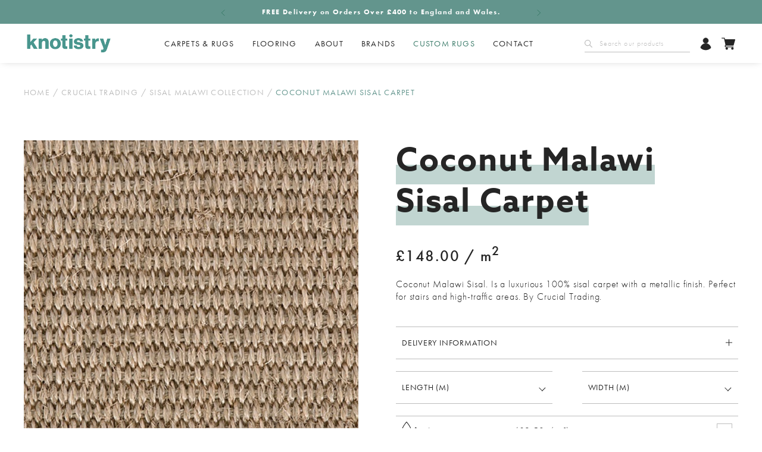

--- FILE ---
content_type: text/html; charset=UTF-8
request_url: https://www.knotistry.co.uk/product/coconut-malawi-sisal-carpet/
body_size: 28909
content:


<!DOCTYPE html>
<html lang="en-GB">
  <head> 
    <title>Coconut Malawi Sisal Carpet | Knotistry</title>
    <meta name="viewport" content="width=device-width, initial-scale=1, minimum-scale=1, shrink-to-fit=no">
    <meta name="google-site-verification" content="tbFuTzt3UPMtrjWhJvLPPTQnBFOmFb6kmEkLzuLrVdM" />
    
        
    <meta name='robots' content='index, follow, max-image-preview:large, max-snippet:-1, max-video-preview:-1' />
	<style>img:is([sizes="auto" i], [sizes^="auto," i]) { contain-intrinsic-size: 3000px 1500px }</style>
	
	<!-- This site is optimized with the Yoast SEO plugin v25.9 - https://yoast.com/wordpress/plugins/seo/ -->
	<meta name="description" content="Buy Coconut Malawi Sisal Carpet from Knotistry, the leading provider of eco-friendly carpets and rugs. Order your free sample today." />
	<link rel="canonical" href="https://www.knotistry.co.uk/product/coconut-malawi-sisal-carpet/" />
	<meta property="og:locale" content="en_GB" />
	<meta property="og:type" content="article" />
	<meta property="og:title" content="Coconut Malawi Sisal Carpet | Knotistry" />
	<meta property="og:description" content="Buy Coconut Malawi Sisal Carpet from Knotistry, the leading provider of eco-friendly carpets and rugs. Order your free sample today." />
	<meta property="og:url" content="https://www.knotistry.co.uk/product/coconut-malawi-sisal-carpet/" />
	<meta property="og:site_name" content="Knotistry" />
	<meta property="article:publisher" content="https://www.facebook.com/knotistry" />
	<meta property="article:modified_time" content="2025-01-31T00:03:23+00:00" />
	<meta name="twitter:card" content="summary_large_image" />
	<meta name="twitter:site" content="@knotistry" />
	<meta name="twitter:label1" content="Est. reading time" />
	<meta name="twitter:data1" content="1 minute" />
	<script type="application/ld+json" class="yoast-schema-graph">{"@context":"https://schema.org","@graph":[{"@type":"WebPage","@id":"https://www.knotistry.co.uk/product/coconut-malawi-sisal-carpet/","url":"https://www.knotistry.co.uk/product/coconut-malawi-sisal-carpet/","name":"Coconut Malawi Sisal Carpet | Knotistry","isPartOf":{"@id":"https://www.knotistry.co.uk/#website"},"datePublished":"2020-05-22T11:07:17+00:00","dateModified":"2025-01-31T00:03:23+00:00","description":"Buy Coconut Malawi Sisal Carpet from Knotistry, the leading provider of eco-friendly carpets and rugs. Order your free sample today.","breadcrumb":{"@id":"https://www.knotistry.co.uk/product/coconut-malawi-sisal-carpet/#breadcrumb"},"inLanguage":"en-GB","potentialAction":[{"@type":"ReadAction","target":["https://www.knotistry.co.uk/product/coconut-malawi-sisal-carpet/"]}]},{"@type":"BreadcrumbList","@id":"https://www.knotistry.co.uk/product/coconut-malawi-sisal-carpet/#breadcrumb","itemListElement":[{"@type":"ListItem","position":1,"name":"Home","item":"https://www.knotistry.co.uk/"},{"@type":"ListItem","position":2,"name":"All Products","item":"https://www.knotistry.co.uk/shop/"},{"@type":"ListItem","position":3,"name":"Coconut Malawi Sisal Carpet"}]},{"@type":"WebSite","@id":"https://www.knotistry.co.uk/#website","url":"https://www.knotistry.co.uk/","name":"Knotistry","description":"Natural Flooring, carpets and rugs","publisher":{"@id":"https://www.knotistry.co.uk/#organization"},"potentialAction":[{"@type":"SearchAction","target":{"@type":"EntryPoint","urlTemplate":"https://www.knotistry.co.uk/?s={search_term_string}"},"query-input":{"@type":"PropertyValueSpecification","valueRequired":true,"valueName":"search_term_string"}}],"inLanguage":"en-GB"},{"@type":"Organization","@id":"https://www.knotistry.co.uk/#organization","name":"knotistry","url":"https://www.knotistry.co.uk/","logo":{"@type":"ImageObject","inLanguage":"en-GB","@id":"https://www.knotistry.co.uk/#/schema/logo/image/","url":"https://www.knotistry.co.uk/app/uploads/2021/02/knotistry-logo-solo-300x73-1.png","contentUrl":"https://www.knotistry.co.uk/app/uploads/2021/02/knotistry-logo-solo-300x73-1.png","width":565,"height":138,"caption":"knotistry"},"image":{"@id":"https://www.knotistry.co.uk/#/schema/logo/image/"},"sameAs":["https://www.facebook.com/knotistry","https://x.com/knotistry","https://www.instagram.com/knotistry/"]}]}</script>
	<!-- / Yoast SEO plugin. -->


<link rel='dns-prefetch' href='//js.hs-scripts.com' />
<link rel='dns-prefetch' href='//connect.livechatinc.com' />
<link rel='dns-prefetch' href='//www.googletagmanager.com' />
<link rel="alternate" type="application/rss+xml" title="Knotistry &raquo; Coconut Malawi Sisal Carpet Comments Feed" href="https://www.knotistry.co.uk/product/coconut-malawi-sisal-carpet/feed/" />
<script type="text/javascript">
/* <![CDATA[ */
window._wpemojiSettings = {"baseUrl":"https:\/\/s.w.org\/images\/core\/emoji\/16.0.1\/72x72\/","ext":".png","svgUrl":"https:\/\/s.w.org\/images\/core\/emoji\/16.0.1\/svg\/","svgExt":".svg","source":{"concatemoji":"https:\/\/www.knotistry.co.uk\/wp\/wp-includes\/js\/wp-emoji-release.min.js?ver=6.8.3"}};
/*! This file is auto-generated */
!function(s,n){var o,i,e;function c(e){try{var t={supportTests:e,timestamp:(new Date).valueOf()};sessionStorage.setItem(o,JSON.stringify(t))}catch(e){}}function p(e,t,n){e.clearRect(0,0,e.canvas.width,e.canvas.height),e.fillText(t,0,0);var t=new Uint32Array(e.getImageData(0,0,e.canvas.width,e.canvas.height).data),a=(e.clearRect(0,0,e.canvas.width,e.canvas.height),e.fillText(n,0,0),new Uint32Array(e.getImageData(0,0,e.canvas.width,e.canvas.height).data));return t.every(function(e,t){return e===a[t]})}function u(e,t){e.clearRect(0,0,e.canvas.width,e.canvas.height),e.fillText(t,0,0);for(var n=e.getImageData(16,16,1,1),a=0;a<n.data.length;a++)if(0!==n.data[a])return!1;return!0}function f(e,t,n,a){switch(t){case"flag":return n(e,"\ud83c\udff3\ufe0f\u200d\u26a7\ufe0f","\ud83c\udff3\ufe0f\u200b\u26a7\ufe0f")?!1:!n(e,"\ud83c\udde8\ud83c\uddf6","\ud83c\udde8\u200b\ud83c\uddf6")&&!n(e,"\ud83c\udff4\udb40\udc67\udb40\udc62\udb40\udc65\udb40\udc6e\udb40\udc67\udb40\udc7f","\ud83c\udff4\u200b\udb40\udc67\u200b\udb40\udc62\u200b\udb40\udc65\u200b\udb40\udc6e\u200b\udb40\udc67\u200b\udb40\udc7f");case"emoji":return!a(e,"\ud83e\udedf")}return!1}function g(e,t,n,a){var r="undefined"!=typeof WorkerGlobalScope&&self instanceof WorkerGlobalScope?new OffscreenCanvas(300,150):s.createElement("canvas"),o=r.getContext("2d",{willReadFrequently:!0}),i=(o.textBaseline="top",o.font="600 32px Arial",{});return e.forEach(function(e){i[e]=t(o,e,n,a)}),i}function t(e){var t=s.createElement("script");t.src=e,t.defer=!0,s.head.appendChild(t)}"undefined"!=typeof Promise&&(o="wpEmojiSettingsSupports",i=["flag","emoji"],n.supports={everything:!0,everythingExceptFlag:!0},e=new Promise(function(e){s.addEventListener("DOMContentLoaded",e,{once:!0})}),new Promise(function(t){var n=function(){try{var e=JSON.parse(sessionStorage.getItem(o));if("object"==typeof e&&"number"==typeof e.timestamp&&(new Date).valueOf()<e.timestamp+604800&&"object"==typeof e.supportTests)return e.supportTests}catch(e){}return null}();if(!n){if("undefined"!=typeof Worker&&"undefined"!=typeof OffscreenCanvas&&"undefined"!=typeof URL&&URL.createObjectURL&&"undefined"!=typeof Blob)try{var e="postMessage("+g.toString()+"("+[JSON.stringify(i),f.toString(),p.toString(),u.toString()].join(",")+"));",a=new Blob([e],{type:"text/javascript"}),r=new Worker(URL.createObjectURL(a),{name:"wpTestEmojiSupports"});return void(r.onmessage=function(e){c(n=e.data),r.terminate(),t(n)})}catch(e){}c(n=g(i,f,p,u))}t(n)}).then(function(e){for(var t in e)n.supports[t]=e[t],n.supports.everything=n.supports.everything&&n.supports[t],"flag"!==t&&(n.supports.everythingExceptFlag=n.supports.everythingExceptFlag&&n.supports[t]);n.supports.everythingExceptFlag=n.supports.everythingExceptFlag&&!n.supports.flag,n.DOMReady=!1,n.readyCallback=function(){n.DOMReady=!0}}).then(function(){return e}).then(function(){var e;n.supports.everything||(n.readyCallback(),(e=n.source||{}).concatemoji?t(e.concatemoji):e.wpemoji&&e.twemoji&&(t(e.twemoji),t(e.wpemoji)))}))}((window,document),window._wpemojiSettings);
/* ]]> */
</script>
<style id='wp-emoji-styles-inline-css' type='text/css'>

	img.wp-smiley, img.emoji {
		display: inline !important;
		border: none !important;
		box-shadow: none !important;
		height: 1em !important;
		width: 1em !important;
		margin: 0 0.07em !important;
		vertical-align: -0.1em !important;
		background: none !important;
		padding: 0 !important;
	}
</style>
<style id='classic-theme-styles-inline-css' type='text/css'>
/*! This file is auto-generated */
.wp-block-button__link{color:#fff;background-color:#32373c;border-radius:9999px;box-shadow:none;text-decoration:none;padding:calc(.667em + 2px) calc(1.333em + 2px);font-size:1.125em}.wp-block-file__button{background:#32373c;color:#fff;text-decoration:none}
</style>
<style id='global-styles-inline-css' type='text/css'>
:root{--wp--preset--aspect-ratio--square: 1;--wp--preset--aspect-ratio--4-3: 4/3;--wp--preset--aspect-ratio--3-4: 3/4;--wp--preset--aspect-ratio--3-2: 3/2;--wp--preset--aspect-ratio--2-3: 2/3;--wp--preset--aspect-ratio--16-9: 16/9;--wp--preset--aspect-ratio--9-16: 9/16;--wp--preset--color--black: #000000;--wp--preset--color--cyan-bluish-gray: #abb8c3;--wp--preset--color--white: #ffffff;--wp--preset--color--pale-pink: #f78da7;--wp--preset--color--vivid-red: #cf2e2e;--wp--preset--color--luminous-vivid-orange: #ff6900;--wp--preset--color--luminous-vivid-amber: #fcb900;--wp--preset--color--light-green-cyan: #7bdcb5;--wp--preset--color--vivid-green-cyan: #00d084;--wp--preset--color--pale-cyan-blue: #8ed1fc;--wp--preset--color--vivid-cyan-blue: #0693e3;--wp--preset--color--vivid-purple: #9b51e0;--wp--preset--gradient--vivid-cyan-blue-to-vivid-purple: linear-gradient(135deg,rgba(6,147,227,1) 0%,rgb(155,81,224) 100%);--wp--preset--gradient--light-green-cyan-to-vivid-green-cyan: linear-gradient(135deg,rgb(122,220,180) 0%,rgb(0,208,130) 100%);--wp--preset--gradient--luminous-vivid-amber-to-luminous-vivid-orange: linear-gradient(135deg,rgba(252,185,0,1) 0%,rgba(255,105,0,1) 100%);--wp--preset--gradient--luminous-vivid-orange-to-vivid-red: linear-gradient(135deg,rgba(255,105,0,1) 0%,rgb(207,46,46) 100%);--wp--preset--gradient--very-light-gray-to-cyan-bluish-gray: linear-gradient(135deg,rgb(238,238,238) 0%,rgb(169,184,195) 100%);--wp--preset--gradient--cool-to-warm-spectrum: linear-gradient(135deg,rgb(74,234,220) 0%,rgb(151,120,209) 20%,rgb(207,42,186) 40%,rgb(238,44,130) 60%,rgb(251,105,98) 80%,rgb(254,248,76) 100%);--wp--preset--gradient--blush-light-purple: linear-gradient(135deg,rgb(255,206,236) 0%,rgb(152,150,240) 100%);--wp--preset--gradient--blush-bordeaux: linear-gradient(135deg,rgb(254,205,165) 0%,rgb(254,45,45) 50%,rgb(107,0,62) 100%);--wp--preset--gradient--luminous-dusk: linear-gradient(135deg,rgb(255,203,112) 0%,rgb(199,81,192) 50%,rgb(65,88,208) 100%);--wp--preset--gradient--pale-ocean: linear-gradient(135deg,rgb(255,245,203) 0%,rgb(182,227,212) 50%,rgb(51,167,181) 100%);--wp--preset--gradient--electric-grass: linear-gradient(135deg,rgb(202,248,128) 0%,rgb(113,206,126) 100%);--wp--preset--gradient--midnight: linear-gradient(135deg,rgb(2,3,129) 0%,rgb(40,116,252) 100%);--wp--preset--font-size--small: 13px;--wp--preset--font-size--medium: 20px;--wp--preset--font-size--large: 36px;--wp--preset--font-size--x-large: 42px;--wp--preset--spacing--20: 0.44rem;--wp--preset--spacing--30: 0.67rem;--wp--preset--spacing--40: 1rem;--wp--preset--spacing--50: 1.5rem;--wp--preset--spacing--60: 2.25rem;--wp--preset--spacing--70: 3.38rem;--wp--preset--spacing--80: 5.06rem;--wp--preset--shadow--natural: 6px 6px 9px rgba(0, 0, 0, 0.2);--wp--preset--shadow--deep: 12px 12px 50px rgba(0, 0, 0, 0.4);--wp--preset--shadow--sharp: 6px 6px 0px rgba(0, 0, 0, 0.2);--wp--preset--shadow--outlined: 6px 6px 0px -3px rgba(255, 255, 255, 1), 6px 6px rgba(0, 0, 0, 1);--wp--preset--shadow--crisp: 6px 6px 0px rgba(0, 0, 0, 1);}:where(.is-layout-flex){gap: 0.5em;}:where(.is-layout-grid){gap: 0.5em;}body .is-layout-flex{display: flex;}.is-layout-flex{flex-wrap: wrap;align-items: center;}.is-layout-flex > :is(*, div){margin: 0;}body .is-layout-grid{display: grid;}.is-layout-grid > :is(*, div){margin: 0;}:where(.wp-block-columns.is-layout-flex){gap: 2em;}:where(.wp-block-columns.is-layout-grid){gap: 2em;}:where(.wp-block-post-template.is-layout-flex){gap: 1.25em;}:where(.wp-block-post-template.is-layout-grid){gap: 1.25em;}.has-black-color{color: var(--wp--preset--color--black) !important;}.has-cyan-bluish-gray-color{color: var(--wp--preset--color--cyan-bluish-gray) !important;}.has-white-color{color: var(--wp--preset--color--white) !important;}.has-pale-pink-color{color: var(--wp--preset--color--pale-pink) !important;}.has-vivid-red-color{color: var(--wp--preset--color--vivid-red) !important;}.has-luminous-vivid-orange-color{color: var(--wp--preset--color--luminous-vivid-orange) !important;}.has-luminous-vivid-amber-color{color: var(--wp--preset--color--luminous-vivid-amber) !important;}.has-light-green-cyan-color{color: var(--wp--preset--color--light-green-cyan) !important;}.has-vivid-green-cyan-color{color: var(--wp--preset--color--vivid-green-cyan) !important;}.has-pale-cyan-blue-color{color: var(--wp--preset--color--pale-cyan-blue) !important;}.has-vivid-cyan-blue-color{color: var(--wp--preset--color--vivid-cyan-blue) !important;}.has-vivid-purple-color{color: var(--wp--preset--color--vivid-purple) !important;}.has-black-background-color{background-color: var(--wp--preset--color--black) !important;}.has-cyan-bluish-gray-background-color{background-color: var(--wp--preset--color--cyan-bluish-gray) !important;}.has-white-background-color{background-color: var(--wp--preset--color--white) !important;}.has-pale-pink-background-color{background-color: var(--wp--preset--color--pale-pink) !important;}.has-vivid-red-background-color{background-color: var(--wp--preset--color--vivid-red) !important;}.has-luminous-vivid-orange-background-color{background-color: var(--wp--preset--color--luminous-vivid-orange) !important;}.has-luminous-vivid-amber-background-color{background-color: var(--wp--preset--color--luminous-vivid-amber) !important;}.has-light-green-cyan-background-color{background-color: var(--wp--preset--color--light-green-cyan) !important;}.has-vivid-green-cyan-background-color{background-color: var(--wp--preset--color--vivid-green-cyan) !important;}.has-pale-cyan-blue-background-color{background-color: var(--wp--preset--color--pale-cyan-blue) !important;}.has-vivid-cyan-blue-background-color{background-color: var(--wp--preset--color--vivid-cyan-blue) !important;}.has-vivid-purple-background-color{background-color: var(--wp--preset--color--vivid-purple) !important;}.has-black-border-color{border-color: var(--wp--preset--color--black) !important;}.has-cyan-bluish-gray-border-color{border-color: var(--wp--preset--color--cyan-bluish-gray) !important;}.has-white-border-color{border-color: var(--wp--preset--color--white) !important;}.has-pale-pink-border-color{border-color: var(--wp--preset--color--pale-pink) !important;}.has-vivid-red-border-color{border-color: var(--wp--preset--color--vivid-red) !important;}.has-luminous-vivid-orange-border-color{border-color: var(--wp--preset--color--luminous-vivid-orange) !important;}.has-luminous-vivid-amber-border-color{border-color: var(--wp--preset--color--luminous-vivid-amber) !important;}.has-light-green-cyan-border-color{border-color: var(--wp--preset--color--light-green-cyan) !important;}.has-vivid-green-cyan-border-color{border-color: var(--wp--preset--color--vivid-green-cyan) !important;}.has-pale-cyan-blue-border-color{border-color: var(--wp--preset--color--pale-cyan-blue) !important;}.has-vivid-cyan-blue-border-color{border-color: var(--wp--preset--color--vivid-cyan-blue) !important;}.has-vivid-purple-border-color{border-color: var(--wp--preset--color--vivid-purple) !important;}.has-vivid-cyan-blue-to-vivid-purple-gradient-background{background: var(--wp--preset--gradient--vivid-cyan-blue-to-vivid-purple) !important;}.has-light-green-cyan-to-vivid-green-cyan-gradient-background{background: var(--wp--preset--gradient--light-green-cyan-to-vivid-green-cyan) !important;}.has-luminous-vivid-amber-to-luminous-vivid-orange-gradient-background{background: var(--wp--preset--gradient--luminous-vivid-amber-to-luminous-vivid-orange) !important;}.has-luminous-vivid-orange-to-vivid-red-gradient-background{background: var(--wp--preset--gradient--luminous-vivid-orange-to-vivid-red) !important;}.has-very-light-gray-to-cyan-bluish-gray-gradient-background{background: var(--wp--preset--gradient--very-light-gray-to-cyan-bluish-gray) !important;}.has-cool-to-warm-spectrum-gradient-background{background: var(--wp--preset--gradient--cool-to-warm-spectrum) !important;}.has-blush-light-purple-gradient-background{background: var(--wp--preset--gradient--blush-light-purple) !important;}.has-blush-bordeaux-gradient-background{background: var(--wp--preset--gradient--blush-bordeaux) !important;}.has-luminous-dusk-gradient-background{background: var(--wp--preset--gradient--luminous-dusk) !important;}.has-pale-ocean-gradient-background{background: var(--wp--preset--gradient--pale-ocean) !important;}.has-electric-grass-gradient-background{background: var(--wp--preset--gradient--electric-grass) !important;}.has-midnight-gradient-background{background: var(--wp--preset--gradient--midnight) !important;}.has-small-font-size{font-size: var(--wp--preset--font-size--small) !important;}.has-medium-font-size{font-size: var(--wp--preset--font-size--medium) !important;}.has-large-font-size{font-size: var(--wp--preset--font-size--large) !important;}.has-x-large-font-size{font-size: var(--wp--preset--font-size--x-large) !important;}
:where(.wp-block-post-template.is-layout-flex){gap: 1.25em;}:where(.wp-block-post-template.is-layout-grid){gap: 1.25em;}
:where(.wp-block-columns.is-layout-flex){gap: 2em;}:where(.wp-block-columns.is-layout-grid){gap: 2em;}
:root :where(.wp-block-pullquote){font-size: 1.5em;line-height: 1.6;}
</style>
<link rel='stylesheet' id='simple-banner-style-css' href='https://www.knotistry.co.uk/app/plugins/simple-banner/simple-banner.css?ver=3.1.2' type='text/css' media='all' />
<style id='woocommerce-inline-inline-css' type='text/css'>
.woocommerce form .form-row .required { visibility: visible; }
</style>
<link rel='stylesheet' id='brands-styles-css' href='https://www.knotistry.co.uk/app/plugins/woocommerce/assets/css/brands.css?ver=9.9.5' type='text/css' media='all' />
<link rel='stylesheet' id='default-css' href='https://www.knotistry.co.uk/app/themes/knotistry/dist/css/style.css?ver=98576e553982e4308ebfb160f72364bcccc80954' type='text/css' media='all' />
<link rel='stylesheet' id='borlabs-cookie-custom-css' href='https://www.knotistry.co.uk/app/cache/borlabs-cookie/1/borlabs-cookie-1-en.css?ver=3.3.19-171' type='text/css' media='all' />
<link rel='stylesheet' id='wp-my-instagram-css' href='https://www.knotistry.co.uk/app/plugins/wp-my-instagram/css/style.css?ver=1.0' type='text/css' media='all' />
<script type="text/javascript" src="https://www.knotistry.co.uk/wp/wp-includes/js/jquery/jquery.min.js?ver=3.7.1" id="jquery-core-js"></script>
<script type="text/javascript" src="https://www.knotistry.co.uk/wp/wp-includes/js/jquery/jquery-migrate.min.js?ver=3.4.1" id="jquery-migrate-js"></script>
<script type="text/javascript" id="simple-banner-script-js-before">
/* <![CDATA[ */
const simpleBannerScriptParams = {"pro_version_enabled":"","debug_mode":"","id":2967,"version":"3.1.2","banner_params":[{"hide_simple_banner":"yes","simple_banner_prepend_element":"body","simple_banner_position":"fixed","header_margin":"0","header_padding":"0","wp_body_open_enabled":"","wp_body_open":true,"simple_banner_z_index":"","simple_banner_text":"","disabled_on_current_page":false,"disabled_pages_array":[],"is_current_page_a_post":false,"disabled_on_posts":"","simple_banner_disabled_page_paths":"","simple_banner_font_size":"14","simple_banner_color":"#073129","simple_banner_text_color":"#ffffff","simple_banner_link_color":"#ffffff","simple_banner_close_color":"#ffffff","simple_banner_custom_css":"font-family: \"futura-pt\", sans-serif;\r\nfont-size: 0.70rem;\r\nfont-weight: 300;\r\nletter-spacing: 0.08938rem;\r\ntext-align: center;\r\ntop: 0;\r\nmin-height: 40px;\r\nmax-height: 50px;\r\ndisplay: flex;\r\njustify-content: center; \r\nalign-items: center;","simple_banner_scrolling_custom_css":"","simple_banner_text_custom_css":"","simple_banner_button_css":"","site_custom_css":"","keep_site_custom_css":"","site_custom_js":"","keep_site_custom_js":"","close_button_enabled":"on","close_button_expiration":"","close_button_cookie_set":false,"current_date":{"date":"2026-01-19 17:13:16.386804","timezone_type":3,"timezone":"UTC"},"start_date":{"date":"2026-01-19 17:13:16.386811","timezone_type":3,"timezone":"UTC"},"end_date":{"date":"2026-01-19 17:13:16.386816","timezone_type":3,"timezone":"UTC"},"simple_banner_start_after_date":"","simple_banner_remove_after_date":"","simple_banner_insert_inside_element":""}]}
/* ]]> */
</script>
<script type="text/javascript" src="https://www.knotistry.co.uk/app/plugins/simple-banner/simple-banner.js?ver=3.1.2" id="simple-banner-script-js"></script>
<script type="text/javascript" src="https://www.knotistry.co.uk/app/plugins/woocommerce/assets/js/jquery-blockui/jquery.blockUI.min.js?ver=2.7.0-wc.9.9.5" id="jquery-blockui-js" data-wp-strategy="defer"></script>
<script type="text/javascript" id="wc-add-to-cart-js-extra">
/* <![CDATA[ */
var wc_add_to_cart_params = {"ajax_url":"\/wp\/wp-admin\/admin-ajax.php","wc_ajax_url":"\/?wc-ajax=%%endpoint%%","i18n_view_cart":"View cart","cart_url":"https:\/\/www.knotistry.co.uk\/cart\/","is_cart":"","cart_redirect_after_add":"no"};
/* ]]> */
</script>
<script type="text/javascript" src="https://www.knotistry.co.uk/app/plugins/woocommerce/assets/js/frontend/add-to-cart.min.js?ver=9.9.5" id="wc-add-to-cart-js" defer="defer" data-wp-strategy="defer"></script>
<script type="text/javascript" id="wc-single-product-js-extra">
/* <![CDATA[ */
var wc_single_product_params = {"i18n_required_rating_text":"Please select a rating","i18n_rating_options":["1 of 5 stars","2 of 5 stars","3 of 5 stars","4 of 5 stars","5 of 5 stars"],"i18n_product_gallery_trigger_text":"View full-screen image gallery","review_rating_required":"yes","flexslider":{"rtl":false,"animation":"slide","smoothHeight":true,"directionNav":false,"controlNav":"thumbnails","slideshow":false,"animationSpeed":500,"animationLoop":false,"allowOneSlide":false},"zoom_enabled":"","zoom_options":[],"photoswipe_enabled":"","photoswipe_options":{"shareEl":false,"closeOnScroll":false,"history":false,"hideAnimationDuration":0,"showAnimationDuration":0},"flexslider_enabled":""};
/* ]]> */
</script>
<script type="text/javascript" src="https://www.knotistry.co.uk/app/plugins/woocommerce/assets/js/frontend/single-product.min.js?ver=9.9.5" id="wc-single-product-js" defer="defer" data-wp-strategy="defer"></script>
<script type="text/javascript" src="https://www.knotistry.co.uk/app/plugins/woocommerce/assets/js/js-cookie/js.cookie.min.js?ver=2.1.4-wc.9.9.5" id="js-cookie-js" data-wp-strategy="defer"></script>
<script type="text/javascript" id="text-connect-js-extra">
/* <![CDATA[ */
var textConnect = {"addons":["woocommerce"],"ajax_url":"https:\/\/www.knotistry.co.uk\/wp\/wp-admin\/admin-ajax.php","visitor":null};
/* ]]> */
</script>
<script type="text/javascript" src="https://www.knotistry.co.uk/app/plugins/wp-live-chat-software-for-wordpress//includes/js/textConnect.js?ver=5.0.9" id="text-connect-js"></script>
<script data-no-optimize="1" data-no-minify="1" data-cfasync="false" type="text/javascript" src="https://www.knotistry.co.uk/app/cache/borlabs-cookie/1/borlabs-cookie-config-en.json.js?ver=3.3.19-204" id="borlabs-cookie-config-js"></script>
<script data-borlabs-cookie-script-blocker-handle="google_gtagjs" data-borlabs-cookie-script-blocker-id="site-kit-analytics" type="text/template" data-borlabs-cookie-script-blocker-src="https://www.googletagmanager.com/gtag/js?id=GT-5NTN24L" id="google_gtagjs-js"></script><script data-borlabs-cookie-script-blocker-handle="google_gtagjs" data-borlabs-cookie-script-blocker-id="site-kit-analytics" type="text/template" id="google_gtagjs-js-after">
/* <![CDATA[ */
window.dataLayer = window.dataLayer || [];function gtag(){dataLayer.push(arguments);}
gtag("set","linker",{"domains":["www.knotistry.co.uk"]});
gtag("js", new Date());
gtag("set", "developer_id.dZTNiMT", true);
gtag("config", "GT-5NTN24L");
 window._googlesitekit = window._googlesitekit || {}; window._googlesitekit.throttledEvents = []; window._googlesitekit.gtagEvent = (name, data) => { var key = JSON.stringify( { name, data } ); if ( !! window._googlesitekit.throttledEvents[ key ] ) { return; } window._googlesitekit.throttledEvents[ key ] = true; setTimeout( () => { delete window._googlesitekit.throttledEvents[ key ]; }, 5 ); gtag( "event", name, { ...data, event_source: "site-kit" } ); }; 
/* ]]> */
</script><link rel="https://api.w.org/" href="https://www.knotistry.co.uk/wp-json/" /><link rel="alternate" title="JSON" type="application/json" href="https://www.knotistry.co.uk/wp-json/wp/v2/product/2967" /><link rel="EditURI" type="application/rsd+xml" title="RSD" href="https://www.knotistry.co.uk/wp/xmlrpc.php?rsd" />

<link rel='shortlink' href='https://www.knotistry.co.uk/?p=2967' />
<link rel="alternate" title="oEmbed (JSON)" type="application/json+oembed" href="https://www.knotistry.co.uk/wp-json/oembed/1.0/embed?url=https%3A%2F%2Fwww.knotistry.co.uk%2Fproduct%2Fcoconut-malawi-sisal-carpet%2F" />
<link rel="alternate" title="oEmbed (XML)" type="text/xml+oembed" href="https://www.knotistry.co.uk/wp-json/oembed/1.0/embed?url=https%3A%2F%2Fwww.knotistry.co.uk%2Fproduct%2Fcoconut-malawi-sisal-carpet%2F&#038;format=xml" />
<meta name="generator" content="Site Kit by Google 1.166.0" /><style id="simple-banner-hide" type="text/css">.simple-banner{display:none;}</style><style id="simple-banner-position" type="text/css">.simple-banner{position:fixed;}</style><style id="simple-banner-font-size" type="text/css">.simple-banner .simple-banner-text{font-size:14;}</style><style id="simple-banner-background-color" type="text/css">.simple-banner{background:#073129;}</style><style id="simple-banner-text-color" type="text/css">.simple-banner .simple-banner-text{color:#ffffff;}</style><style id="simple-banner-link-color" type="text/css">.simple-banner .simple-banner-text a{color:#ffffff;}</style><style id="simple-banner-z-index" type="text/css">.simple-banner{z-index: 99999;}</style><style id="simple-banner-close-color" type="text/css">.simple-banner .simple-banner-button{color:#ffffff;}</style><style id="simple-banner-custom-css" type="text/css">.simple-banner{font-family: "futura-pt", sans-serif;
font-size: 0.70rem;
font-weight: 300;
letter-spacing: 0.08938rem;
text-align: center;
top: 0;
min-height: 40px;
max-height: 50px;
display: flex;
justify-content: center; 
align-items: center;}</style><style id="simple-banner-site-custom-css-dummy" type="text/css"></style><script id="simple-banner-site-custom-js-dummy" type="text/javascript"></script><meta name="og:image" content="https://www.knotistry.co.uk/app/uploads/2020/05/Coconut-Malawi-Sisal-Carpet.jpg" />	<noscript><style>.woocommerce-product-gallery{ opacity: 1 !important; }</style></noscript>
	<script data-borlabs-cookie-script-blocker-ignore>
if ('0' === '1' && ('0' === '1' || '1' === '1')) {
    window['gtag_enable_tcf_support'] = true;
}
window.dataLayer = window.dataLayer || [];
if (typeof gtag !== 'function') {
    function gtag() {
        dataLayer.push(arguments);
    }
}
gtag('set', 'developer_id.dYjRjMm', true);
if ('0' === '1' || '1' === '1') {
    if (window.BorlabsCookieGoogleConsentModeDefaultSet !== true) {
        let getCookieValue = function (name) {
            return document.cookie.match('(^|;)\\s*' + name + '\\s*=\\s*([^;]+)')?.pop() || '';
        };
        let cookieValue = getCookieValue('borlabs-cookie-gcs');
        let consentsFromCookie = {};
        if (cookieValue !== '') {
            consentsFromCookie = JSON.parse(decodeURIComponent(cookieValue));
        }
        let defaultValues = {
            'ad_storage': 'denied',
            'ad_user_data': 'denied',
            'ad_personalization': 'denied',
            'analytics_storage': 'denied',
            'functionality_storage': 'denied',
            'personalization_storage': 'denied',
            'security_storage': 'denied',
            'wait_for_update': 500,
        };
        gtag('consent', 'default', { ...defaultValues, ...consentsFromCookie });
    }
    window.BorlabsCookieGoogleConsentModeDefaultSet = true;
    let borlabsCookieConsentChangeHandler = function () {
        window.dataLayer = window.dataLayer || [];
        if (typeof gtag !== 'function') { function gtag(){dataLayer.push(arguments);} }

        let getCookieValue = function (name) {
            return document.cookie.match('(^|;)\\s*' + name + '\\s*=\\s*([^;]+)')?.pop() || '';
        };
        let cookieValue = getCookieValue('borlabs-cookie-gcs');
        let consentsFromCookie = {};
        if (cookieValue !== '') {
            consentsFromCookie = JSON.parse(decodeURIComponent(cookieValue));
        }

        consentsFromCookie.analytics_storage = BorlabsCookie.Consents.hasConsent('google-analytics') ? 'granted' : 'denied';

        BorlabsCookie.CookieLibrary.setCookie(
            'borlabs-cookie-gcs',
            JSON.stringify(consentsFromCookie),
            BorlabsCookie.Settings.automaticCookieDomainAndPath.value ? '' : BorlabsCookie.Settings.cookieDomain.value,
            BorlabsCookie.Settings.cookiePath.value,
            BorlabsCookie.Cookie.getPluginCookie().expires,
            BorlabsCookie.Settings.cookieSecure.value,
            BorlabsCookie.Settings.cookieSameSite.value
        );
    }
    document.addEventListener('borlabs-cookie-consent-saved', borlabsCookieConsentChangeHandler);
    document.addEventListener('borlabs-cookie-handle-unblock', borlabsCookieConsentChangeHandler);
}
if ('0' === '1') {
    gtag("js", new Date());
    gtag("config", "G-W03LDD1MVJ", {"anonymize_ip": true});

    (function (w, d, s, i) {
        var f = d.getElementsByTagName(s)[0],
            j = d.createElement(s);
        j.async = true;
        j.src =
            "https://www.googletagmanager.com/gtag/js?id=" + i;
        f.parentNode.insertBefore(j, f);
    })(window, document, "script", "G-W03LDD1MVJ");
}
</script><script data-no-optimize="1" data-no-minify="1" data-cfasync="false" data-borlabs-cookie-script-blocker-ignore>
if ('{{ iab-tcf-enabled }}' === '1' && ('0' === '1' || '1' === '1')) {
    window['gtag_enable_tcf_support'] = true;
}
window.dataLayer = window.dataLayer || [];
if (typeof gtag !== 'function') {
    function gtag() {
        dataLayer.push(arguments);
    }
}
gtag('set', 'developer_id.dYjRjMm', true);
if ('0' === '1' || '1' === '1') {
    if (window.BorlabsCookieGoogleConsentModeDefaultSet !== true) {
        let getCookieValue = function (name) {
            return document.cookie.match('(^|;)\\s*' + name + '\\s*=\\s*([^;]+)')?.pop() || '';
        };
        let cookieValue = getCookieValue('borlabs-cookie-gcs');
        let consentsFromCookie = {};
        if (cookieValue !== '') {
            consentsFromCookie = JSON.parse(decodeURIComponent(cookieValue));
        }
        let defaultValues = {
            'ad_storage': 'denied',
            'ad_user_data': 'denied',
            'ad_personalization': 'denied',
            'analytics_storage': 'denied',
            'functionality_storage': 'denied',
            'personalization_storage': 'denied',
            'security_storage': 'denied',
            'wait_for_update': 500,
        };
        gtag('consent', 'default', { ...defaultValues, ...consentsFromCookie });
    }
    window.BorlabsCookieGoogleConsentModeDefaultSet = true;
    let borlabsCookieConsentChangeHandler = function () {
        window.dataLayer = window.dataLayer || [];
        if (typeof gtag !== 'function') { function gtag(){dataLayer.push(arguments);} }

        let getCookieValue = function (name) {
            return document.cookie.match('(^|;)\\s*' + name + '\\s*=\\s*([^;]+)')?.pop() || '';
        };
        let cookieValue = getCookieValue('borlabs-cookie-gcs');
        let consentsFromCookie = {};
        if (cookieValue !== '') {
            consentsFromCookie = JSON.parse(decodeURIComponent(cookieValue));
        }

        consentsFromCookie.analytics_storage = BorlabsCookie.Consents.hasConsent('google-analytics-site-kit') ? 'granted' : 'denied';

        BorlabsCookie.CookieLibrary.setCookie(
            'borlabs-cookie-gcs',
            JSON.stringify(consentsFromCookie),
            BorlabsCookie.Settings.automaticCookieDomainAndPath.value ? '' : BorlabsCookie.Settings.cookieDomain.value,
            BorlabsCookie.Settings.cookiePath.value,
            BorlabsCookie.Cookie.getPluginCookie().expires,
            BorlabsCookie.Settings.cookieSecure.value,
            BorlabsCookie.Settings.cookieSameSite.value
        );
    }
    document.addEventListener('borlabs-cookie-consent-saved', borlabsCookieConsentChangeHandler);
    document.addEventListener('borlabs-cookie-handle-unblock', borlabsCookieConsentChangeHandler);
}
if ('0' === '1') {
    document.addEventListener('borlabs-cookie-after-init', function () {
		window.BorlabsCookie.Unblock.unblockScriptBlockerId('site-kit-analytics');
	});
}
</script><script data-no-optimize="1" data-no-minify="1" data-cfasync="false" data-borlabs-cookie-script-blocker-ignore>
    (function () {
        if ('0' === '1' && '1' === '1') {
            window['gtag_enable_tcf_support'] = true;
        }
        window.dataLayer = window.dataLayer || [];
        if (typeof window.gtag !== 'function') {
            window.gtag = function () {
                window.dataLayer.push(arguments);
            };
        }
        gtag('set', 'developer_id.dYjRjMm', true);
        if ('1' === '1') {
            let getCookieValue = function (name) {
                return document.cookie.match('(^|;)\\s*' + name + '\\s*=\\s*([^;]+)')?.pop() || '';
            };
            const gtmRegionsData = '{{ google-tag-manager-cm-regional-defaults }}';
            let gtmRegions = [];
            if (gtmRegionsData !== '\{\{ google-tag-manager-cm-regional-defaults \}\}') {
                gtmRegions = JSON.parse(gtmRegionsData);
            }
            let defaultRegion = null;
            for (let gtmRegionIndex in gtmRegions) {
                let gtmRegion = gtmRegions[gtmRegionIndex];
                if (gtmRegion['google-tag-manager-cm-region'] === '') {
                    defaultRegion = gtmRegion;
                } else {
                    gtag('consent', 'default', {
                        'ad_storage': gtmRegion['google-tag-manager-cm-default-ad-storage'],
                        'ad_user_data': gtmRegion['google-tag-manager-cm-default-ad-user-data'],
                        'ad_personalization': gtmRegion['google-tag-manager-cm-default-ad-personalization'],
                        'analytics_storage': gtmRegion['google-tag-manager-cm-default-analytics-storage'],
                        'functionality_storage': gtmRegion['google-tag-manager-cm-default-functionality-storage'],
                        'personalization_storage': gtmRegion['google-tag-manager-cm-default-personalization-storage'],
                        'security_storage': gtmRegion['google-tag-manager-cm-default-security-storage'],
                        'region': gtmRegion['google-tag-manager-cm-region'].toUpperCase().split(','),
						'wait_for_update': 500,
                    });
                }
            }
            let cookieValue = getCookieValue('borlabs-cookie-gcs');
            let consentsFromCookie = {};
            if (cookieValue !== '') {
                consentsFromCookie = JSON.parse(decodeURIComponent(cookieValue));
            }
            let defaultValues = {
                'ad_storage': defaultRegion === null ? 'denied' : defaultRegion['google-tag-manager-cm-default-ad-storage'],
                'ad_user_data': defaultRegion === null ? 'denied' : defaultRegion['google-tag-manager-cm-default-ad-user-data'],
                'ad_personalization': defaultRegion === null ? 'denied' : defaultRegion['google-tag-manager-cm-default-ad-personalization'],
                'analytics_storage': defaultRegion === null ? 'denied' : defaultRegion['google-tag-manager-cm-default-analytics-storage'],
                'functionality_storage': defaultRegion === null ? 'denied' : defaultRegion['google-tag-manager-cm-default-functionality-storage'],
                'personalization_storage': defaultRegion === null ? 'denied' : defaultRegion['google-tag-manager-cm-default-personalization-storage'],
                'security_storage': defaultRegion === null ? 'denied' : defaultRegion['google-tag-manager-cm-default-security-storage'],
                'wait_for_update': 500,
            };
            gtag('consent', 'default', {...defaultValues, ...consentsFromCookie});
            gtag('set', 'ads_data_redaction', true);
        }

        if ('1' === '1') {
            let url = new URL(window.location.href);

            if ((url.searchParams.has('gtm_debug') && url.searchParams.get('gtm_debug') !== '') || document.cookie.indexOf('__TAG_ASSISTANT=') !== -1 || document.documentElement.hasAttribute('data-tag-assistant-present')) {
                /* GTM block start */
                (function(w,d,s,l,i){w[l]=w[l]||[];w[l].push({'gtm.start':
                        new Date().getTime(),event:'gtm.js'});var f=d.getElementsByTagName(s)[0],
                    j=d.createElement(s),dl=l!='dataLayer'?'&l='+l:'';j.async=true;j.src=
                    'https://www.googletagmanager.com/gtm.js?id='+i+dl;f.parentNode.insertBefore(j,f);
                })(window,document,'script','dataLayer','GTM-5HVSLSQ');
                /* GTM block end */
            } else {
                /* GTM block start */
                (function(w,d,s,l,i){w[l]=w[l]||[];w[l].push({'gtm.start':
                        new Date().getTime(),event:'gtm.js'});var f=d.getElementsByTagName(s)[0],
                    j=d.createElement(s),dl=l!='dataLayer'?'&l='+l:'';j.async=true;j.src=
                    'https://www.knotistry.co.uk/app/uploads/borlabs-cookie/' + i + '.js?ver=mx2t1c5y';f.parentNode.insertBefore(j,f);
                })(window,document,'script','dataLayer','GTM-5HVSLSQ');
                /* GTM block end */
            }
        }


        let borlabsCookieConsentChangeHandler = function () {
            window.dataLayer = window.dataLayer || [];
            if (typeof window.gtag !== 'function') {
                window.gtag = function() {
                    window.dataLayer.push(arguments);
                };
            }

            let consents = BorlabsCookie.Cookie.getPluginCookie().consents;

            if ('1' === '1') {
                let gtmConsents = {};
                let customConsents = {};

				let services = BorlabsCookie.Services._services;

				for (let service in services) {
					if (service !== 'borlabs-cookie') {
						customConsents['borlabs_cookie_' + service.replaceAll('-', '_')] = BorlabsCookie.Consents.hasConsent(service) ? 'granted' : 'denied';
					}
				}

                if ('0' === '1') {
                    gtmConsents = {
                        'analytics_storage': BorlabsCookie.Consents.hasConsentForServiceGroup('statistics') === true ? 'granted' : 'denied',
                        'functionality_storage': BorlabsCookie.Consents.hasConsentForServiceGroup('statistics') === true ? 'granted' : 'denied',
                        'personalization_storage': BorlabsCookie.Consents.hasConsentForServiceGroup('marketing') === true ? 'granted' : 'denied',
                        'security_storage': BorlabsCookie.Consents.hasConsentForServiceGroup('statistics') === true ? 'granted' : 'denied',
                    };
                } else {
                    gtmConsents = {
                        'ad_storage': BorlabsCookie.Consents.hasConsentForServiceGroup('marketing') === true ? 'granted' : 'denied',
                        'ad_user_data': BorlabsCookie.Consents.hasConsentForServiceGroup('marketing') === true ? 'granted' : 'denied',
                        'ad_personalization': BorlabsCookie.Consents.hasConsentForServiceGroup('marketing') === true ? 'granted' : 'denied',
                        'analytics_storage': BorlabsCookie.Consents.hasConsentForServiceGroup('statistics') === true ? 'granted' : 'denied',
                        'functionality_storage': BorlabsCookie.Consents.hasConsentForServiceGroup('statistics') === true ? 'granted' : 'denied',
                        'personalization_storage': BorlabsCookie.Consents.hasConsentForServiceGroup('marketing') === true ? 'granted' : 'denied',
                        'security_storage': BorlabsCookie.Consents.hasConsentForServiceGroup('statistics') === true ? 'granted' : 'denied',
                    };
                }
                BorlabsCookie.CookieLibrary.setCookie(
                    'borlabs-cookie-gcs',
                    JSON.stringify(gtmConsents),
                    BorlabsCookie.Settings.automaticCookieDomainAndPath.value ? '' : BorlabsCookie.Settings.cookieDomain.value,
                    BorlabsCookie.Settings.cookiePath.value,
                    BorlabsCookie.Cookie.getPluginCookie().expires,
                    BorlabsCookie.Settings.cookieSecure.value,
                    BorlabsCookie.Settings.cookieSameSite.value
                );
                gtag('consent', 'update', {...gtmConsents, ...customConsents});
            }


            for (let serviceGroup in consents) {
                for (let service of consents[serviceGroup]) {
                    if (!window.BorlabsCookieGtmPackageSentEvents.includes(service) && service !== 'borlabs-cookie') {
                        window.dataLayer.push({
                            event: 'borlabs-cookie-opt-in-' + service,
                        });
                        window.BorlabsCookieGtmPackageSentEvents.push(service);
                    }
                }
            }
            let afterConsentsEvent = document.createEvent('Event');
            afterConsentsEvent.initEvent('borlabs-cookie-google-tag-manager-after-consents', true, true);
            document.dispatchEvent(afterConsentsEvent);
        };
        window.BorlabsCookieGtmPackageSentEvents = [];
        document.addEventListener('borlabs-cookie-consent-saved', borlabsCookieConsentChangeHandler);
        document.addEventListener('borlabs-cookie-handle-unblock', borlabsCookieConsentChangeHandler);
    })();
</script><!-- Bing Ads -->
<script data-borlabs-cookie-script-blocker-ignore>
if('0' === '1') {
    window.uetq = window.uetq || [];
    window.uetq.push('consent', 'default', {
        'ad_storage': 'denied'
    });

    (function(w,d,t,r,u)
    {
        var f,n,i;
        w[u]=w[u]||[],f=function()
        {
            var o={ti:"5819316"};
            o.q=w[u],w[u]=new UET(o),w[u].push("pageLoad")
        },
        n=d.createElement(t),n.src=r,n.async=1,n.onload=n.onreadystatechange=function()
        {
            var s=this.readyState;
            s&&s!=="loaded"&&s!=="complete"||(f(),n.onload=n.onreadystatechange=null)
        },
        i=d.getElementsByTagName(t)[0],i.parentNode.insertBefore(n,i)
    })
    (window,document,"script","//bat.bing.com/bat.js","uetq");
}
</script>
<!-- End Bing Ads -->
<!-- Google Tag Manager snippet added by Site Kit -->
<script data-borlabs-cookie-script-blocker-id='google-tag-manager' type="text/template">
/* <![CDATA[ */

			( function( w, d, s, l, i ) {
				w[l] = w[l] || [];
				w[l].push( {'gtm.start': new Date().getTime(), event: 'gtm.js'} );
				var f = d.getElementsByTagName( s )[0],
					j = d.createElement( s ), dl = l != 'dataLayer' ? '&l=' + l : '';
				j.async = true;
				j.src = 'https://www.googletagmanager.com/gtm.js?id=' + i + dl;
				f.parentNode.insertBefore( j, f );
			} )( window, document, 'script', 'dataLayer', 'GTM-TDJ3XGN2' );
			
/* ]]> */
</script>

<!-- End Google Tag Manager snippet added by Site Kit -->
<link rel="icon" href="https://www.knotistry.co.uk/app/uploads/2021/02/cropped-favicon-knotistry-1-32x32.jpg" sizes="32x32" />
<link rel="icon" href="https://www.knotistry.co.uk/app/uploads/2021/02/cropped-favicon-knotistry-1-192x192.jpg" sizes="192x192" />
<link rel="apple-touch-icon" href="https://www.knotistry.co.uk/app/uploads/2021/02/cropped-favicon-knotistry-1-180x180.jpg" />
<meta name="msapplication-TileImage" content="https://www.knotistry.co.uk/app/uploads/2021/02/cropped-favicon-knotistry-1-270x270.jpg" />
  </head>
  <body class="wp-singular product-template-default single single-product postid-2967 wp-theme-knotistry theme-knotistry woocommerce woocommerce-page woocommerce-no-js" >
          <header class="navbar navbar--offer-banner">
  
  <div class="offer-banner offer-banner--green">
        <div class="offer-banner__inner">
      <div class="offer-banner__carousel">
                  <a href="https://www.knotistry.co.uk/delivery-returns/" target="" class="offer-banner__cell">
                        <div class="offer-banner__text">
              <p><strong>FREE Delivery on Orders Over £400 to England and Wales.</strong></p>
            </div>
          </a>
                  <a href="https://www.knotistry.co.uk/order-samples/" target="" class="offer-banner__cell">
                        <div class="offer-banner__text">
              <p><strong>Get 3 FREE Flooring Samples</strong></p>
            </div>
          </a>
              </div>
      <button class="offer-banner__button offer-banner__button--left">
        <svg width="7px" height="11px" viewBox="0 0 7 11" version="1.1" xmlns="http://www.w3.org/2000/svg" xmlns:xlink="http://www.w3.org/1999/xlink">
    <!-- Generator: Sketch 63.1 (92452) - https://sketch.com -->
    <title>Arrow</title>
    <desc>Created with Sketch.</desc>
    <g id="Arrow" stroke="none" stroke-width="1" fill="none" fill-rule="evenodd" stroke-linecap="square">
        <path d="M6,1 L1.3125,5.5 M6,10 L1.3125,5.5" id="Combined-Shape" stroke="#252525" transform="translate(3.500000, 5.500000) scale(-1, -1) translate(-3.500000, -5.500000) "></path>
    </g>
</svg>      </button>
      <button class="offer-banner__button offer-banner__button--right">
        <svg width="7px" height="11px" viewBox="0 0 7 11" version="1.1" xmlns="http://www.w3.org/2000/svg" xmlns:xlink="http://www.w3.org/1999/xlink">
    <!-- Generator: Sketch 63.1 (92452) - https://sketch.com -->
    <title>Arrow</title>
    <desc>Created with Sketch.</desc>
    <g id="Arrow" stroke="none" stroke-width="1" fill="none" fill-rule="evenodd" stroke-linecap="square">
        <path d="M6,1 L1.3125,5.5 M6,10 L1.3125,5.5" id="Combined-Shape" stroke="#252525" transform="translate(3.500000, 5.500000) scale(-1, -1) translate(-3.500000, -5.500000) "></path>
    </g>
</svg>      </button>
    </div>

  </div>
  <div class="navbar__inner">
    <a href="/">
              <img class="navbar__logo" src="https://www.knotistry.co.uk/app/uploads/2021/02/knotistry-logo-solo-300x73-1.png" alt="Knotistry" />
          </a>
    <nav class="navbar__primary">
                              <div class="navbar__menu-item navbar__menu-item--has-dropdown navbar__menu-item--products">
            <a>
              <span>Carpets & Rugs                <svg width="7px" height="11px" viewBox="0 0 7 11" version="1.1" xmlns="http://www.w3.org/2000/svg" xmlns:xlink="http://www.w3.org/1999/xlink">
    <!-- Generator: Sketch 63.1 (92452) - https://sketch.com -->
    <title>Arrow</title>
    <desc>Created with Sketch.</desc>
    <g id="Arrow" stroke="none" stroke-width="1" fill="none" fill-rule="evenodd" stroke-linecap="square">
        <path d="M6,1 L1.3125,5.5 M6,10 L1.3125,5.5" id="Combined-Shape" stroke="#252525" transform="translate(3.500000, 5.500000) scale(-1, -1) translate(-3.500000, -5.500000) "></path>
    </g>
</svg>              </span>
            </a>
            <div class="dropdown dropdown--products">
              <header class="dropdown__header">
                <div class="dropdown__back-button">
                  <svg width="7px" height="11px" viewBox="0 0 7 11" version="1.1" xmlns="http://www.w3.org/2000/svg" xmlns:xlink="http://www.w3.org/1999/xlink">
    <!-- Generator: Sketch 63.1 (92452) - https://sketch.com -->
    <title>Arrow</title>
    <desc>Created with Sketch.</desc>
    <g id="Arrow" stroke="none" stroke-width="1" fill="none" fill-rule="evenodd" stroke-linecap="square">
        <path d="M6,1 L1.3125,5.5 M6,10 L1.3125,5.5" id="Combined-Shape" stroke="#252525" transform="translate(3.500000, 5.500000) scale(-1, -1) translate(-3.500000, -5.500000) "></path>
    </g>
</svg>                </div>
                <span>Back to menu</span>
              </header>
              <main class="dropdown__main">
                <h3 class="dropdown__title">Carpets & Rugs</h3>
                                                      <div class="dropdown__category">
                      <a href="https://www.knotistry.co.uk/carpets-by-colour/" class="dropdown__submenu-item">Carpets by Colour</a>
                                              <div class="dropdown__subcategories">
                                                                                                                  <a href="https://www.knotistry.co.uk/carpets-by-colour/grey/" class="dropdown__submenu-item">Grey Carpets</a>
                                                                                                                                                                              <a href="https://www.knotistry.co.uk/carpets-by-colour/white/" class="dropdown__submenu-item">White Carpets</a>
                                                                                                                                                                              <a href="https://www.knotistry.co.uk/carpets-by-colour/cream/" class="dropdown__submenu-item">Cream Carpets</a>
                                                                                                                                                                              <a href="https://www.knotistry.co.uk/carpets-by-colour/beige/" class="dropdown__submenu-item">Beige Carpets</a>
                                                                                                              </div>
                                          </div>
                                                                        <div class="dropdown__category">
                      <a href="https://www.knotistry.co.uk/shop/sisal-flooring/" class="dropdown__submenu-item">Sisal Flooring</a>
                                              <div class="dropdown__subcategories">
                                                                                                                  <a href="https://www.knotistry.co.uk/shop/sisal-flooring/sisal-carpets/" class="dropdown__submenu-item">Sisal Carpets</a>
                                                                                                                                                                              <a href="https://www.knotistry.co.uk/shop/sisal-flooring/sisal-runners/" class="dropdown__submenu-item">Sisal Runners</a>
                                                                                                                                                                              <a href="https://www.knotistry.co.uk/shop/rugs/sisal-rugs/" class="dropdown__submenu-item">Sisal Rugs</a>
                                                                                                                                                                              <a href="https://www.knotistry.co.uk/shop/sisal-flooring/sisal-pattern/" class="dropdown__submenu-item">By Pattern</a>
                                                                                                              </div>
                                          </div>
                                                                        <div class="dropdown__category">
                      <a href="https://www.knotistry.co.uk/shop/wool-flooring/" class="dropdown__submenu-item">Wool Flooring</a>
                                              <div class="dropdown__subcategories">
                                                                                                                  <a href="https://www.knotistry.co.uk/shop/wool-flooring/wool-carpets/" class="dropdown__submenu-item">Wool Carpets</a>
                                                                                                                                                                              <a href="https://www.knotistry.co.uk/shop/wool-flooring/wool-runners/" class="dropdown__submenu-item">Wool Runners</a>
                                                                                                                                                                              <a href="https://www.knotistry.co.uk/shop/rugs/wool/" class="dropdown__submenu-item">Wool Rugs</a>
                                                                                                                                                                              <a href="https://www.knotistry.co.uk/shop/wool-flooring/wool-pattern/" class="dropdown__submenu-item">By Pattern</a>
                                                                                                              </div>
                                          </div>
                                                                        <div class="dropdown__category">
                      <a href="https://www.knotistry.co.uk/shop/coir-flooring/" class="dropdown__submenu-item">Coir Flooring</a>
                                              <div class="dropdown__subcategories">
                                                                                                                  <a href="https://www.knotistry.co.uk/shop/coir-flooring/coir-carpets/" class="dropdown__submenu-item">Coir Carpets</a>
                                                                                                                                                                              <a href="https://www.knotistry.co.uk/shop/coir-flooring/" class="dropdown__submenu-item">Coir Runners</a>
                                                                                                                                                                              <a href="https://www.knotistry.co.uk/coir-rugs/" class="dropdown__submenu-item">Coir Rugs</a>
                                                                                                                                                                              <a href="https://www.knotistry.co.uk/shop/coir-flooring/coir-pattern/" class="dropdown__submenu-item">By Pattern</a>
                                                                                                              </div>
                                          </div>
                                                                        <div class="dropdown__category">
                      <a href="#" class="dropdown__submenu-item">Natural</a>
                                              <div class="dropdown__subcategories">
                                                                                                                  <a href="https://www.knotistry.co.uk/shop/seagrass-flooring/seagrass-carpets/" class="dropdown__submenu-item">Seagrass Carpets</a>
                                                                                                                                                                              <a href="https://www.knotistry.co.uk/shop/rugs/seagrass-rugs/" class="dropdown__submenu-item">Seagrass Rugs</a>
                                                                                                                                                                              <a href="https://www.knotistry.co.uk/shop/jute-flooring/jute-carpets/" class="dropdown__submenu-item">Jute Carpets</a>
                                                                                                                                                                              <a href="https://www.knotistry.co.uk/shop/rugs/jute/" class="dropdown__submenu-item">Jute Rugs</a>
                                                                                                              </div>
                                          </div>
                                  
                              </main>
            </div>
          </div>
                                <div class="navbar__menu-item navbar__menu-item--has-dropdown navbar__menu-item--products">
            <a>
              <span>Flooring                <svg width="7px" height="11px" viewBox="0 0 7 11" version="1.1" xmlns="http://www.w3.org/2000/svg" xmlns:xlink="http://www.w3.org/1999/xlink">
    <!-- Generator: Sketch 63.1 (92452) - https://sketch.com -->
    <title>Arrow</title>
    <desc>Created with Sketch.</desc>
    <g id="Arrow" stroke="none" stroke-width="1" fill="none" fill-rule="evenodd" stroke-linecap="square">
        <path d="M6,1 L1.3125,5.5 M6,10 L1.3125,5.5" id="Combined-Shape" stroke="#252525" transform="translate(3.500000, 5.500000) scale(-1, -1) translate(-3.500000, -5.500000) "></path>
    </g>
</svg>              </span>
            </a>
            <div class="dropdown dropdown--products">
              <header class="dropdown__header">
                <div class="dropdown__back-button">
                  <svg width="7px" height="11px" viewBox="0 0 7 11" version="1.1" xmlns="http://www.w3.org/2000/svg" xmlns:xlink="http://www.w3.org/1999/xlink">
    <!-- Generator: Sketch 63.1 (92452) - https://sketch.com -->
    <title>Arrow</title>
    <desc>Created with Sketch.</desc>
    <g id="Arrow" stroke="none" stroke-width="1" fill="none" fill-rule="evenodd" stroke-linecap="square">
        <path d="M6,1 L1.3125,5.5 M6,10 L1.3125,5.5" id="Combined-Shape" stroke="#252525" transform="translate(3.500000, 5.500000) scale(-1, -1) translate(-3.500000, -5.500000) "></path>
    </g>
</svg>                </div>
                <span>Back to menu</span>
              </header>
              <main class="dropdown__main">
                <h3 class="dropdown__title">Flooring</h3>
                                                      <div class="dropdown__category">
                      <a href="https://www.knotistry.co.uk/shop/wood-flooring/solid-wood-flooring/" class="dropdown__submenu-item">Solid Wood Flooring</a>
                    </div>
                                                                        <div class="dropdown__category">
                      <a href="https://www.knotistry.co.uk/shop/wood-flooring/ewf/" class="dropdown__submenu-item">Engineered Wood Flooring</a>
                    </div>
                                                                        <div class="dropdown__category">
                      <a href="https://www.knotistry.co.uk/shop/luxury-vinyl-flooring/" class="dropdown__submenu-item">Luxury Vinyl Flooring</a>
                    </div>
                                  
                                                                </main>
            </div>
          </div>
                                <div class="navbar__menu-item navbar__menu-item--has-dropdown navbar__menu-item--products">
            <a>
              <span>About                <svg width="7px" height="11px" viewBox="0 0 7 11" version="1.1" xmlns="http://www.w3.org/2000/svg" xmlns:xlink="http://www.w3.org/1999/xlink">
    <!-- Generator: Sketch 63.1 (92452) - https://sketch.com -->
    <title>Arrow</title>
    <desc>Created with Sketch.</desc>
    <g id="Arrow" stroke="none" stroke-width="1" fill="none" fill-rule="evenodd" stroke-linecap="square">
        <path d="M6,1 L1.3125,5.5 M6,10 L1.3125,5.5" id="Combined-Shape" stroke="#252525" transform="translate(3.500000, 5.500000) scale(-1, -1) translate(-3.500000, -5.500000) "></path>
    </g>
</svg>              </span>
            </a>
            <div class="dropdown dropdown--products">
              <header class="dropdown__header">
                <div class="dropdown__back-button">
                  <svg width="7px" height="11px" viewBox="0 0 7 11" version="1.1" xmlns="http://www.w3.org/2000/svg" xmlns:xlink="http://www.w3.org/1999/xlink">
    <!-- Generator: Sketch 63.1 (92452) - https://sketch.com -->
    <title>Arrow</title>
    <desc>Created with Sketch.</desc>
    <g id="Arrow" stroke="none" stroke-width="1" fill="none" fill-rule="evenodd" stroke-linecap="square">
        <path d="M6,1 L1.3125,5.5 M6,10 L1.3125,5.5" id="Combined-Shape" stroke="#252525" transform="translate(3.500000, 5.500000) scale(-1, -1) translate(-3.500000, -5.500000) "></path>
    </g>
</svg>                </div>
                <span>Back to menu</span>
              </header>
              <main class="dropdown__main">
                <h3 class="dropdown__title">About</h3>
                                                      <div class="dropdown__category">
                      <a href="https://www.knotistry.co.uk/about/" class="dropdown__submenu-item">About Us</a>
                                              <div class="dropdown__subcategories">
                                                                                                                  <a href="https://www.knotistry.co.uk/fitting-hubs/" class="dropdown__submenu-item">Fitting & Measuring</a>
                                                                                                                                                                              <a href="https://www.knotistry.co.uk/order-samples/" class="dropdown__submenu-item">Order Samples</a>
                                                                                                              </div>
                                          </div>
                                                                        <div class="dropdown__category">
                      <a href="https://www.knotistry.co.uk/inspiration/" class="dropdown__submenu-item">Inspiration</a>
                                              <div class="dropdown__subcategories">
                                                                                                                  <a href="https://www.instagram.com/knotistry/" class="dropdown__submenu-item">View our Instagram</a>
                                                                                                                                                                              <a href="https://uk.pinterest.com/knotistry/" class="dropdown__submenu-item">View our Pinterest</a>
                                                                                                              </div>
                                          </div>
                                                                        <div class="dropdown__category">
                      <a href="https://www.knotistry.co.uk/shop/commercial-flooring/commercial-carpet/" class="dropdown__submenu-item">Commercial Carpets & Rugs</a>
                    </div>
                                  
                                                                </main>
            </div>
          </div>
                                <div class="navbar__menu-item navbar__menu-item--has-dropdown navbar__menu-item--products">
            <a>
              <span>Brands                <svg width="7px" height="11px" viewBox="0 0 7 11" version="1.1" xmlns="http://www.w3.org/2000/svg" xmlns:xlink="http://www.w3.org/1999/xlink">
    <!-- Generator: Sketch 63.1 (92452) - https://sketch.com -->
    <title>Arrow</title>
    <desc>Created with Sketch.</desc>
    <g id="Arrow" stroke="none" stroke-width="1" fill="none" fill-rule="evenodd" stroke-linecap="square">
        <path d="M6,1 L1.3125,5.5 M6,10 L1.3125,5.5" id="Combined-Shape" stroke="#252525" transform="translate(3.500000, 5.500000) scale(-1, -1) translate(-3.500000, -5.500000) "></path>
    </g>
</svg>              </span>
            </a>
            <div class="dropdown dropdown--products">
              <header class="dropdown__header">
                <div class="dropdown__back-button">
                  <svg width="7px" height="11px" viewBox="0 0 7 11" version="1.1" xmlns="http://www.w3.org/2000/svg" xmlns:xlink="http://www.w3.org/1999/xlink">
    <!-- Generator: Sketch 63.1 (92452) - https://sketch.com -->
    <title>Arrow</title>
    <desc>Created with Sketch.</desc>
    <g id="Arrow" stroke="none" stroke-width="1" fill="none" fill-rule="evenodd" stroke-linecap="square">
        <path d="M6,1 L1.3125,5.5 M6,10 L1.3125,5.5" id="Combined-Shape" stroke="#252525" transform="translate(3.500000, 5.500000) scale(-1, -1) translate(-3.500000, -5.500000) "></path>
    </g>
</svg>                </div>
                <span>Back to menu</span>
              </header>
              <main class="dropdown__main">
                <h3 class="dropdown__title">Brands</h3>
                                                      <div class="dropdown__category">
                      <a href="https://www.knotistry.co.uk/shop/crucial-trading/" class="dropdown__submenu-item">Crucial Trading </a>
                    </div>
                                                                        <div class="dropdown__category">
                      <a href="https://www.knotistry.co.uk/shop/alternative-flooring/" class="dropdown__submenu-item">Alternative Flooring</a>
                    </div>
                                                                        <div class="dropdown__category">
                      <a href="https://www.knotistry.co.uk/shop/kersaint-cobb/" class="dropdown__submenu-item">Kersaint Cobb</a>
                    </div>
                                                                        <div class="dropdown__category">
                      <a href="https://www.knotistry.co.uk/shop/telenzo/" class="dropdown__submenu-item">Edel Telenzo</a>
                    </div>
                                                                        <div class="dropdown__category">
                      <a href="https://www.knotistry.co.uk/shop/cormar/" class="dropdown__submenu-item">Cormar Carpet Co</a>
                    </div>
                                                                        <div class="dropdown__category">
                      <a href="https://www.knotistry.co.uk/shop/fibre-flooring/" class="dropdown__submenu-item">Fibre Flooring</a>
                    </div>
                                                                        <div class="dropdown__category">
                      <a href="https://www.knotistry.co.uk/shop/woodpecker-flooring/" class="dropdown__submenu-item">Woodpecker</a>
                    </div>
                                  
                              </main>
            </div>
          </div>
                                <div class="navbar__menu-item navbar__menu-item--green">
            <a href="https://www.knotistry.co.uk/build-your-custom-rug/" target="">
              <span href="#">Custom Rugs</span>
            </a>
          </div>
                                <div class="navbar__menu-item">
            <a href="https://www.knotistry.co.uk/contact/" target="">
              <span href="#">Contact</span>
            </a>
          </div>
                  </nav>
    <div class="navbar__right">
      <div class="navbar__search">
        <div class="navbar__search-icon">
          <svg xmlns="http://www.w3.org/2000/svg" xmlns:xlink="http://www.w3.org/1999/xlink" version="1.1" id="Capa_1" x="0px" y="0px" viewBox="0 0 511.999 511.999" style="enable-background:new 0 0 511.999 511.999;" xml:space="preserve" width="512px" height="512px" class=""><g><g>
	<g>
		<path d="M508.874,478.708L360.142,329.976c28.21-34.827,45.191-79.103,45.191-127.309c0-111.75-90.917-202.667-202.667-202.667    S0,90.917,0,202.667s90.917,202.667,202.667,202.667c48.206,0,92.482-16.982,127.309-45.191l148.732,148.732    c4.167,4.165,10.919,4.165,15.086,0l15.081-15.082C513.04,489.627,513.04,482.873,508.874,478.708z M202.667,362.667    c-88.229,0-160-71.771-160-160s71.771-160,160-160s160,71.771,160,160S290.896,362.667,202.667,362.667z" data-original="#000000" class="active-path" data-old_color="#000000" fill="#BDBDBD"/>
	</g>
</g></g> </svg>
        </div>
        <form action="/" method="get">
          <input type="search" name="s" id="search" value="" placeholder="Search our products" />
        </form>
      </div>
      <a href="https://www.knotistry.co.uk/my-account/" class="navbar__link-button">
        <svg xmlns="http://www.w3.org/2000/svg" width="14" height="17" viewBox="0 0 14 17"><defs><clipPath id="sc8ra"><path d="M7 16.47a9 9 0 1 0 0-18 9 9 0 0 0 0 18z"/></clipPath></defs><g><g><g><g/><g clip-path="url(#sc8ra)"><path fill="#252525" d="M6.997 21.324a6.577 6.577 0 1 0 0-13.154 6.577 6.577 0 0 0 0 13.154z"/><path fill="none" stroke="#252525" stroke-miterlimit="20" stroke-width=".5" d="M6.997 21.324a6.577 6.577 0 1 0 0-13.154 6.577 6.577 0 0 0 0 13.154z"/></g></g><g><path fill="#252525" d="M6.996 7.952a3.316 3.316 0 1 0 0-6.632 3.316 3.316 0 0 0 0 6.632z"/><path fill="none" stroke="#252525" stroke-miterlimit="20" stroke-width=".5" d="M6.996 7.952a3.316 3.316 0 1 0 0-6.632 3.316 3.316 0 0 0 0 6.632z"/></g></g></g></svg>      </a>
      <a href="https://www.knotistry.co.uk/cart/" class="navbar__link-button ">
        <svg xmlns="http://www.w3.org/2000/svg" height="512px" viewBox="0 -31 512.00033 512" width="512px" class=""><g><path d="m166 300.003906h271.003906c6.710938 0 12.597656-4.4375 14.414063-10.882812l60.003906-210.003906c1.289063-4.527344.40625-9.390626-2.433594-13.152344-2.84375-3.75-7.265625-5.964844-11.984375-5.964844h-365.632812l-10.722656-48.25c-1.523438-6.871094-7.617188-11.75-14.648438-11.75h-91c-8.289062 0-15 6.710938-15 15 0 8.292969 6.710938 15 15 15h78.960938l54.167968 243.75c-15.9375 6.929688-27.128906 22.792969-27.128906 41.253906 0 24.8125 20.1875 45 45 45h271.003906c8.292969 0 15-6.707031 15-15 0-8.289062-6.707031-15-15-15h-271.003906c-8.261719 0-15-6.722656-15-15s6.738281-15 15-15zm0 0" data-original="#000000" class="active-path" data-old_color="#000000" fill="#252525"/><path d="m151 405.003906c0 24.816406 20.1875 45 45.003906 45 24.8125 0 45-20.183594 45-45 0-24.8125-20.1875-45-45-45-24.816406 0-45.003906 20.1875-45.003906 45zm0 0" data-original="#000000" class="active-path" data-old_color="#000000" fill="#252525"/><path d="m362.003906 405.003906c0 24.816406 20.1875 45 45 45 24.816406 0 45-20.183594 45-45 0-24.8125-20.183594-45-45-45-24.8125 0-45 20.1875-45 45zm0 0" data-original="#000000" class="active-path" data-old_color="#000000" fill="#252525"/></g> </svg>
        <span id="cart-count"></span>
      </a>
      <div class="navbar__hamburger">
        <button class="hamburger hamburger--squeeze" type="button">
          <span class="hamburger-box">
            <span class="hamburger-inner"></span>
          </span>
        </button>
      </div>
    </div>
  </div>
</header>

<nav class="breadcrumbs" itemprop="breadcrumb"><ul><li><a href="https://www.knotistry.co.uk">Home</a></li><li class="breadcrumbs__delimiter">&#47;</li><li><a href="https://www.knotistry.co.uk/shop/crucial-trading/">Crucial Trading</a></li><li class="breadcrumbs__delimiter">&#47;</li><li><a href="https://www.knotistry.co.uk/shop/crucial-trading/ct-sisal-malawi-collection/">Sisal Malawi Collection</a></li><li class="breadcrumbs__delimiter">&#47;</li><li>Coconut Malawi Sisal Carpet</li></ul></nav>
<div class="notices"></div>

<div class="product">
  <div class="product__carousel">
    
<section class="product__images">
  <ul class="carousel carousel--main">
                  <li class="carousel__slide slide slide--product">
          <img width="907" height="454" src="https://www.knotistry.co.uk/app/uploads/2020/05/Coconut-Malawi-Sisal-Carpet.jpg" class="attachment-full size-full" alt="Coconut Malawi Sisal Carpet" decoding="async" loading="lazy" srcset="https://www.knotistry.co.uk/app/uploads/2020/05/Coconut-Malawi-Sisal-Carpet.jpg 907w, https://www.knotistry.co.uk/app/uploads/2020/05/Coconut-Malawi-Sisal-Carpet-600x300.jpg 600w, https://www.knotistry.co.uk/app/uploads/2020/05/Coconut-Malawi-Sisal-Carpet-300x150.jpg 300w, https://www.knotistry.co.uk/app/uploads/2020/05/Coconut-Malawi-Sisal-Carpet-768x384.jpg 768w, https://www.knotistry.co.uk/app/uploads/2020/05/Coconut-Malawi-Sisal-Carpet-140x70.jpg 140w, https://www.knotistry.co.uk/app/uploads/2020/05/Coconut-Malawi-Sisal-Carpet-52x26.jpg 52w" sizes="auto, (max-width: 907px) 100vw, 907px" />        </li>
            </ul>

  <ul class="carousel carousel--micro">
                  <li class="carousel__slide slide">
          <img width="150" height="150" src="https://www.knotistry.co.uk/app/uploads/2020/05/Coconut-Malawi-Sisal-Carpet-150x150.jpg" class="attachment-thumbnail size-thumbnail" alt="Coconut Malawi Sisal Carpet" decoding="async" loading="lazy" srcset="https://www.knotistry.co.uk/app/uploads/2020/05/Coconut-Malawi-Sisal-Carpet-150x150.jpg 150w, https://www.knotistry.co.uk/app/uploads/2020/05/Coconut-Malawi-Sisal-Carpet-300x300.jpg 300w, https://www.knotistry.co.uk/app/uploads/2020/05/Coconut-Malawi-Sisal-Carpet-100x100.jpg 100w" sizes="auto, (max-width: 150px) 100vw, 150px" />        </li>
            </ul>
</section>  </div>
  <div class="product__info">
    
<form class="product__details" data-grouped-product="1" data-measureable-product="true" action="" method="POST">

    
  
  <h1 class="product__name"><span>Coconut Malawi Sisal Carpet</span></h1>
 
 
                  <div class="product__prices product__prices--active" data-id="2965" data-raw-price="148">
        <div class="product__price product__price--calculated">£<span class="product__price--calc-figure"></span></div>
      
                  <div class="product__price product__price--sqm"><span class="woocommerce-Price-amount amount"><bdi><span class="woocommerce-Price-currencySymbol">&pound;</span>148.00</bdi></span> / m<sup>2</sup></div>
              
              </div>
                <div class="product__prices product__prices--hidden" data-id="2966" data-raw-price="150.50">
        <div class="product__price product__price--calculated">£<span class="product__price--calc-figure"></span></div>
      
                  <div class="product__price product__price--sqm"><span class="woocommerce-Price-amount amount"><bdi><span class="woocommerce-Price-currencySymbol">&pound;</span>150.50</bdi></span> / m<sup>2</sup></div>
              
              </div>
    
  
  <div class="product__description wysiwyg"><p>Coconut Malawi Sisal. Is a luxurious 100% sisal carpet with a metallic finish. Perfect for stairs and high-traffic areas. By Crucial Trading.</p>
</div>

  
  <div class="product__delivery delivery">
    <h3 class="delivery__title">Delivery information</h3>
    <div class="delivery__content"><p>Prices include VAT.</p>
<p>Promotional codes are added, and delivery costs are calculated within the checkout.</p>
<p>Minimum orders: There is a minimum order of £130 to checkout, including shipping. This does not affect any sample orders.</p>
<p>Delivery is FREE on orders over £400. On orders below £400 the delivery cost is £55 to mainland UK*. The delivery cost to Scotland on all Alternative Flooring orders is £140. The delivery cost to Scotland on all other brands is £55. * Due to courier costs, free delivery is not available to Scotland.</p>
<p>Delivery dates: If you require carpet, flooring, a stair runner or a rug delivered by a specific date, please contact us on <a href="tel:01173702762">0117 370 2762</a> to discuss timescales and your delivery date.</p>
</div>
  </div>

  <div class="product__attributes attributes">
          
                      
                      
                
    
    <div class="attributes__attribute" data-prefix="Length">
                  <label class="attributes__selected">Length (M)</label>
        <select data-unit="m" data-common-unit="m" name="length_needed" id="length_needed" class="amount_needed">
          <option selected disabled>--</option>
                      <option value="0.25" >0.25m</option>
                      <option value="1" >1m</option>
                      <option value="1.1" >1.1m</option>
                      <option value="1.2" >1.2m</option>
                      <option value="1.3" >1.3m</option>
                      <option value="1.4" >1.4m</option>
                      <option value="1.5" >1.5m</option>
                      <option value="1.6" >1.6m</option>
                      <option value="1.7" >1.7m</option>
                      <option value="1.8" >1.8m</option>
                      <option value="1.9" >1.9m</option>
                      <option value="2" >2m</option>
                      <option value="2.1" >2.1m</option>
                      <option value="2.2" >2.2m</option>
                      <option value="2.3" >2.3m</option>
                      <option value="2.4" >2.4m</option>
                      <option value="2.5" >2.5m</option>
                      <option value="2.6" >2.6m</option>
                      <option value="2.7" >2.7m</option>
                      <option value="2.8" >2.8m</option>
                      <option value="2.9" >2.9m</option>
                      <option value="3" >3m</option>
                      <option value="3.1" >3.1m</option>
                      <option value="3.2" >3.2m</option>
                      <option value="3.3" >3.3m</option>
                      <option value="3.4" >3.4m</option>
                      <option value="3.5" >3.5m</option>
                      <option value="3.6" >3.6m</option>
                      <option value="3.7" >3.7m</option>
                      <option value="3.8" >3.8m</option>
                      <option value="3.9" >3.9m</option>
                      <option value="4" >4m</option>
                      <option value="4.1" >4.1m</option>
                      <option value="4.2" >4.2m</option>
                      <option value="4.3" >4.3m</option>
                      <option value="4.4" >4.4m</option>
                      <option value="4.5" >4.5m</option>
                      <option value="4.6" >4.6m</option>
                      <option value="4.7" >4.7m</option>
                      <option value="4.8" >4.8m</option>
                      <option value="4.9" >4.9m</option>
                      <option value="5" >5m</option>
                      <option value="5.1" >5.1m</option>
                      <option value="5.2" >5.2m</option>
                      <option value="5.3" >5.3m</option>
                      <option value="5.4" >5.4m</option>
                      <option value="5.5" >5.5m</option>
                      <option value="5.6" >5.6m</option>
                      <option value="5.7" >5.7m</option>
                      <option value="5.8" >5.8m</option>
                      <option value="5.9" >5.9m</option>
                      <option value="6" >6m</option>
                      <option value="6.1" >6.1m</option>
                      <option value="6.2" >6.2m</option>
                      <option value="6.3" >6.3m</option>
                      <option value="6.4" >6.4m</option>
                      <option value="6.5" >6.5m</option>
                      <option value="6.6" >6.6m</option>
                      <option value="6.7" >6.7m</option>
                      <option value="6.8" >6.8m</option>
                      <option value="6.9" >6.9m</option>
                      <option value="7" >7m</option>
                      <option value="7.1" >7.1m</option>
                      <option value="7.2" >7.2m</option>
                      <option value="7.3" >7.3m</option>
                      <option value="7.4" >7.4m</option>
                      <option value="7.5" >7.5m</option>
                      <option value="7.6" >7.6m</option>
                      <option value="7.7" >7.7m</option>
                      <option value="7.8" >7.8m</option>
                      <option value="7.9" >7.9m</option>
                      <option value="8" >8m</option>
                      <option value="8.1" >8.1m</option>
                      <option value="8.2" >8.2m</option>
                      <option value="8.3" >8.3m</option>
                      <option value="8.4" >8.4m</option>
                      <option value="8.5" >8.5m</option>
                      <option value="8.6" >8.6m</option>
                      <option value="8.7" >8.7m</option>
                      <option value="8.8" >8.8m</option>
                      <option value="8.9" >8.9m</option>
                      <option value="9" >9m</option>
                      <option value="9.1" >9.1m</option>
                      <option value="9.2" >9.2m</option>
                      <option value="9.3" >9.3m</option>
                      <option value="9.4" >9.4m</option>
                      <option value="9.5" >9.5m</option>
                      <option value="9.6" >9.6m</option>
                      <option value="9.7" >9.7m</option>
                      <option value="9.8" >9.8m</option>
                      <option value="9.9" >9.9m</option>
                      <option value="10" >10m</option>
                  </select>
            </div>
    <div class="attributes__attribute" data-prefix="Width">
                  <label class="attributes__selected">Width (M)</label>
        <select data-unit="m" data-common-unit="m" name="width_needed" id="width_needed" class="amount_needed">
          <option selected disabled>--</option>
                      <option value="4" >4m</option>
                      <option value="5" >5m</option>
                  </select>
            </div>

<input type="hidden" id="_measurement_needed" name="_measurement_needed" value="" />
<input type="hidden" id="_measurement_needed_unit" name="_measurement_needed_unit" value="" />









      </div>

      <div class="product__protection protection">
      <svg  viewBox="0 0 28 32" version="1.1" xmlns="http://www.w3.org/2000/svg" xmlns:xlink="http://www.w3.org/1999/xlink">
    <!-- Generator: Sketch 62 (91390) - https://sketch.com -->
    <title>water</title>
    <desc>Created with Sketch.</desc>
    <g id="Product-Catalogue" stroke="none" stroke-width="1" fill="none" fill-rule="evenodd">
        <g id="Tablet-Single-Product" transform="translate(-80.000000, -1355.000000)" fill="#252525" fill-rule="nonzero">
            <g id="Group-3" transform="translate(70.000000, 1346.000000)">
                <g id="water" transform="translate(10.000000, 9.000000)">
                    <path d="M7.93333333,22.4 C13.049197,22.4 15.8666667,19.3684034 15.8666667,13.8634909 C15.8666667,8.70949014 8.6347309,0.515035339 8.32690104,0.169333796 C8.22386066,0.0612207089 8.0818251,0 7.93333333,0 C7.78484156,0 7.64254771,0.0612207089 7.53976563,0.169333796 C7.23193576,0.515035339 0,8.70949014 0,13.8634909 C0,19.3684034 2.81746965,22.4 7.93333333,22.4 Z M7.93333333,1.33930032 C9.44743274,3.13189434 14.8088889,9.76639373 14.8088889,13.8634909 C14.8088889,17.2710086 13.6157899,21.3329364 7.93333333,21.3329364 C2.25087674,21.3329364 1.05777778,17.2710086 1.05777778,13.8634909 C1.05777778,9.76639373 6.41897569,3.13189434 7.93333333,1.33930032 Z" id="Shape"></path>
                    <path d="M23.3333333,23.3333333 C26.2991174,23.3333333 28,21.2770011 28,17.6904547 C28,14.3227734 23.8875506,9.69346109 23.7128545,9.49774519 C23.6125941,9.39252159 23.4758753,9.33333333 23.3333333,9.33333333 C23.1907914,9.33333333 23.0540726,9.39252159 22.9538122,9.49774519 C22.779116,9.69346109 18.6666667,14.3227734 18.6666667,17.6904547 C18.6666667,21.2770011 20.367296,23.3333333 23.3333333,23.3333333 L23.3333333,23.3333333 Z M23.3333333,10.6780909 C24.3334057,11.8871101 26.962963,15.2942503 26.962963,17.6904547 C26.962963,20.7198421 25.741862,22.2558437 23.3333333,22.2558437 C20.9248047,22.2558437 19.7037037,20.7198421 19.7037037,17.6904547 C19.7037037,15.2942503 22.3330078,11.8871101 23.3333333,10.6780909 Z" id="Shape"></path>
                    <path d="M15.4666667,21.6324725 C15.3307292,21.7809703 12.1333333,25.2985121 12.1333333,27.6235562 C12.1333333,30.2353116 13.4942708,31.7333333 15.8666667,31.7333333 C18.2388021,31.7333333 19.6,30.2353116 19.6,27.6235562 C19.6,25.2985121 16.4026041,21.7809703 16.2666667,21.6324725 C16.1625,21.5266177 16.0179687,21.4666667 15.8666667,21.4666667 C15.7153646,21.4666667 15.5705729,21.5266177 15.4666667,21.6324725 Z M15.8666667,30.7058891 C14.0976563,30.7058891 13.2,29.668662 13.2,27.6235562 C13.2,26.227125 14.86875,23.9540049 15.8666667,22.769785 C16.8651041,23.9514965 18.5333333,26.2251183 18.5333333,27.6235562 C18.5333333,29.668662 17.6356771,30.7058891 15.8666667,30.7058891 Z" id="Shape"></path>
                    <path d="M6.86054635,20.5305938 C6.87883578,20.5325114 6.8971252,20.5333333 6.91568357,20.5333333 C7.2091213,20.5333333 7.45118723,20.2988271 7.46598017,20.0002152 C7.48050409,19.7016032 7.26291373,19.4438107 6.9708208,19.4139495 C5.82020076,19.355049 4.74919345,18.7980966 4.02756806,17.8833579 C2.56253121,15.937723 3.04773893,12.8012018 3.05204232,12.7699709 C3.09211767,12.4694412 2.89039602,12.190828 2.59668942,12.1409681 C2.30298269,12.091382 2.02353107,12.2883563 1.96597313,12.5858725 C1.94149756,12.7340826 1.39523549,16.2248288 3.1496756,18.5611247 C4.0523125,19.7289988 5.40357834,20.4462153 6.86054635,20.5305938 L6.86054635,20.5305938 Z" id="Path"></path>
                    <path d="M21.9888366,20.5333333 C22.9523524,20.5209926 23.8709941,20.1663129 24.542829,19.5472232 C25.1244059,18.8767141 25.3347527,18.0057834 25.1144623,17.1798734 C25.0609194,16.9303177 24.7952451,16.764633 24.5155477,16.8064541 C24.2358501,16.8485038 24.0446258,17.0827478 24.0849104,17.3343601 C24.244774,17.8869474 24.1218805,18.474957 23.7496304,18.9381888 C23.2771788,19.3500012 22.6476682,19.5856164 21.9888366,19.5972714 C21.7004703,19.5972714 21.4666667,19.8068341 21.4666667,20.0653024 C21.4666667,20.3237707 21.7004703,20.5333333 21.9888366,20.5333333 L21.9888366,20.5333333 Z" id="Path"></path>
                    <path d="M15.5507047,28.8036604 C15.3726791,28.7332037 15.2353292,28.5898326 15.1745943,28.4112332 C15.114138,28.2329068 15.1364261,28.0371029 15.2358863,27.8762542 C15.3765795,27.5998893 15.2623534,27.2637182 14.9801313,27.1258088 C14.6981878,26.9876264 14.3555094,27.0998655 14.2145377,27.3762304 C13.9799563,27.8033397 13.9356589,28.3066406 14.0919536,28.7667935 C14.2485269,29.2269465 14.5917625,29.6035346 15.0405876,29.8075312 C15.3228096,29.9457136 15.665488,29.8334745 15.8064597,29.5568366 C15.9471528,29.2804717 15.8329268,28.9445737 15.5507047,28.8063912 L15.5507047,28.8036604 Z" id="Path"></path>
                </g>
            </g>
        </g>
    </g>
</svg>      <input id="intec" name="intec" class="" type="checkbox" />

      <label for="intec">Intec stain protection (£2.50 / m²)</label>

      <input type="hidden" name="intec-false" value="2965">
      <input type="hidden" name="intec-true" value="2966">

      <input type="hidden" name="add-to-cart" value="2965" />
    </div>
  
  
      <div class="product__actions">
                                <form class="product__sample sample" method="post" enctype='multipart/form-data'>
            <button type="submit" name="add-to-cart" value="1014" class="sample__button" >Order Sample</button>
            <input type="hidden" name="free_sample_0" value="2967">
          </form>
              
      <button type="submit" class="product__atc">Add To Basket</button>
          </div>
  </form>



<script type="application/ld+json">
 {
  "@context": "http://schema.org/",
  "@type": "Product",
  "name": "Coconut Malawi Sisal Carpet",
  "image": "https://www.knotistry.co.uk/app/uploads/2020/05/Coconut-Malawi-Sisal-Carpet.jpg",
  "description" : "Coconut Malawi Sisal. Is a luxurious 100% sisal carpet with a metallic finish. Perfect for stairs and high-traffic areas. By Crucial Trading.",
  "sku": "",
  "mpn": "",
  "offers": {
    "@type" : "Offer",
    "url" : "https://www.knotistry.co.uk/product/coconut-malawi-sisal-carpet/",
    "priceCurrency" : "GBP",
    "price" : "148",
    "priceValidUntil" : "2027-01-19",
    "itemCondition": "https://schema.org/NewCondition",
    "availability": "https://schema.org/InStock",
    "seller": {
          "@type": "Organization",
          "name": "Knotistry"
        }
  }
 }
</script>


<script> 
dataLayer.push({
  'ecommerce' : {
    'detail' : {
      'products' : [{
        'name' : 'Coconut Malawi Sisal Carpet',
        'id': '2967',
        'price' : '148',
        'brand' : 'Knotistry'
      }]
    }
  }
})


</script>
  </div>
</div>


  <section class="icons">
    <div class="icons__container">
      <div class="icons__icons">
                  <div class="icons__icon">
            <img src="https://www.knotistry.co.uk/app/uploads/2020/06/Free-Sample-icon2-140x140.png" alt="Free Samples">
            <p class="icons__text">free samples</p>
                        <a href="https://www.knotistry.co.uk/order-samples/" class="icons__link"></a>
                      </div>
                  <div class="icons__icon">
            <img src="https://www.knotistry.co.uk/app/uploads/2020/06/NF-New-Icon-2-1-140x140.png" alt="Measuring">
            <p class="icons__text">measure up</p>
                        <a href="https://www.knotistry.co.uk/fitting-hubs/" class="icons__link"></a>
                      </div>
                  <div class="icons__icon">
            <img src="https://www.knotistry.co.uk/app/uploads/2020/03/Buy-140x140.png" alt="Buy">
            <p class="icons__text">buy online</p>
                      </div>
                  <div class="icons__icon">
            <img src="https://www.knotistry.co.uk/app/uploads/2020/03/Kerbside-Delivery-140x140.png" alt="Kerbside Delivery">
            <p class="icons__text">kerbside delivery</p>
                        <a href="https://www.knotistry.co.uk/delivery-returns/" class="icons__link"></a>
                      </div>
              </div>
    </div>
  </section>

<section class="p-carousel">
  <div class="p-carousel__container">
    <h3 class="p-carousel__title">Other products in this collection</h3>
    <div class="p-carousel__products">
              <article class="p-carousel__product p-mini p-mini--carousel">
          <a href="https://www.knotistry.co.uk/product/wicker-malawi-sisal-carpet/">
            <div class="p-mini__image">
              <img data-src="https://www.knotistry.co.uk/app/uploads/2020/05/Wicker-Malawi-Sisal-Carpet.jpg" src="https://www.knotistry.co.uk/app/uploads/2020/05/Wicker-Malawi-Sisal-Carpet-150x150.jpg" alt="Wicker Malawi Sisal Carpet">
            </div>
            <h3 class="p-mini__name">Wicker Malawi Sisal Carpet</h3>
            
                                              <div class="p-mini__prices" data-id="2965">
                                      <div class="p-mini__price"><span class="woocommerce-Price-amount amount"><bdi><span class="woocommerce-Price-currencySymbol">&pound;</span>148.00</bdi></span> / m<sup>2</sup></div>
                                  </div>
                                              <div class="p-mini__prices p-mini__prices--hidden" data-id="2966">
                                      <div class="p-mini__price"><span class="woocommerce-Price-amount amount"><bdi><span class="woocommerce-Price-currencySymbol">&pound;</span>150.50</bdi></span> / m<sup>2</sup></div>
                                  </div>
                                    </a>
        </article>
              <article class="p-carousel__product p-mini p-mini--carousel">
          <a href="https://www.knotistry.co.uk/product/twine-malawi-sisal-carpet/">
            <div class="p-mini__image">
              <img data-src="https://www.knotistry.co.uk/app/uploads/2020/05/Twine-Malawi-Sisal-Carpet.jpg" src="https://www.knotistry.co.uk/app/uploads/2020/05/Twine-Malawi-Sisal-Carpet-150x150.jpg" alt="Twine Malawi Sisal Carpet">
            </div>
            <h3 class="p-mini__name">Twine Malawi Sisal Carpet</h3>
            
                                              <div class="p-mini__prices" data-id="2965">
                                      <div class="p-mini__price"><span class="woocommerce-Price-amount amount"><bdi><span class="woocommerce-Price-currencySymbol">&pound;</span>148.00</bdi></span> / m<sup>2</sup></div>
                                  </div>
                                              <div class="p-mini__prices p-mini__prices--hidden" data-id="2966">
                                      <div class="p-mini__price"><span class="woocommerce-Price-amount amount"><bdi><span class="woocommerce-Price-currencySymbol">&pound;</span>150.50</bdi></span> / m<sup>2</sup></div>
                                  </div>
                                    </a>
        </article>
              <article class="p-carousel__product p-mini p-mini--carousel">
          <a href="https://www.knotistry.co.uk/product/rustic-malawi-sisal-carpet/">
            <div class="p-mini__image">
              <img data-src="https://www.knotistry.co.uk/app/uploads/2020/05/Rustic-Malawi-Sisal-Carpet.jpg" src="https://www.knotistry.co.uk/app/uploads/2020/05/Rustic-Malawi-Sisal-Carpet-150x150.jpg" alt="Rustic Malawi Sisal Carpet">
            </div>
            <h3 class="p-mini__name">Rustic Malawi Sisal Carpet</h3>
            
                                              <div class="p-mini__prices" data-id="2965">
                                      <div class="p-mini__price"><span class="woocommerce-Price-amount amount"><bdi><span class="woocommerce-Price-currencySymbol">&pound;</span>148.00</bdi></span> / m<sup>2</sup></div>
                                  </div>
                                              <div class="p-mini__prices p-mini__prices--hidden" data-id="2966">
                                      <div class="p-mini__price"><span class="woocommerce-Price-amount amount"><bdi><span class="woocommerce-Price-currencySymbol">&pound;</span>150.50</bdi></span> / m<sup>2</sup></div>
                                  </div>
                                    </a>
        </article>
              <article class="p-carousel__product p-mini p-mini--carousel">
          <a href="https://www.knotistry.co.uk/product/hemp-malawi-sisal-carpet/">
            <div class="p-mini__image">
              <img data-src="https://www.knotistry.co.uk/app/uploads/2020/05/Hemp-Malawi-Sisal-Carpet.jpg" src="https://www.knotistry.co.uk/app/uploads/2020/05/Hemp-Malawi-Sisal-Carpet-150x150.jpg" alt="Hemp Malawi Sisal Carpet">
            </div>
            <h3 class="p-mini__name">Hemp Malawi Sisal Carpet</h3>
            
                                              <div class="p-mini__prices" data-id="2965">
                                      <div class="p-mini__price"><span class="woocommerce-Price-amount amount"><bdi><span class="woocommerce-Price-currencySymbol">&pound;</span>148.00</bdi></span> / m<sup>2</sup></div>
                                  </div>
                                              <div class="p-mini__prices p-mini__prices--hidden" data-id="2966">
                                      <div class="p-mini__price"><span class="woocommerce-Price-amount amount"><bdi><span class="woocommerce-Price-currencySymbol">&pound;</span>150.50</bdi></span> / m<sup>2</sup></div>
                                  </div>
                                    </a>
        </article>
              <article class="p-carousel__product p-mini p-mini--carousel">
          <a href="https://www.knotistry.co.uk/product/coconut-malawi-sisal-carpet/">
            <div class="p-mini__image">
              <img data-src="https://www.knotistry.co.uk/app/uploads/2020/05/Coconut-Malawi-Sisal-Carpet.jpg" src="https://www.knotistry.co.uk/app/uploads/2020/05/Coconut-Malawi-Sisal-Carpet-150x150.jpg" alt="Coconut Malawi Sisal Carpet">
            </div>
            <h3 class="p-mini__name">Coconut Malawi Sisal Carpet</h3>
            
                                              <div class="p-mini__prices" data-id="2965">
                                      <div class="p-mini__price"><span class="woocommerce-Price-amount amount"><bdi><span class="woocommerce-Price-currencySymbol">&pound;</span>148.00</bdi></span> / m<sup>2</sup></div>
                                  </div>
                                              <div class="p-mini__prices p-mini__prices--hidden" data-id="2966">
                                      <div class="p-mini__price"><span class="woocommerce-Price-amount amount"><bdi><span class="woocommerce-Price-currencySymbol">&pound;</span>150.50</bdi></span> / m<sup>2</sup></div>
                                  </div>
                                    </a>
        </article>
              <article class="p-carousel__product p-mini p-mini--carousel">
          <a href="https://www.knotistry.co.uk/product/bark-malawi-sisal-carpet/">
            <div class="p-mini__image">
              <img data-src="https://www.knotistry.co.uk/app/uploads/2020/05/Bark-Malawi-Sisal-Carpet.jpg" src="https://www.knotistry.co.uk/app/uploads/2020/05/Bark-Malawi-Sisal-Carpet-150x150.jpg" alt="Bark Malawi Sisal Carpet">
            </div>
            <h3 class="p-mini__name">Bark Malawi Sisal Carpet</h3>
            
                                              <div class="p-mini__prices" data-id="2965">
                                      <div class="p-mini__price"><span class="woocommerce-Price-amount amount"><bdi><span class="woocommerce-Price-currencySymbol">&pound;</span>148.00</bdi></span> / m<sup>2</sup></div>
                                  </div>
                                              <div class="p-mini__prices p-mini__prices--hidden" data-id="2966">
                                      <div class="p-mini__price"><span class="woocommerce-Price-amount amount"><bdi><span class="woocommerce-Price-currencySymbol">&pound;</span>150.50</bdi></span> / m<sup>2</sup></div>
                                  </div>
                                    </a>
        </article>
          </div>
  </div>
</section>            <section class="its its--right">
                <div class="its__container">
          <div class="its__image-container">
                          <img class="its__image" src="https://www.knotistry.co.uk/app/uploads/2023/02/CT-blend-dark-filter-150x150.png" data-src="https://www.knotistry.co.uk/app/uploads/2023/02/CT-blend-dark-filter.png" data-sizes="(max-width: 768px) 768w, (max-width: 1024px) 1024w, 1200w" data-srcset="https://www.knotistry.co.uk/app/uploads/2023/02/CT-blend-dark-filter-768x524.png 768w, https://www.knotistry.co.uk/app/uploads/2023/02/CT-blend-dark-filter-1024x698.png 1024w, https://www.knotistry.co.uk/app/uploads/2023/02/CT-blend-dark-filter.png 1200w" alt="Crucial Trading Sisool blend">              <!-- <img src="https://www.knotistry.co.uk/app/uploads/2023/02/CT-blend-dark-filter.png" alt="Crucial Trading Sisool blend" class="its__image"> -->
                      </div>

          <div class="its__content">
            <div class="its__title-container">
              <h2 class="its__title">Get Inspired</h2>
                          </div>
            <div class="its__text"><p>From natural fibre carpets, bespoke rugs, and hotel-quality wood flooring, see our range in action and find inspiration for your home.</p>
</div>
                          <a class="its__button" href="https://www.knotistry.co.uk/inspiration/" target="">FIND OUR INSIGHTS</a>
                                  </div>
      </section>
      
<section class="itu">
    <div class="itu__image-container">
                    <img class="its__image" src="https://www.knotistry.co.uk/app/uploads/2020/03/FF-Wool-Longitude-Antigua-rug-with-Ocean-Blue-linen-border-150x150.jpg" data-src="https://www.knotistry.co.uk/app/uploads/2020/03/FF-Wool-Longitude-Antigua-rug-with-Ocean-Blue-linen-border.jpg" data-sizes="(max-width: 768px) 768w, (max-width: 1024px) 1024w, 1500w" data-srcset="https://www.knotistry.co.uk/app/uploads/2020/03/FF-Wool-Longitude-Antigua-rug-with-Ocean-Blue-linen-border-768x384.jpg 768w, https://www.knotistry.co.uk/app/uploads/2020/03/FF-Wool-Longitude-Antigua-rug-with-Ocean-Blue-linen-border-1024x512.jpg 1024w, https://www.knotistry.co.uk/app/uploads/2020/03/FF-Wool-Longitude-Antigua-rug-with-Ocean-Blue-linen-border.jpg 1500w" alt="FF Wool Longitude Antigua rug with Ocean Blue linen border">            <!-- <img src="https://www.knotistry.co.uk/app/uploads/2020/03/FF-Wool-Longitude-Antigua-rug-with-Ocean-Blue-linen-border.jpg" alt="FF Wool Longitude Antigua rug with Ocean Blue linen border" class="its__image"> -->
            </div>
    <div class="itu__content">
        <h2 class="itu__title">Design Your Own Custom Rug</h2>
        <div class="itu__text">Create your own natural bespoke rug using our easy-to-use custom rug creator. Choose from sisal, jute, coir, seagrass or wool and create a rug that’s unique.</div>
                    <a class="itu__button" href="https://www.knotistry.co.uk/build-your-custom-rug/">Design your natural rug</a>
            </div>
</section>  <section class="instagram">
    <div class="instagram__background"></div>
    <div class="instagram__container">
      <div class="instagram__feed">
        <div class="instagram__tiles">
        <ul class="instagram__list">
                      <li class="instagram__tile">
              <a href="//instagram.com/p/CBLh9BqnVmC/">
                <img data-src="//scontent-lhr8-1.cdninstagram.com/v/t51.2885-15/sh0.08/e35/c0.126.1080.1080a/s640x640/102879051_677849743066533_830921012586980139_n.jpg?_nc_ht=scontent-lhr8-1.cdninstagram.com&_nc_cat=109&_nc_ohc=hopmdAGkWPwAX-ZOko0&oh=276c519c43ecd988f1b3a5222ee8452a&oe=5F090D2E" alt="'Sisool' a great mix of wool and sisal. This particular 'Warm Grey' Sisool Plaid is chunky and chic, featuring a grid pattern and taking advantages of the different materials, it looks fabulous and is tough enough to last in any area in the house." />
              </a>
            </li>
                      <li class="instagram__tile">
              <a href="//instagram.com/p/CBI9JBDF2fB/">
                <img data-src="//scontent-lhr8-1.cdninstagram.com/v/t51.2885-15/sh0.08/e35/c0.126.1080.1080a/s640x640/101940860_247557816546478_1481337328553456510_n.jpg?_nc_ht=scontent-lhr8-1.cdninstagram.com&_nc_cat=110&_nc_ohc=HGz8jp5qEcAAX8GfZ-8&oh=8f69f3ae3ed58bf6abfd4415f2c5e327&oe=5F08D23E" alt="An extremely recognisable carpet, and for good reason -the Wilton Panache range is beautifully textured with a concentric diamond pattern, a pleasure to see and to feel under the feet! It is also moth-proof and great for high-traffic areas" />
              </a>
            </li>
                      <li class="instagram__tile">
              <a href="//instagram.com/p/CBF6nRmHul4/">
                <img data-src="//scontent-lht6-1.cdninstagram.com/v/t51.2885-15/sh0.08/e35/c0.126.1080.1080a/s640x640/101790087_601080970514448_6630022440550040839_n.jpg?_nc_ht=scontent-lht6-1.cdninstagram.com&_nc_cat=100&_nc_ohc=fIK9W7TGV0UAX_WBVYy&oh=31c77c337122ee97355197c283d1439b&oe=5F086EE0" alt="This Sisal Grand Herringbone 'Praline' runner boasts a stylish yet rugged and rustic weave, and has been given a contemporary finish with the cotton binding. The beautiful  bold weft fibres insure it stays stylish whilst extremely hardwearing, perfect for high-traffic areas. ⁠" />
              </a>
            </li>
                      <li class="instagram__tile">
              <a href="//instagram.com/p/CA8M7tCnfQ5/">
                <img data-src="//scontent-lhr8-1.cdninstagram.com/v/t51.2885-15/sh0.08/e35/c0.179.1440.1440a/s640x640/101461003_120076846383347_8499118034381477446_n.jpg?_nc_ht=scontent-lhr8-1.cdninstagram.com&_nc_cat=111&_nc_ohc=qC5astgXdgUAX-QzcPx&oh=edaa344123a7e2e84fa848797ffa2d0a&oe=5F082E89" alt="BLACK LIVES MATTER #blackouttuesday" />
              </a>
            </li>
                  
        </ul>  
        
        </div>
      </div>
      <div class='embedsocial-reviews' data-ref="c9493f315c33924049d29d384ce25b5f4291c92a"></div><script data-borlabs-cookie-script-blocker-id='embed-social' type='text/template'>(function(d, s, id){var js; if (d.getElementById(id)) {return;} js = d.createElement(s); js.id = id; js.src = "https://embedsocial.com/embedscript/ri.js"; d.getElementsByTagName("head")[0].appendChild(js);}(document, "script", "EmbedSocialReviewsScript"));</script>
    </div>


  </section>

<section class="footer">
  <div class="footer__container">
    <div class="footer__top">
      <div class="footer__inner">
                  <div class="footer__logo footer__logo-top">
            <img src="https://www.knotistry.co.uk/app/uploads/2022/10/PayPal-logo.png" alt="PayPal logo">
          </div>
                <div class="footer__contact">
          <h3 class="footer__contact-title">Get in Touch</h3>
          <div class="footer__contact-container">

            <a class="footer__tel" href="tel:01173702762"><span>Call us at</span>0117 370 2762</a>

                          <ul class="footer__hours">
                                  <li><span>Mon - Fri &#124; </span>09:00 - 17:00</li>
                              </ul>
                      </div>

          <a class="footer__email" href="mailto:sales@knotistry.co.uk"><span>Email us at</span>sales@knotistry.co.uk</a>

                      <div class="footer__socials">
                              <a href="https://www.facebook.com/knotistry/">
                  <svg id="Bold" enable-background="new 0 0 24 24" height="512" viewBox="0 0 24 24" width="512" xmlns="http://www.w3.org/2000/svg"><path d="m15.997 3.985h2.191v-3.816c-.378-.052-1.678-.169-3.192-.169-3.159 0-5.323 1.987-5.323 5.639v3.361h-3.486v4.266h3.486v10.734h4.274v-10.733h3.345l.531-4.266h-3.877v-2.939c.001-1.233.333-2.077 2.051-2.077z"/></svg>                </a>
                              <a href="https://www.instagram.com/knotistry/">
                  <svg height="511pt" viewBox="0 0 511 511.9" width="511pt" xmlns="http://www.w3.org/2000/svg"><path d="m510.949219 150.5c-1.199219-27.199219-5.597657-45.898438-11.898438-62.101562-6.5-17.199219-16.5-32.597657-29.601562-45.398438-12.800781-13-28.300781-23.101562-45.300781-29.5-16.296876-6.300781-34.898438-10.699219-62.097657-11.898438-27.402343-1.300781-36.101562-1.601562-105.601562-1.601562s-78.199219.300781-105.5 1.5c-27.199219 1.199219-45.898438 5.601562-62.097657 11.898438-17.203124 6.5-32.601562 16.5-45.402343 29.601562-13 12.800781-23.097657 28.300781-29.5 45.300781-6.300781 16.300781-10.699219 34.898438-11.898438 62.097657-1.300781 27.402343-1.601562 36.101562-1.601562 105.601562s.300781 78.199219 1.5 105.5c1.199219 27.199219 5.601562 45.898438 11.902343 62.101562 6.5 17.199219 16.597657 32.597657 29.597657 45.398438 12.800781 13 28.300781 23.101562 45.300781 29.5 16.300781 6.300781 34.898438 10.699219 62.101562 11.898438 27.296876 1.203124 36 1.5 105.5 1.5s78.199219-.296876 105.5-1.5c27.199219-1.199219 45.898438-5.597657 62.097657-11.898438 34.402343-13.300781 61.601562-40.5 74.902343-74.898438 6.296876-16.300781 10.699219-34.902343 11.898438-62.101562 1.199219-27.300781 1.5-36 1.5-105.5s-.101562-78.199219-1.300781-105.5zm-46.097657 209c-1.101562 25-5.300781 38.5-8.800781 47.5-8.601562 22.300781-26.300781 40-48.601562 48.601562-9 3.5-22.597657 7.699219-47.5 8.796876-27 1.203124-35.097657 1.5-103.398438 1.5s-76.5-.296876-103.402343-1.5c-25-1.097657-38.5-5.296876-47.5-8.796876-11.097657-4.101562-21.199219-10.601562-29.398438-19.101562-8.5-8.300781-15-18.300781-19.101562-29.398438-3.5-9-7.699219-22.601562-8.796876-47.5-1.203124-27-1.5-35.101562-1.5-103.402343s.296876-76.5 1.5-103.398438c1.097657-25 5.296876-38.5 8.796876-47.5 4.101562-11.101562 10.601562-21.199219 19.203124-29.402343 8.296876-8.5 18.296876-15 29.398438-19.097657 9-3.5 22.601562-7.699219 47.5-8.800781 27-1.199219 35.101562-1.5 103.398438-1.5 68.402343 0 76.5.300781 103.402343 1.5 25 1.101562 38.5 5.300781 47.5 8.800781 11.097657 4.097657 21.199219 10.597657 29.398438 19.097657 8.5 8.300781 15 18.300781 19.101562 29.402343 3.5 9 7.699219 22.597657 8.800781 47.5 1.199219 27 1.5 35.097657 1.5 103.398438s-.300781 76.300781-1.5 103.300781zm0 0"/><path d="m256.449219 124.5c-72.597657 0-131.5 58.898438-131.5 131.5s58.902343 131.5 131.5 131.5c72.601562 0 131.5-58.898438 131.5-131.5s-58.898438-131.5-131.5-131.5zm0 216.800781c-47.097657 0-85.300781-38.199219-85.300781-85.300781s38.203124-85.300781 85.300781-85.300781c47.101562 0 85.300781 38.199219 85.300781 85.300781s-38.199219 85.300781-85.300781 85.300781zm0 0"/><path d="m423.851562 119.300781c0 16.953125-13.746093 30.699219-30.703124 30.699219-16.953126 0-30.699219-13.746094-30.699219-30.699219 0-16.957031 13.746093-30.699219 30.699219-30.699219 16.957031 0 30.703124 13.742188 30.703124 30.699219zm0 0"/></svg>                </a>
                              <a href="https://uk.pinterest.com/knotistry/">
                  <svg version="1.1" id="Capa_1" xmlns="http://www.w3.org/2000/svg" xmlns:xlink="http://www.w3.org/1999/xlink" x="0px" y="0px"
	 viewBox="0 0 511.977 511.977" style="enable-background:new 0 0 511.977 511.977;" xml:space="preserve">
<g>
	<g>
		<path d="M262.948,0C122.628,0,48.004,89.92,48.004,187.968c0,45.472,25.408,102.176,66.08,120.16
			c6.176,2.784,9.536,1.6,10.912-4.128c1.216-4.352,6.56-25.312,9.152-35.2c0.8-3.168,0.384-5.92-2.176-8.896
			c-13.504-15.616-24.224-44.064-24.224-70.752c0-68.384,54.368-134.784,146.88-134.784c80,0,135.968,51.968,135.968,126.304
			c0,84-44.448,142.112-102.208,142.112c-31.968,0-55.776-25.088-48.224-56.128c9.12-36.96,27.008-76.704,27.008-103.36
			c0-23.904-13.504-43.68-41.088-43.68c-32.544,0-58.944,32.224-58.944,75.488c0,27.488,9.728,46.048,9.728,46.048
			S144.676,371.2,138.692,395.488c-10.112,41.12,1.376,107.712,2.368,113.44c0.608,3.168,4.16,4.16,6.144,1.568
			c3.168-4.16,42.08-59.68,52.992-99.808c3.968-14.624,20.256-73.92,20.256-73.92c10.72,19.36,41.664,35.584,74.624,35.584
			c98.048,0,168.896-86.176,168.896-193.12C463.62,76.704,375.876,0,262.948,0z"/>
	</g>
</g>
<g>
</g>
<g>
</g>
<g>
</g>
<g>
</g>
<g>
</g>
<g>
</g>
<g>
</g>
<g>
</g>
<g>
</g>
<g>
</g>
<g>
</g>
<g>
</g>
<g>
</g>
<g>
</g>
<g>
</g>
</svg>
                </a>
                          </div>
                  </div>
      </div>
      <ul class="footer__links footer__links--top">
        <li id="menu-item-864" class="menu-item menu-item-type-custom menu-item-object-custom menu-item-has-children menu-item-864"><a href="https://www.knotistry.co.uk/./">Our Services</a>
<ul class="footer__list">
	<li id="menu-item-42396" class="menu-item menu-item-type-custom menu-item-object-custom menu-item-42396"><a href="https://www.knotistry.co.uk/shop/commercial-flooring/">Commercial</a></li>
	<li id="menu-item-863" class="menu-item menu-item-type-post_type menu-item-object-page menu-item-863"><a href="https://www.knotistry.co.uk/inspiration/">Inspiration</a></li>
	<li id="menu-item-862" class="menu-item menu-item-type-post_type menu-item-object-page menu-item-862"><a href="https://www.knotistry.co.uk/fitting-hubs/">Fitting &#038; Measuring</a></li>
</ul>
</li>
<li id="menu-item-865" class="menu-item menu-item-type-custom menu-item-object-custom menu-item-has-children menu-item-865"><a href="https://www.knotistry.co.uk/./">Products</a>
<ul class="footer__list">
	<li id="menu-item-1227" class="menu-item menu-item-type-taxonomy menu-item-object-product_cat menu-item-1227"><a href="https://www.knotistry.co.uk/shop/wool-flooring/">Wool Flooring</a></li>
	<li id="menu-item-1228" class="menu-item menu-item-type-taxonomy menu-item-object-product_cat menu-item-1228"><a href="https://www.knotistry.co.uk/shop/coir-flooring/">Coir Flooring</a></li>
	<li id="menu-item-1232" class="menu-item menu-item-type-taxonomy menu-item-object-product_cat current-product-ancestor current-menu-parent current-product-parent menu-item-1232"><a href="https://www.knotistry.co.uk/shop/sisal-flooring/">Sisal Flooring</a></li>
	<li id="menu-item-1230" class="menu-item menu-item-type-taxonomy menu-item-object-product_cat menu-item-1230"><a href="https://www.knotistry.co.uk/shop/jute-flooring/">Jute Flooring</a></li>
	<li id="menu-item-1231" class="menu-item menu-item-type-taxonomy menu-item-object-product_cat menu-item-1231"><a href="https://www.knotistry.co.uk/shop/seagrass-flooring/">Seagrass Flooring</a></li>
</ul>
</li>
<li id="menu-item-866" class="menu-item menu-item-type-custom menu-item-object-custom menu-item-has-children menu-item-866"><a href="https://www.knotistry.co.uk/./">Help</a>
<ul class="footer__list">
	<li id="menu-item-870" class="menu-item menu-item-type-post_type menu-item-object-page menu-item-870"><a href="https://www.knotistry.co.uk/delivery-returns/">Delivery &#038; Returns</a></li>
	<li id="menu-item-19139" class="menu-item menu-item-type-post_type menu-item-object-page menu-item-19139"><a href="https://www.knotistry.co.uk/care-maintenance/">Care &#038; Maintenance</a></li>
	<li id="menu-item-869" class="menu-item menu-item-type-post_type menu-item-object-page menu-item-869"><a href="https://www.knotistry.co.uk/faqs/">FAQs</a></li>
	<li id="menu-item-36162" class="menu-item menu-item-type-post_type menu-item-object-page menu-item-36162"><a href="https://www.knotistry.co.uk/order-samples/">Ordering Samples</a></li>
	<li id="menu-item-41975" class="menu-item menu-item-type-post_type menu-item-object-page menu-item-privacy-policy menu-item-41975"><a rel="privacy-policy" href="https://www.knotistry.co.uk/privacy-policy/">Privacy Policy</a></li>
	<li id="menu-item-41976" class="menu-item menu-item-type-post_type menu-item-object-page menu-item-41976"><a href="https://www.knotistry.co.uk/terms-and-conditions/">Terms &#038; Conditions</a></li>
</ul>
</li>
      </ul>
    </div>
    <div class="footer__bottom">
              <div class="footer__copyright">
          <p>©2026   K3 Partners Limited T/A Knotistry is registered in England and Wales No: 11869897.<br />
Registered Office: 44 Boulevard, Weston-super-Mare, North Somerset BS23 1NF. VAT No: 460 2804 15.</p>
        </div>
                    <div class="footer__logo">
          <img src="https://www.knotistry.co.uk/app/uploads/2022/10/PayPal-logo.png" alt="PayPal logo">
        </div>
          </div>
  </div>
</section><script type="speculationrules">
{"prefetch":[{"source":"document","where":{"and":[{"href_matches":"\/*"},{"not":{"href_matches":["\/wp\/wp-*.php","\/wp\/wp-admin\/*","\/app\/uploads\/*","\/app\/*","\/app\/plugins\/*","\/app\/themes\/knotistry\/*","\/*\\?(.+)"]}},{"not":{"selector_matches":"a[rel~=\"nofollow\"]"}},{"not":{"selector_matches":".no-prefetch, .no-prefetch a"}}]},"eagerness":"conservative"}]}
</script>
<div class="simple-banner simple-banner-text" style="display:none !important"></div><script data-borlabs-cookie-script-blocker-id='mailchimp-for-woocommerce' type='text/template' id="mcjs">!function(c,h,i,m,p){m=c.createElement(h),p=c.getElementsByTagName(h)[0],m.async=1,m.src=i,p.parentNode.insertBefore(m,p)}(document,"script","https://chimpstatic.com/mcjs-connected/js/users/c4f916eb5728e67ffcc547557/51cbee3680616279ab10bbb08.js");</script><script type="module" src="https://www.knotistry.co.uk/app/plugins/borlabs-cookie/assets/javascript/borlabs-cookie-prioritize.min.js?ver=3.3.19-204" id="borlabs-cookie-prioritize-js-module" data-cfasync="false" data-no-minify="1" data-no-optimize="1"></script>
<script type="module" src="https://www.knotistry.co.uk/app/plugins/borlabs-cookie/assets/javascript/borlabs-cookie.min.js?ver=3.3.19" id="borlabs-cookie-core-js-module" data-cfasync="false" data-no-minify="1" data-no-optimize="1"></script>
<script type="application/ld+json">{"@context":"https:\/\/schema.org\/","@type":"BreadcrumbList","itemListElement":[{"@type":"ListItem","position":1,"item":{"name":"Home","@id":"https:\/\/www.knotistry.co.uk"}},{"@type":"ListItem","position":2,"item":{"name":"Crucial Trading","@id":"https:\/\/www.knotistry.co.uk\/shop\/crucial-trading\/"}},{"@type":"ListItem","position":3,"item":{"name":"Sisal Malawi Collection","@id":"https:\/\/www.knotistry.co.uk\/shop\/crucial-trading\/ct-sisal-malawi-collection\/"}},{"@type":"ListItem","position":4,"item":{"name":"Coconut Malawi Sisal Carpet","@id":"https:\/\/www.knotistry.co.uk\/product\/coconut-malawi-sisal-carpet\/"}}]}</script><!--googleoff: all--><div data-nosnippet data-borlabs-cookie-consent-required='true' id='BorlabsCookieBox'></div><div id='BorlabsCookieWidget' class='brlbs-cmpnt-container'></div><!--googleon: all-->		<!-- Google Tag Manager (noscript) snippet added by Site Kit -->
		<noscript>
			<iframe src="https://www.googletagmanager.com/ns.html?id=GTM-TDJ3XGN2" height="0" width="0" style="display:none;visibility:hidden"></iframe>
		</noscript>
		<!-- End Google Tag Manager (noscript) snippet added by Site Kit -->
			<script type='text/javascript'>
		(function () {
			var c = document.body.className;
			c = c.replace(/woocommerce-no-js/, 'woocommerce-js');
			document.body.className = c;
		})();
	</script>
	<link rel='stylesheet' id='wc-stripe-blocks-checkout-style-css' href='https://www.knotistry.co.uk/app/plugins/woocommerce-gateway-stripe/build/upe-blocks.css?ver=732a8420c4f4de76973a2d162a314ed5' type='text/css' media='all' />
<link rel='stylesheet' id='wc-blocks-style-css' href='https://www.knotistry.co.uk/app/plugins/woocommerce/assets/client/blocks/wc-blocks.css?ver=wc-9.9.5' type='text/css' media='all' />
<link rel='stylesheet' id='wc-stripe-upe-classic-css' href='https://www.knotistry.co.uk/app/plugins/woocommerce-gateway-stripe/build/upe-classic.css?ver=9.9.2' type='text/css' media='all' />
<link rel='stylesheet' id='stripelink_styles-css' href='https://www.knotistry.co.uk/app/plugins/woocommerce-gateway-stripe/assets/css/stripe-link.css?ver=9.9.2' type='text/css' media='all' />
<script data-borlabs-cookie-script-blocker-id='hubspot-tracking-code' type="text/template" data-borlabs-cookie-script-blocker-src="//js.hs-scripts.com/14510540.js?ver=9.9.5" id="hs-script-loader-js"></script>
<script type="text/javascript" id="woocommerce-js-extra">
/* <![CDATA[ */
var woocommerce_params = {"ajax_url":"\/wp\/wp-admin\/admin-ajax.php","wc_ajax_url":"\/?wc-ajax=%%endpoint%%","i18n_password_show":"Show password","i18n_password_hide":"Hide password"};
/* ]]> */
</script>
<script type="text/javascript" src="https://www.knotistry.co.uk/app/plugins/woocommerce/assets/js/frontend/woocommerce.min.js?ver=9.9.5" id="woocommerce-js" data-wp-strategy="defer"></script>
<script data-borlabs-cookie-script-blocker-id='c-livechat' type="text/template" data-borlabs-cookie-script-blocker-src="https://connect.livechatinc.com/api/v1/script/53b5297e-62e6-4f19-802c-db661ab38b6f/widget.js?ver=5.0.9" id="text-legacy-widget-js"></script>
<script type="text/javascript" id="mailchimp-woocommerce-js-extra">
/* <![CDATA[ */
var mailchimp_public_data = {"site_url":"https:\/\/www.knotistry.co.uk\/wp","ajax_url":"https:\/\/www.knotistry.co.uk\/wp\/wp-admin\/admin-ajax.php","disable_carts":"","subscribers_only":"","language":"en","allowed_to_set_cookies":""};
/* ]]> */
</script>
<script type="text/javascript" src="https://www.knotistry.co.uk/app/plugins/mailchimp-for-woocommerce/public/js/mailchimp-woocommerce-public.min.js?ver=5.5.1.07" id="mailchimp-woocommerce-js"></script>
<script type="text/javascript" id="scripts-js-extra">
/* <![CDATA[ */
var wp = {"ajaxurl":"https:\/\/www.knotistry.co.uk\/wp\/wp-admin\/admin-ajax.php","theme_directory":"https:\/\/www.knotistry.co.uk\/app\/themes\/knotistry","category":"0","api":{"gmap":"AIzaSyBFJg43FgqROEf2ka4dFu0U9OR9M-mFqPo"},"product":{"id":2967}};
/* ]]> */
</script>
<script type="text/javascript" src="https://www.knotistry.co.uk/app/themes/knotistry/dist/js/main.js?ver=98576e553982e4308ebfb160f72364bcccc80954" id="scripts-js"></script>
<script type="text/javascript" src="https://www.knotistry.co.uk/app/plugins/woocommerce/assets/js/sourcebuster/sourcebuster.min.js?ver=9.9.5" id="sourcebuster-js-js"></script>
<script type="text/javascript" id="wc-order-attribution-js-extra">
/* <![CDATA[ */
var wc_order_attribution = {"params":{"lifetime":1.0e-5,"session":30,"base64":false,"ajaxurl":"https:\/\/www.knotistry.co.uk\/wp\/wp-admin\/admin-ajax.php","prefix":"wc_order_attribution_","allowTracking":true},"fields":{"source_type":"current.typ","referrer":"current_add.rf","utm_campaign":"current.cmp","utm_source":"current.src","utm_medium":"current.mdm","utm_content":"current.cnt","utm_id":"current.id","utm_term":"current.trm","utm_source_platform":"current.plt","utm_creative_format":"current.fmt","utm_marketing_tactic":"current.tct","session_entry":"current_add.ep","session_start_time":"current_add.fd","session_pages":"session.pgs","session_count":"udata.vst","user_agent":"udata.uag"}};
/* ]]> */
</script>
<script type="text/javascript" id="wc-order-attribution-js-before">
/* <![CDATA[ */
if (typeof wc_order_attribution !== 'undefined' && typeof wc_order_attribution.params !== 'undefined' && typeof wc_order_attribution.params.allowTracking !== 'undefined') {
    const cookies = document.cookie.split('; ');
    let consentWcOrderAttribution = false;
    for (let c of cookies) {
    if (c.startsWith('borlabs-cookie=')) {
            consentWcOrderAttribution = c.includes('%22wc-order-attribution%22');
            break;
        }
    }
    wc_order_attribution.params.allowTracking = consentWcOrderAttribution;
}
/* ]]> */
</script>
<script type="text/javascript" src="https://www.knotistry.co.uk/app/plugins/woocommerce/assets/js/frontend/order-attribution.min.js?ver=9.9.5" id="wc-order-attribution-js"></script>
<script data-borlabs-cookie-script-blocker-id='site-kit-analytics' type="text/template" id="googlesitekit-events-provider-woocommerce-js-before">var currentScript = document.currentScript; window.BorlabsCookie.Tools.onExist('_googlesitekit', () => { 
/* <![CDATA[ */
window._googlesitekit.wcdata = window._googlesitekit.wcdata || {};
window._googlesitekit.wcdata.products = [];
window._googlesitekit.wcdata.add_to_cart = null;
window._googlesitekit.wcdata.currency = "GBP";
window._googlesitekit.wcdata.eventsToTrack = ["add_to_cart","purchase"];
/* ]]> */
 });</script>
<script type="text/javascript" src="https://www.knotistry.co.uk/app/plugins/google-site-kit/dist/assets/js/googlesitekit-events-provider-woocommerce-56777fd664fb7392edc2.js" id="googlesitekit-events-provider-woocommerce-js" defer></script>
<script type="text/javascript" src="https://js.stripe.com/v3/?ver=3.0" id="stripe-js"></script>
<script type="text/javascript" id="wc-country-select-js-extra">
/* <![CDATA[ */
var wc_country_select_params = {"countries":"[]","i18n_select_state_text":"Select an option\u2026","i18n_no_matches":"No matches found","i18n_ajax_error":"Loading failed","i18n_input_too_short_1":"Please enter 1 or more characters","i18n_input_too_short_n":"Please enter %qty% or more characters","i18n_input_too_long_1":"Please delete 1 character","i18n_input_too_long_n":"Please delete %qty% characters","i18n_selection_too_long_1":"You can only select 1 item","i18n_selection_too_long_n":"You can only select %qty% items","i18n_load_more":"Loading more results\u2026","i18n_searching":"Searching\u2026"};
/* ]]> */
</script>
<script type="text/javascript" src="https://www.knotistry.co.uk/app/plugins/woocommerce/assets/js/frontend/country-select.min.js?ver=9.9.5" id="wc-country-select-js" data-wp-strategy="defer"></script>
<script type="text/javascript" id="wc-address-i18n-js-extra">
/* <![CDATA[ */
var wc_address_i18n_params = {"locale":"{\"GB\":{\"postcode\":{\"label\":\"Postcode\"},\"state\":{\"label\":\"County\",\"required\":false}},\"default\":{\"first_name\":{\"label\":\"First name\",\"required\":true,\"class\":[\"form-row-first\"],\"autocomplete\":\"given-name\",\"priority\":10},\"last_name\":{\"label\":\"Last name\",\"required\":true,\"class\":[\"form-row-last\"],\"autocomplete\":\"family-name\",\"priority\":20},\"company\":{\"label\":\"Company name\",\"class\":[\"form-row-wide\"],\"autocomplete\":\"organization\",\"priority\":30,\"required\":false},\"country\":{\"type\":\"country\",\"label\":\"Country \\\/ Region\",\"required\":true,\"class\":[\"form-row-wide\",\"address-field\",\"update_totals_on_change\"],\"autocomplete\":\"country\",\"priority\":40},\"address_1\":{\"label\":\"Street address\",\"placeholder\":\"House number and street name\",\"required\":true,\"class\":[\"form-row-wide\",\"address-field\"],\"autocomplete\":\"address-line1\",\"priority\":50},\"address_2\":{\"label\":\"Apartment, suite, unit, etc.\",\"label_class\":[\"screen-reader-text\"],\"placeholder\":\"Apartment, suite, unit, etc. (optional)\",\"class\":[\"form-row-wide\",\"address-field\"],\"autocomplete\":\"address-line2\",\"priority\":60,\"required\":false},\"city\":{\"label\":\"Town \\\/ City\",\"required\":true,\"class\":[\"form-row-wide\",\"address-field\"],\"autocomplete\":\"address-level2\",\"priority\":70},\"state\":{\"type\":\"state\",\"label\":\"State \\\/ County\",\"required\":true,\"class\":[\"form-row-wide\",\"address-field\"],\"validate\":[\"state\"],\"autocomplete\":\"address-level1\",\"priority\":75},\"postcode\":{\"label\":\"Postcode \\\/ ZIP\",\"required\":true,\"class\":[\"form-row-wide\",\"address-field\"],\"validate\":[\"postcode\"],\"autocomplete\":\"postal-code\",\"priority\":90}}}","locale_fields":"{\"address_1\":\"#billing_address_1_field, #shipping_address_1_field\",\"address_2\":\"#billing_address_2_field, #shipping_address_2_field\",\"state\":\"#billing_state_field, #shipping_state_field, #calc_shipping_state_field\",\"postcode\":\"#billing_postcode_field, #shipping_postcode_field, #calc_shipping_postcode_field\",\"city\":\"#billing_city_field, #shipping_city_field, #calc_shipping_city_field\"}","i18n_required_text":"required","i18n_optional_text":"optional"};
/* ]]> */
</script>
<script type="text/javascript" src="https://www.knotistry.co.uk/app/plugins/woocommerce/assets/js/frontend/address-i18n.min.js?ver=9.9.5" id="wc-address-i18n-js" data-wp-strategy="defer"></script>
<script type="text/javascript" id="wc-checkout-js-extra">
/* <![CDATA[ */
var wc_checkout_params = {"ajax_url":"\/wp\/wp-admin\/admin-ajax.php","wc_ajax_url":"\/?wc-ajax=%%endpoint%%","update_order_review_nonce":"1bb62554d6","apply_coupon_nonce":"6f578eb1d0","remove_coupon_nonce":"909b7feec6","option_guest_checkout":"yes","checkout_url":"\/?wc-ajax=checkout","is_checkout":"0","debug_mode":"","i18n_checkout_error":"There was an error processing your order. Please check for any charges in your payment method and review your <a href=\"https:\/\/www.knotistry.co.uk\/my-account\/orders\/\">order history<\/a> before placing the order again."};
/* ]]> */
</script>
<script type="text/javascript" src="https://www.knotistry.co.uk/app/plugins/woocommerce/assets/js/frontend/checkout.min.js?ver=9.9.5" id="wc-checkout-js" data-wp-strategy="defer"></script>
<script type="text/javascript" src="https://www.knotistry.co.uk/wp/wp-includes/js/dist/hooks.min.js?ver=4d63a3d491d11ffd8ac6" id="wp-hooks-js"></script>
<script type="text/javascript" src="https://www.knotistry.co.uk/wp/wp-includes/js/dist/i18n.min.js?ver=5e580eb46a90c2b997e6" id="wp-i18n-js"></script>
<script type="text/javascript" id="wp-i18n-js-after">
/* <![CDATA[ */
wp.i18n.setLocaleData( { 'text direction\u0004ltr': [ 'ltr' ] } );
/* ]]> */
</script>
<script type="text/javascript" id="wc-stripe-upe-classic-js-extra">
/* <![CDATA[ */
var wc_stripe_upe_params = {"gatewayId":"stripe","title":"Credit \/ Debit Card","isUPEEnabled":"1","key":"pk_live_51GjufVFSNuFPkXgt3EuPxuO9pwfwZ0ylx5KTNpr7nD65sLvaa2imPRzhYkaEFbpkVOBHAY73hPj0PPlgMmqLoDLv00jBkuVE2G","locale":"en-GB","apiVersion":"2024-06-20","isLoggedIn":"","isSignupOnCheckoutAllowed":"1","isCheckout":"","return_url":"https:\/\/www.knotistry.co.uk\/checkout\/order-received\/?utm_nooverride=1","ajax_url":"\/?wc-ajax=%%endpoint%%","wp_ajax_url":"https:\/\/www.knotistry.co.uk\/wp\/wp-admin\/admin-ajax.php","theme_name":"knotistry","testMode":"","createPaymentIntentNonce":"3f16f90f22","updatePaymentIntentNonce":"c825279ea8","createSetupIntentNonce":"828e2a6b0b","createAndConfirmSetupIntentNonce":"b043d91b26","updateFailedOrderNonce":"46831c94e6","paymentMethodsConfig":{"card":{"isReusable":true,"title":"Credit \/ Debit Card","description":"","testingInstructions":"<strong>Test mode:<\/strong> use the test VISA card 4242424242424242 with any expiry date and CVC. Other payment methods may redirect to a Stripe test page to authorize payment. More test card numbers are listed <a href=\"https:\/\/docs.stripe.com\/testing\" target=\"_blank\">here<\/a>.","showSaveOption":false,"supportsDeferredIntent":true,"countries":[],"enabledPaymentMethods":["card","klarna"]},"klarna":{"isReusable":true,"title":"Klarna","description":"","testingInstructions":"","showSaveOption":false,"supportsDeferredIntent":true,"countries":["GB"],"enabledPaymentMethods":["card","klarna"]}},"genericErrorMessage":"There was a problem processing the payment. Please check your email inbox and refresh the page to try again.","accountDescriptor":"","addPaymentReturnURL":"https:\/\/www.knotistry.co.uk\/my-account\/payment-methods\/","orderReceivedURL":"https:\/\/www.knotistry.co.uk\/checkout\/order-received\/","enabledBillingFields":["billing_first_name","billing_last_name","billing_company","billing_country","billing_address_1","billing_address_2","billing_city","billing_state","billing_postcode","billing_phone","billing_email"],"cartContainsSubscription":"","subscriptionRequiresManualRenewal":"","subscriptionManualRenewalEnabled":"","forceSavePaymentMethod":"","accountCountry":"GB","isPaymentRequestEnabled":"1","isAmazonPayEnabled":"","isLinkEnabled":"","appearance":{"rules":{".Input":{"padding":"12px","height":"50px"},".Input-input":{"padding":"10px 12px","height":"48px"}}},"blocksAppearance":"","saveAppearanceNonce":"cc9e190f65","isECEEnabled":"1","isAmazonPayAvailable":"","isOCEnabled":"","OCLayout":"accordion","paymentMethodConfigurationParentId":"pmc_1LEKjAGX8lmJQndTk2ziRchV","hasAffirmGatewayPlugin":"","hasKlarnaGatewayPlugin":"","cartTotal":"0","currency":"GBP","isPaymentNeeded":"","invalid_number":"The card number is not a valid credit card number.","invalid_expiry_month":"The card's expiration month is invalid.","invalid_expiry_year":"The card's expiration year is invalid.","invalid_cvc":"The card's security code is invalid.","incorrect_number":"The card number is incorrect.","incomplete_number":"The card number is incomplete.","incomplete_cvc":"The card's security code is incomplete.","incomplete_expiry":"The card's expiration date is incomplete.","expired_card":"The card has expired.","incorrect_cvc":"The card's security code is incorrect.","incorrect_zip":"The card's zip code failed validation.","postal_code_invalid":"Invalid zip code, please correct and try again","invalid_expiry_year_past":"The card's expiration year is in the past","card_declined":"The card was declined.","missing":"There is no card on a customer that is being charged.","processing_error":"An error occurred while processing the card.","invalid_sofort_country":"The billing country is not accepted by Sofort. Please try another country.","email_invalid":"Invalid email address, please correct and try again.","invalid_request_error":"Unable to process this payment, please try again or use alternative method.","amount_too_large":"The order total is too high for this payment method","amount_too_small":"The order total is too low for this payment method","country_code_invalid":"Invalid country code, please try again with a valid country code","tax_id_invalid":"Invalid Tax Id, please try again with a valid tax id","invalid_wallet_type":"Invalid wallet payment type, please try again or use an alternative method.","payment_intent_authentication_failure":"We are unable to authenticate your payment method. Please choose a different payment method and try again.","insufficient_funds":"Your card has insufficient funds."};
/* ]]> */
</script>
<script type="text/javascript" src="https://www.knotistry.co.uk/app/plugins/woocommerce-gateway-stripe/build/upe-classic.js?ver=9.9.2" id="wc-stripe-upe-classic-js"></script>
<template id="brlbs-cmpnt-cb-template-facebook-content-blocker">
 <div class="brlbs-cmpnt-container brlbs-cmpnt-content-blocker brlbs-cmpnt-with-individual-styles" data-borlabs-cookie-content-blocker-id="facebook-content-blocker" data-borlabs-cookie-content=""><div class="brlbs-cmpnt-cb-preset-b brlbs-cmpnt-cb-facebook"> <div class="brlbs-cmpnt-cb-thumbnail" style="background-image: url('https://www.knotistry.co.uk/app/uploads/borlabs-cookie/1/cb-facebook-main.png')"></div> <div class="brlbs-cmpnt-cb-main"> <div class="brlbs-cmpnt-cb-content"> <p class="brlbs-cmpnt-cb-description">You are currently viewing a placeholder content from <strong>Facebook</strong>. To access the actual content, click the button below. Please note that doing so will share data with third-party providers.</p> <a class="brlbs-cmpnt-cb-provider-toggle" href="#" data-borlabs-cookie-show-provider-information role="button">More Information</a> </div> <div class="brlbs-cmpnt-cb-buttons"> <a class="brlbs-cmpnt-cb-btn" href="#" data-borlabs-cookie-unblock role="button">Unblock content</a> <a class="brlbs-cmpnt-cb-btn" href="#" data-borlabs-cookie-accept-service role="button" style="display: inherit">Accept required service and unblock content</a> </div> </div> </div></div>
</template>
<script>
(function() {
        const template = document.querySelector("#brlbs-cmpnt-cb-template-facebook-content-blocker");
        const divsToInsertBlocker = document.querySelectorAll('div.fb-video[data-href*="//www.facebook.com/"], div.fb-post[data-href*="//www.facebook.com/"]');
        for (const div of divsToInsertBlocker) {
            const blocked = template.content.cloneNode(true).querySelector('.brlbs-cmpnt-container');
            blocked.dataset.borlabsCookieContent = btoa(unescape(encodeURIComponent(div.outerHTML)));
            div.replaceWith(blocked);
        }
})()
</script><template id="brlbs-cmpnt-cb-template-gravity-forms-recaptcha">
 <div class="brlbs-cmpnt-container brlbs-cmpnt-content-blocker brlbs-cmpnt-with-individual-styles" data-borlabs-cookie-content-blocker-id="gravity-forms-recaptcha" data-borlabs-cookie-content=""><div class="brlbs-cmpnt-cb-preset-b brlbs-cmpnt-cb-recaptcha-gravity-forms"> <div class="brlbs-cmpnt-cb-thumbnail" style="background-image: url('https://www.knotistry.co.uk/app/uploads/borlabs-cookie/1/bct-google-recaptcha-main.png')"></div> <div class="brlbs-cmpnt-cb-main"> <div class="brlbs-cmpnt-cb-content"> <p class="brlbs-cmpnt-cb-description">You need to load content from <strong>reCAPTCHA</strong> to submit the form. Please note that doing so will share data with third-party providers.</p> <a class="brlbs-cmpnt-cb-provider-toggle" href="#" data-borlabs-cookie-show-provider-information role="button">More Information</a> </div> <div class="brlbs-cmpnt-cb-buttons"> <a class="brlbs-cmpnt-cb-btn" href="#" data-borlabs-cookie-unblock role="button">Unblock content</a> <a class="brlbs-cmpnt-cb-btn" href="#" data-borlabs-cookie-accept-service role="button" style="display: inherit">Accept required service and unblock content</a> </div> </div> </div></div>
</template>
<script>
(function() {
    const template = document.querySelector("#brlbs-cmpnt-cb-template-gravity-forms-recaptcha");
    const divsToInsertBlocker = document.querySelectorAll('div.ginput_container.ginput_recaptcha');
    for (const div of divsToInsertBlocker) {
        const cb = template.content.cloneNode(true).querySelector('.brlbs-cmpnt-container');
        div.appendChild(cb);
    }
})()
</script><template id="brlbs-cmpnt-cb-template-mailchimp">
 <div class="brlbs-cmpnt-container brlbs-cmpnt-content-blocker brlbs-cmpnt-with-individual-styles" data-borlabs-cookie-content-blocker-id="mailchimp" data-borlabs-cookie-content=""><div class="brlbs-cmpnt-cb-preset-b brlbs-cmpnt-cb-mailchimp"> <div class="brlbs-cmpnt-cb-thumbnail" style="background-image: url('https://www.knotistry.co.uk/app/uploads/borlabs-cookie/1/bct-mailchimp-vanilla-main.png')"></div> <div class="brlbs-cmpnt-cb-main"> <div class="brlbs-cmpnt-cb-content"> <p class="brlbs-cmpnt-cb-description">You are currently viewing a placeholder content from <strong>Mailchimp</strong>. To access the actual content, click the button below. Please note that doing so will share data with third-party providers.</p> <a class="brlbs-cmpnt-cb-provider-toggle" href="#" data-borlabs-cookie-show-provider-information role="button">More Information</a> </div> <div class="brlbs-cmpnt-cb-buttons"> <a class="brlbs-cmpnt-cb-btn" href="#" data-borlabs-cookie-unblock role="button">Unblock content</a> <a class="brlbs-cmpnt-cb-btn" href="#" data-borlabs-cookie-accept-service role="button" style="display: inherit">Accept required service and unblock content</a> </div> </div> </div></div>
</template>
<script>
(function() {
    const template = document.querySelector("#brlbs-cmpnt-cb-template-mailchimp");
    const div = document.querySelector('#mc_embed_signup');
    if (div) {
        const blocked = template.content.cloneNode(true).querySelector('.brlbs-cmpnt-container');
        blocked.dataset.borlabsCookieContent = btoa(unescape(encodeURIComponent(div.innerHTML)));
        div.innerHTML = '';
        div.appendChild(blocked);
    }
})()
</script>    </body>
</html>

--- FILE ---
content_type: text/css
request_url: https://www.knotistry.co.uk/app/themes/knotistry/dist/css/style.css?ver=98576e553982e4308ebfb160f72364bcccc80954
body_size: 32604
content:
body.compensate-for-scrollbar{overflow:hidden}.fancybox-active{height:auto}.fancybox-is-hidden{left:-9999px;margin:0;position:absolute!important;top:-9999px;visibility:hidden}.fancybox-container{-webkit-backface-visibility:hidden;height:100%;left:0;outline:none;position:fixed;-webkit-tap-highlight-color:transparent;top:0;touch-action:manipulation;transform:translateZ(0);width:100%;z-index:99992}.fancybox-container *{box-sizing:border-box}.fancybox-bg,.fancybox-inner,.fancybox-outer,.fancybox-stage{bottom:0;left:0;position:absolute;right:0;top:0}.fancybox-outer{-webkit-overflow-scrolling:touch;overflow-y:auto}.fancybox-bg{background:#1e1e1e;opacity:0;transition-duration:inherit;transition-property:opacity;transition-timing-function:cubic-bezier(.47,0,.74,.71)}.fancybox-is-open .fancybox-bg{opacity:.9;transition-timing-function:cubic-bezier(.22,.61,.36,1)}.fancybox-caption,.fancybox-infobar,.fancybox-navigation .fancybox-button,.fancybox-toolbar{direction:ltr;opacity:0;position:absolute;transition:opacity .25s ease,visibility 0s ease .25s;visibility:hidden;z-index:99997}.fancybox-show-caption .fancybox-caption,.fancybox-show-infobar .fancybox-infobar,.fancybox-show-nav .fancybox-navigation .fancybox-button,.fancybox-show-toolbar .fancybox-toolbar{opacity:1;transition:opacity .25s ease 0s,visibility 0s ease 0s;visibility:visible}.fancybox-infobar{color:#ccc;font-size:.8125rem;-webkit-font-smoothing:subpixel-antialiased;height:44px;left:0;line-height:2.75rem;min-width:44px;mix-blend-mode:difference;padding:0 10px;pointer-events:none;top:0;-webkit-touch-callout:none;-webkit-user-select:none;-moz-user-select:none;user-select:none}.fancybox-toolbar{right:0;top:0}.fancybox-stage{direction:ltr;overflow:visible;transform:translateZ(0);z-index:99994}.fancybox-is-open .fancybox-stage{overflow:hidden}.fancybox-slide{-webkit-backface-visibility:hidden;display:none;height:100%;left:0;outline:none;overflow:auto;-webkit-overflow-scrolling:touch;padding:44px;position:absolute;text-align:center;top:0;transition-property:transform,opacity;white-space:normal;width:100%;z-index:99994}.fancybox-slide:before{content:"";display:inline-block;font-size:0;height:100%;vertical-align:middle;width:0}.fancybox-is-sliding .fancybox-slide,.fancybox-slide--current,.fancybox-slide--next,.fancybox-slide--previous{display:block}.fancybox-slide--image{overflow:hidden;padding:44px 0}.fancybox-slide--image:before{display:none}.fancybox-slide--html{padding:6px}.fancybox-content{background:#fff;display:inline-block;margin:0;max-width:100%;overflow:auto;-webkit-overflow-scrolling:touch;padding:44px;position:relative;text-align:left;vertical-align:middle}.fancybox-slide--image .fancybox-content{animation-timing-function:cubic-bezier(.5,0,.14,1);-webkit-backface-visibility:hidden;background:transparent;background-repeat:no-repeat;background-size:100% 100%;left:0;max-width:none;overflow:visible;padding:0;position:absolute;top:0;transform-origin:top left;transition-property:transform,opacity;-webkit-user-select:none;-moz-user-select:none;user-select:none;z-index:99995}.fancybox-can-zoomOut .fancybox-content{cursor:zoom-out}.fancybox-can-zoomIn .fancybox-content{cursor:zoom-in}.fancybox-can-pan .fancybox-content,.fancybox-can-swipe .fancybox-content{cursor:grab}.fancybox-is-grabbing .fancybox-content{cursor:grabbing}.fancybox-container [data-selectable=true]{cursor:text}.fancybox-image,.fancybox-spaceball{background:transparent;border:0;height:100%;left:0;margin:0;max-height:none;max-width:none;padding:0;position:absolute;top:0;-webkit-user-select:none;-moz-user-select:none;user-select:none;width:100%}.fancybox-spaceball{z-index:1}.fancybox-slide--iframe .fancybox-content,.fancybox-slide--map .fancybox-content,.fancybox-slide--pdf .fancybox-content,.fancybox-slide--video .fancybox-content{height:100%;overflow:visible;padding:0;width:100%}.fancybox-slide--video .fancybox-content{background:#000}.fancybox-slide--map .fancybox-content{background:#e5e3df}.fancybox-slide--iframe .fancybox-content{background:#fff}.fancybox-iframe,.fancybox-video{background:transparent;border:0;display:block;height:100%;margin:0;overflow:hidden;padding:0;width:100%}.fancybox-iframe{left:0;position:absolute;top:0}.fancybox-error{background:#fff;cursor:default;max-width:400px;padding:40px;width:100%}.fancybox-error p{color:#444;font-size:1rem;line-height:1.25rem;margin:0;padding:0}.fancybox-button{background:rgba(30,30,30,.6);border:0;border-radius:0;box-shadow:none;cursor:pointer;display:inline-block;height:44px;margin:0;padding:10px;position:relative;transition:color .2s;vertical-align:top;visibility:inherit;width:44px}.fancybox-button,.fancybox-button:link,.fancybox-button:visited{color:#ccc}.fancybox-button:hover{color:#fff}.fancybox-button:focus{outline:none}.fancybox-button.fancybox-focus{outline:1px dotted}.fancybox-button[disabled],.fancybox-button[disabled]:hover{color:#888;cursor:default;outline:none}.fancybox-button div{height:100%}.fancybox-button svg{display:block;height:100%;overflow:visible;position:relative;width:100%}.fancybox-button svg path{fill:currentColor;stroke-width:0}.fancybox-button--fsenter svg:nth-child(2),.fancybox-button--fsexit svg:first-child,.fancybox-button--pause svg:first-child,.fancybox-button--play svg:nth-child(2){display:none}.fancybox-progress{background:#ff5268;height:2px;left:0;position:absolute;right:0;top:0;transform:scaleX(0);transform-origin:0;transition-property:transform;transition-timing-function:linear;z-index:99998}.fancybox-close-small{background:transparent;border:0;border-radius:0;color:#ccc;cursor:pointer;opacity:.8;padding:8px;position:absolute;right:-12px;top:-44px;z-index:401}.fancybox-close-small:hover{color:#fff;opacity:1}.fancybox-slide--html .fancybox-close-small{color:currentColor;padding:10px;right:0;top:0}.fancybox-slide--image.fancybox-is-scaling .fancybox-content{overflow:hidden}.fancybox-is-scaling .fancybox-close-small,.fancybox-is-zoomable.fancybox-can-pan .fancybox-close-small{display:none}.fancybox-navigation .fancybox-button{background-clip:content-box;height:100px;opacity:0;position:absolute;top:calc(50% - 50px);width:70px}.fancybox-navigation .fancybox-button div{padding:7px}.fancybox-navigation .fancybox-button--arrow_left{left:0;left:env(safe-area-inset-left);padding:31px 26px 31px 6px}.fancybox-navigation .fancybox-button--arrow_right{padding:31px 6px 31px 26px;right:0;right:env(safe-area-inset-right)}.fancybox-caption{background:linear-gradient(0deg,rgba(0,0,0,.85) 0,rgba(0,0,0,.3) 50%,rgba(0,0,0,.15) 65%,rgba(0,0,0,.075) 75.5%,rgba(0,0,0,.037) 82.85%,rgba(0,0,0,.019) 88%,transparent);bottom:0;color:#eee;font-size:.875rem;font-weight:400;left:0;line-height:1.5;padding:75px 44px 25px;pointer-events:none;right:0;text-align:center;z-index:99996}@supports (padding:max(0px)){.fancybox-caption{padding:75px max(44px,env(safe-area-inset-right)) max(25px,env(safe-area-inset-bottom)) max(44px,env(safe-area-inset-left))}}.fancybox-caption--separate{margin-top:-50px}.fancybox-caption__body{max-height:50vh;overflow:auto;pointer-events:all}.fancybox-caption a,.fancybox-caption a:link,.fancybox-caption a:visited{color:#ccc;text-decoration:none}.fancybox-caption a:hover{color:#fff;text-decoration:underline}.fancybox-loading{animation:fancybox-rotate 1s linear infinite;background:transparent;border:4px solid;border-color:#888 #888 #fff;border-radius:50%;height:50px;left:50%;margin:-25px 0 0 -25px;opacity:.7;padding:0;position:absolute;top:50%;width:50px;z-index:99999}@keyframes fancybox-rotate{to{transform:rotate(1turn)}}.fancybox-animated{transition-timing-function:cubic-bezier(0,0,.25,1)}.fancybox-fx-slide.fancybox-slide--previous{opacity:0;transform:translate3d(-100%,0,0)}.fancybox-fx-slide.fancybox-slide--next{opacity:0;transform:translate3d(100%,0,0)}.fancybox-fx-slide.fancybox-slide--current{opacity:1;transform:translateZ(0)}.fancybox-fx-fade.fancybox-slide--next,.fancybox-fx-fade.fancybox-slide--previous{opacity:0;transition-timing-function:cubic-bezier(.19,1,.22,1)}.fancybox-fx-fade.fancybox-slide--current{opacity:1}.fancybox-fx-zoom-in-out.fancybox-slide--previous{opacity:0;transform:scale3d(1.5,1.5,1.5)}.fancybox-fx-zoom-in-out.fancybox-slide--next{opacity:0;transform:scale3d(.5,.5,.5)}.fancybox-fx-zoom-in-out.fancybox-slide--current{opacity:1;transform:scaleX(1)}.fancybox-fx-rotate.fancybox-slide--previous{opacity:0;transform:rotate(-1turn)}.fancybox-fx-rotate.fancybox-slide--next{opacity:0;transform:rotate(1turn)}.fancybox-fx-rotate.fancybox-slide--current{opacity:1;transform:rotate(0deg)}.fancybox-fx-circular.fancybox-slide--previous{opacity:0;transform:scale3d(0,0,0) translate3d(-100%,0,0)}.fancybox-fx-circular.fancybox-slide--next{opacity:0;transform:scale3d(0,0,0) translate3d(100%,0,0)}.fancybox-fx-circular.fancybox-slide--current{opacity:1;transform:scaleX(1) translateZ(0)}.fancybox-fx-tube.fancybox-slide--previous{transform:translate3d(-100%,0,0) scale(.1) skew(-10deg)}.fancybox-fx-tube.fancybox-slide--next{transform:translate3d(100%,0,0) scale(.1) skew(10deg)}.fancybox-fx-tube.fancybox-slide--current{transform:translateZ(0) scale(1)}@media (max-height:576px){.fancybox-slide{padding-left:6px;padding-right:6px}.fancybox-slide--image{padding:6px 0}.fancybox-close-small{right:-6px}.fancybox-slide--image .fancybox-close-small{background:#4e4e4e;color:#f2f4f6;height:36px;opacity:1;padding:6px;right:0;top:0;width:36px}.fancybox-caption{padding-left:12px;padding-right:12px}@supports (padding:max(0px)){.fancybox-caption{padding-left:max(12px,env(safe-area-inset-left));padding-right:max(12px,env(safe-area-inset-right))}}}.fancybox-share{background:#f4f4f4;border-radius:3px;max-width:90%;padding:30px;text-align:center}.fancybox-share h1{color:#222;font-size:2.1875rem;font-weight:700;margin:0 0 20px}.fancybox-share p{margin:0;padding:0}.fancybox-share__button{border:0;border-radius:3px;display:inline-block;font-size:.875rem;font-weight:700;line-height:2.5rem;margin:0 5px 10px;min-width:130px;padding:0 15px;text-decoration:none;transition:all .2s;-webkit-user-select:none;-moz-user-select:none;user-select:none;white-space:nowrap}.fancybox-share__button:link,.fancybox-share__button:visited{color:#fff}.fancybox-share__button:hover{text-decoration:none}.fancybox-share__button--fb{background:#3b5998}.fancybox-share__button--fb:hover{background:#344e86}.fancybox-share__button--pt{background:#bd081d}.fancybox-share__button--pt:hover{background:#aa0719}.fancybox-share__button--tw{background:#1da1f2}.fancybox-share__button--tw:hover{background:#0d95e8}.fancybox-share__button svg{height:25px;margin-right:7px;position:relative;top:-1px;vertical-align:middle;width:25px}.fancybox-share__button svg path{fill:#fff}.fancybox-share__input{background:transparent;border:0;border-bottom:1px solid #d7d7d7;border-radius:0;color:#5d5b5b;font-size:.875rem;margin:10px 0 0;outline:none;padding:10px 15px;width:100%}.fancybox-thumbs{background:#ddd;bottom:0;display:none;margin:0;-webkit-overflow-scrolling:touch;-ms-overflow-style:-ms-autohiding-scrollbar;padding:2px 2px 4px;position:absolute;right:0;-webkit-tap-highlight-color:rgba(0,0,0,0);top:0;width:212px;z-index:99995}.fancybox-thumbs-x{overflow-x:auto;overflow-y:hidden}.fancybox-show-thumbs .fancybox-thumbs{display:block}.fancybox-show-thumbs .fancybox-inner{right:212px}.fancybox-thumbs__list{font-size:0;height:100%;list-style:none;margin:0;overflow-x:hidden;overflow-y:auto;padding:0;position:absolute;position:relative;white-space:nowrap;width:100%}.fancybox-thumbs-x .fancybox-thumbs__list{overflow:hidden}.fancybox-thumbs-y .fancybox-thumbs__list::-webkit-scrollbar{width:7px}.fancybox-thumbs-y .fancybox-thumbs__list::-webkit-scrollbar-track{background:#fff;border-radius:10px;box-shadow:inset 0 0 6px rgba(0,0,0,.3)}.fancybox-thumbs-y .fancybox-thumbs__list::-webkit-scrollbar-thumb{background:#2a2a2a;border-radius:10px}.fancybox-thumbs__list a{backface-visibility:hidden;background-color:rgba(0,0,0,.1);background-position:50%;background-repeat:no-repeat;background-size:cover;cursor:pointer;float:left;height:75px;margin:2px;max-height:calc(100% - 8px);max-width:calc(50% - 4px);outline:none;overflow:hidden;padding:0;position:relative;-webkit-tap-highlight-color:transparent;width:100px}.fancybox-thumbs__list a:before{border:6px solid #ff5268;bottom:0;content:"";left:0;opacity:0;position:absolute;right:0;top:0;transition:all .2s cubic-bezier(.25,.46,.45,.94);z-index:99991}.fancybox-thumbs__list a:focus:before{opacity:.5}.fancybox-thumbs__list a.fancybox-thumbs-active:before{opacity:1}@media (max-width:576px){.fancybox-thumbs{width:110px}.fancybox-show-thumbs .fancybox-inner{right:110px}.fancybox-thumbs__list a{max-width:calc(100% - 10px)}}@charset "UTF-8";.btn.primary{fill:none}*,:after,:before{box-sizing:border-box;-webkit-font-smoothing:antialiased;-moz-osx-font-smoothing:grayscale}html{scroll-behavior:smooth}@media screen and (min-width:1024px) and (max-width:1919px){section>p{margin:0 auto 30px}}@media screen and (min-width:1920px){section>p{margin:0 auto 30px}}@media screen and (min-width:600px) and (max-width:1023px){section>p{margin:0 auto 25px}}@media screen and (max-width:599px){section>p{margin:0 auto 15px}}body{margin:0;padding-top:146px}body.nav-active{overflow:hidden}@media screen and (max-width:599px){body{padding-top:116px}}body>blockquote,body>h1,body>h2,body>h3,body>h4,body>h5,body>h6,body>ol,body>p,body>ul{margin:0 auto;max-width:850px!important}@media screen and (min-width:1920px){body>blockquote,body>h1,body>h2,body>h3,body>h4,body>h5,body>h6,body>ol,body>p,body>ul{width:100%;max-width:1440px;padding-left:40px;padding-right:40px}}@media screen and (min-width:1024px) and (max-width:1919px){body>blockquote,body>h1,body>h2,body>h3,body>h4,body>h5,body>h6,body>ol,body>p,body>ul{width:100%;max-width:1440px;padding-left:40px;padding-right:40px}}@media screen and (min-width:600px) and (max-width:1023px){body>blockquote,body>h1,body>h2,body>h3,body>h4,body>h5,body>h6,body>ol,body>p,body>ul{width:calc(100% - 40px)}}@media screen and (max-width:599px){body>blockquote,body>h1,body>h2,body>h3,body>h4,body>h5,body>h6,body>ol,body>p,body>ul{width:calc(100% - 40px)}}body>h1 span,body>h2 span,body>h3 span,body>h4 span,body>h5 span,body>h6 span{font-size:inherit;line-height:inherit;font-weight:inherit;margin:0}body>h1{font-family:azo-sans-web,sans-serif;font-size:2.75rem;font-weight:700;line-height:3.4375rem;letter-spacing:.033em;color:#252525;text-align:center}@media screen and (max-width:599px){body>h1{font-size:1.875rem;line-height:2.375rem}}@media screen and (min-width:600px) and (max-width:1023px){body>h1{font-size:2.75rem;margin:0 auto 50px}}@media screen and (min-width:1024px) and (max-width:1919px){body>h1{margin:0 auto 50px}}@media screen and (min-width:1920px){body>h1{margin:0 auto 50px}}@media screen and (max-width:599px){body>h1{margin:0 auto 40px}}body>h2{font-family:azo-sans-web,sans-serif;font-size:2.125rem;font-weight:700;line-height:2.6875rem;letter-spacing:.053em;color:#252525}@media screen and (max-width:599px){body>h2{font-size:1.625rem;line-height:2.0625rem}}@media screen and (min-width:600px) and (max-width:1023px){body>h2{font-size:2.125rem;margin:0 auto 23px}}@media screen and (min-width:1024px) and (max-width:1919px){body>h2{margin:0 auto 23px}}@media screen and (min-width:1920px){body>h2{margin:0 auto 23px}}@media screen and (max-width:599px){body>h2{margin:0 auto 16px}}body>h3{font-family:azo-sans-web,sans-serif;font-size:1.75rem;font-weight:700;line-height:2.1875rem;letter-spacing:.056em;color:#252525}@media screen and (max-width:599px){body>h3{font-size:1.375rem;line-height:1.75rem}}@media screen and (min-width:600px) and (max-width:1023px){body>h3{font-size:1.75rem;margin:0 auto 9px}}@media screen and (min-width:1024px) and (max-width:1919px){body>h3{margin:0 auto 9px}}@media screen and (min-width:1920px){body>h3{margin:0 auto 9px}}@media screen and (max-width:599px){body>h3{margin:0 auto 10px}}body>h4{font-family:futura-pt,sans-serif;font-size:1.375rem;font-weight:400;line-height:1.8125rem;letter-spacing:.091em;color:#252525}@media screen and (max-width:599px){body>h4{font-size:1.25rem;line-height:1.625rem}}@media screen and (min-width:600px) and (max-width:1023px){body>h4{font-size:1.375rem;margin:0 auto 13px}}@media screen and (min-width:1024px) and (max-width:1919px){body>h4{margin:0 auto 13px}}@media screen and (min-width:1920px){body>h4{margin:0 auto 13px}}@media screen and (max-width:599px){body>h4{margin:0 auto 13px}}body>h5{font-family:futura-pt,sans-serif;font-size:1.25rem;font-weight:500;line-height:1.625rem;letter-spacing:.091em;color:#252525}@media screen and (max-width:599px){body>h5{font-size:1.125rem;line-height:1.4375rem}}@media screen and (min-width:600px) and (max-width:1023px){body>h5{font-size:1.25rem;margin:0 auto 10px}}@media screen and (min-width:1024px) and (max-width:1919px){body>h5{margin:0 auto 10px}}@media screen and (min-width:1920px){body>h5{margin:0 auto 10px}}@media screen and (max-width:599px){body>h5{margin:0 auto 12px}}body>h6{font-family:azo-sans-web,sans-serif;font-size:1.125rem;font-weight:700;line-height:1.4375rem;letter-spacing:.056em;color:#252525}@media screen and (max-width:599px){body>h6{font-size:1rem;line-height:1.25rem}}@media screen and (min-width:600px) and (max-width:1023px){body>h6{font-size:1.125rem;margin:0 auto 10px}}@media screen and (min-width:1024px) and (max-width:1919px){body>h6{margin:0 auto 10px}}@media screen and (min-width:1920px){body>h6{margin:0 auto 10px}}@media screen and (max-width:599px){body>h6{margin:0 auto 12px}}body>p{font-family:futura-pt,sans-serif;font-size:1rem;font-weight:300;line-height:1.3125rem;letter-spacing:.056em;color:#252525}@media screen and (max-width:599px){body>p{font-size:.875rem;line-height:1.125rem}}@media screen and (min-width:600px) and (max-width:1023px){body>p{font-size:1rem}}@media screen and (min-width:1024px) and (max-width:1919px){body>p{margin:0 auto 40px}}@media screen and (min-width:1920px){body>p{margin:0 auto 40px}}@media screen and (min-width:600px) and (max-width:1023px){body>p{margin:0 auto 30px}}@media screen and (max-width:599px){body>p{margin:0 auto 20px}}body>p span{font-family:futura-pt,sans-serif;font-size:1rem;font-weight:300;line-height:1.3125rem;letter-spacing:.056em;color:#252525}@media screen and (max-width:599px){body>p span{font-size:.875rem;line-height:1.125rem}}@media screen and (min-width:600px) and (max-width:1023px){body>p span{font-size:1rem}}body>p>a{font-family:futura-pt,sans-serif;font-size:1rem;font-weight:500;line-height:1.3125rem;letter-spacing:.056em;color:#63958d;text-decoration:none}@media screen and (max-width:599px){body>p>a{font-size:.875rem;line-height:1.125rem}}@media screen and (min-width:600px) and (max-width:1023px){body>p>a{font-size:1rem}}body>p strong{font-weight:500}body>span{font-family:futura-pt,sans-serif;font-size:1rem;line-height:1.3125rem;letter-spacing:.056em;color:#252525;font-weight:300}@media screen and (max-width:599px){body>span{font-size:.875rem;line-height:1.125rem}}@media screen and (min-width:600px) and (max-width:1023px){body>span{font-size:1rem}}body>blockquote{padding:20px 60px}body>blockquote,body>blockquote>p{font-family:futura-pt,sans-serif;font-size:1rem;font-weight:300;line-height:1.3125rem;letter-spacing:.056em;color:#252525}@media screen and (max-width:599px){body>blockquote,body>blockquote>p{font-size:.875rem;line-height:1.125rem}}@media screen and (min-width:600px) and (max-width:1023px){body>blockquote,body>blockquote>p{font-size:1rem}}@media screen and (min-width:1024px) and (max-width:1919px){body>blockquote,body>blockquote>p{margin:0 auto 65px}}@media screen and (min-width:1920px){body>blockquote,body>blockquote>p{margin:0 auto 65px}}@media screen and (min-width:600px) and (max-width:1023px){body>blockquote,body>blockquote>p{margin:0 auto 60px}}@media screen and (max-width:599px){body>blockquote,body>blockquote>p{margin:0 auto 40px}}body>a{font-family:futura-pt,sans-serif;font-size:1rem;font-weight:500;line-height:1.3125rem;letter-spacing:.056em;color:#63958d;text-decoration:none;display:block}@media screen and (max-width:599px){body>a{font-size:.875rem;line-height:1.125rem}}@media screen and (min-width:600px) and (max-width:1023px){body>a{font-size:1rem}}body>blockquote p em{font-family:futura-pt,sans-serif;font-size:1.25rem;font-weight:400;line-height:1.625rem;letter-spacing:.056em;color:#397a68;font-style:italic}@media screen and (max-width:599px){body>blockquote p em{font-size:1rem;line-height:1.3125rem}}@media screen and (min-width:600px) and (max-width:1023px){body>blockquote p em{font-size:1.125rem;line-height:1.4375rem;margin:0 auto 35px}}@media screen and (min-width:1024px) and (max-width:1919px){body>blockquote p em{margin:0 auto 35px}}@media screen and (min-width:1920px){body>blockquote p em{margin:0 auto 35px}}body>.wp-block-quote{margin:0 auto 30px}@media screen and (max-width:599px){body>.wp-block-quote{margin:0 auto 40px}}@media screen and (min-width:1024px) and (max-width:1919px){body>ol,body>ul{padding-left:60px}}@media screen and (min-width:1920px){body>ol,body>ul{padding-left:60px}}@media screen and (min-width:600px) and (max-width:1023px){body>ol,body>ul{margin:0 auto 30px}}@media screen and (min-width:1024px) and (max-width:1919px){body>ol,body>ul{margin:0 auto 30px}}@media screen and (min-width:1920px){body>ol,body>ul{margin:0 auto 30px}}@media screen and (min-width:600px) and (max-width:1023px){body>ol,body>ul{padding-left:20px}}@media screen and (max-width:599px){body>ol,body>ul{padding-left:20px;margin:0 auto 20px}}body>ol>li,body>ul>li{font-family:futura-pt,sans-serif;font-size:1rem;font-weight:300;line-height:1.3125rem;letter-spacing:.056em;color:#252525}@media screen and (max-width:599px){body>ol>li,body>ul>li{font-size:.875rem;line-height:1.125rem}}@media screen and (min-width:600px) and (max-width:1023px){body>ol>li,body>ul>li{font-size:1rem}}body>li{font-family:futura-pt,sans-serif;font-size:1rem;font-weight:300;line-height:1.3125rem;letter-spacing:.056em;color:#252525}@media screen and (max-width:599px){body>li{font-size:.875rem;line-height:1.125rem}}@media screen and (min-width:600px) and (max-width:1023px){body>li{font-size:1rem}}body>li a{font-family:futura-pt,sans-serif;font-size:1rem;font-weight:500;line-height:1.3125rem;letter-spacing:.056em;color:#63958d;text-decoration:none;display:block}@media screen and (max-width:599px){body>li a{font-size:.875rem;line-height:1.125rem}}@media screen and (min-width:600px) and (max-width:1023px){body>li a{font-size:1rem}}body .wp-block-button{font-family:futura-pt,sans-serif}.anchor{position:relative;top:-106px;display:block}.BorlabsCookie{margin:0 auto;max-width:685px!important;font-family:futura-pt,sans-serif;font-size:1rem;font-weight:300;line-height:1.3125rem;letter-spacing:.056em;color:#252525}@media screen and (min-width:1920px){.BorlabsCookie{width:100%;max-width:1440px;padding-left:40px;padding-right:40px}}@media screen and (min-width:1024px) and (max-width:1919px){.BorlabsCookie{width:100%;max-width:1440px;padding-left:40px;padding-right:40px}}@media screen and (min-width:600px) and (max-width:1023px){.BorlabsCookie{width:calc(100% - 40px)}}@media screen and (max-width:599px){.BorlabsCookie{width:calc(100% - 40px);font-size:.875rem;line-height:1.125rem}}@media screen and (min-width:600px) and (max-width:1023px){.BorlabsCookie{font-size:1rem}}a._brlbs-btn-cookie-preference{max-width:685px!important;width:100%;margin:40px auto!important;display:block!important;padding:0 40px!important;font-family:futura-pt,sans-serif;font-size:1rem;font-weight:300;line-height:1.3125rem;letter-spacing:.056em;color:#252525;text-decoration:underline!important;color:#ff8262!important;font-family:futura-pt,sans-serif!important}@media screen and (max-width:599px){a._brlbs-btn-cookie-preference{font-size:.875rem;line-height:1.125rem}}@media screen and (min-width:600px) and (max-width:1023px){a._brlbs-btn-cookie-preference{font-size:1rem}}.cards{list-style:none;padding:0;margin:0}.cards--centered{justify-content:center}.cards--centered,.cards__title{display:flex;align-items:center}.cards__title{margin-right:7px}.cards__title svg{margin-right:5px}.cards__title p{margin:0;color:#9e9e9e;font-family:Ostrich Sans Heavy,sans-serif;font-size:.5rem;font-weight:800;letter-spacing:.04188rem;text-transform:uppercase;white-space:nowrap}.cards__card{margin:0 7px;width:40px;text-align:center}.cards__card:first-of-type{margin-left:0}.cards__card:last-of-type{margin-right:0}.cards__img{max-width:100%;height:auto}.block{width:100%;list-style:none;border-color:transparent;border-top:1px solid #bdbdbd;border-bottom:1px solid #bdbdbd;padding:1px 2px;transition:border-color .3s}.block:hover{border:2px solid #397a68;padding:0}@media screen and (min-width:1024px) and (max-width:1919px){.block{width:calc(25% - 20.25px);margin:0 0 20px}.block:nth-child(4n+1):last-child{margin:0 calc(75% + 20.25px) 0 0}.block:nth-child(4n+2):last-child{margin:0 calc(50% + 13.5px) 0 0}.block:nth-child(4n+3):last-child{margin:0 calc(25% + 6.75px) 0 0}}@media screen and (min-width:1920px){.block{width:calc(25% - 20.25px);margin:0 0 20px}.block:nth-child(4n+1):last-child{margin:0 calc(75% + 20.25px) 0 0}.block:nth-child(4n+2):last-child{margin:0 calc(50% + 13.5px) 0 0}.block:nth-child(4n+3):last-child{margin:0 calc(25% + 6.75px) 0 0}}@media screen and (min-width:600px) and (max-width:1023px){.block{width:calc(50% - 10px);margin:0 0 20px}.block:nth-child(odd):last-child{margin:0 calc(50% + 10px) 0 0}}@media screen and (max-width:599px){.block{max-width:100%;margin:0 0 20px}}.block__link{text-decoration:none;padding:30px 40px;display:block;height:100%}.block__title{font-family:azo-sans-web,sans-serif;font-size:1.125rem;font-weight:500;color:#252525;letter-spacing:.09rem;margin:0 0 14px;text-transform:uppercase}.block__description{font-family:futura-pt,sans-serif;font-size:1rem;font-weight:300;color:#252525;letter-spacing:0;margin:0;text-transform:none}.box{width:100%;max-width:765px}.box:not(:last-child){margin:0 auto 40px;padding:0 0 50px;border-bottom:1px solid #bdbdbd}.box:last-child{margin:0 auto 40px}.box.box--small{max-width:370px;padding:96px 0 0;margin:0 auto 230px}.box__title{margin:0 0 30px;font-family:futura-pt,sans-serif;font-size:1.25rem;font-weight:500;line-height:1.625rem;letter-spacing:.091em;color:#252525;text-align:center;font-family:azo-sans-web,sans-serif;letter-spacing:.06938rem;display:block;width:100%}@media screen and (max-width:599px){.box__title{font-size:1.125rem;line-height:1.4375rem}}@media screen and (min-width:600px) and (max-width:1023px){.box__title{font-size:1.25rem}}.box--cart .box__title{text-align:left}.box a{font-family:futura-pt,sans-serif;font-size:1rem;font-weight:500;line-height:1.3125rem;letter-spacing:.056em;color:#63958d}@media screen and (max-width:599px){.box a{font-size:.875rem;line-height:1.125rem}}@media screen and (min-width:600px) and (max-width:1023px){.box a{font-size:1rem}}.box p{font-family:futura-pt,sans-serif;font-size:1rem;font-weight:300;line-height:1.3125rem;letter-spacing:.056em;color:#252525}@media screen and (max-width:599px){.box p{font-size:.875rem;line-height:1.125rem}}@media screen and (min-width:600px) and (max-width:1023px){.box p{font-size:1rem}}.box--small.box button{width:100%}.boxes{margin:110px auto}@media screen and (min-width:1920px){.boxes{width:100%;max-width:1440px;padding-left:40px;padding-right:40px}}@media screen and (min-width:1024px) and (max-width:1919px){.boxes{width:100%;max-width:1440px;padding-left:40px;padding-right:40px}}@media screen and (min-width:600px) and (max-width:1023px){.boxes{width:calc(100% - 40px)}}@media screen and (max-width:599px){.boxes{width:calc(100% - 40px)}}.boxes--vertical{display:flex;flex-wrap:wrap;position:relative;justify-content:space-between}@media screen and (min-width:600px) and (max-width:1023px){.boxes--vertical{margin:50px auto}}@media screen and (max-width:599px){.boxes--vertical{margin:50px auto;flex-direction:column}}.boxes--vertical:before{content:"";border-right:1px solid #bdbdbd;position:absolute;top:0;right:50%;bottom:0}@media screen and (max-width:599px){.boxes--vertical:before{content:normal}}.boxes--vertical .box{width:50%;max-width:370px;border-bottom:0}@media screen and (max-width:599px){.boxes--vertical .box{width:100%;max-width:none}}@media screen and (min-width:600px) and (max-width:1023px){.boxes--vertical .box:first-of-type{padding-right:20px}.boxes--vertical .box:last-of-type{padding-left:20px}}@media screen and (min-width:1024px) and (max-width:1919px){.boxes--vertical .box:first-of-type{padding-right:20px}.boxes--vertical .box:last-of-type{padding-left:20px}}@media screen and (min-width:1920px){.boxes--vertical .box:first-of-type{padding-right:20px}.boxes--vertical .box:last-of-type{padding-left:20px}}.modal{display:none;position:fixed;top:50%;left:50%;transform:translate(-50%,-50%);background:#fff;border:1px solid #bdbdbd;box-shadow:0 10px 20px -7px rgba(37,37,37,.3);min-width:200px;min-height:200px;max-height:50vh;max-width:50vw;padding:16px;z-index:10}.modal--active{display:block}.modal__close{position:absolute;top:8px;right:8px;-webkit-appearance:none;-moz-appearance:none;appearance:none;border:0;padding:8px}.modal__close:before{content:"\D7";font-size:1.25rem;line-height:1rem}.select{border-color:#bdbdbd transparent;border-style:solid;border-width:1px;margin:1px 0 0;position:relative;padding:0 10px;height:56px}.select.select--active{padding:16px 10px;border-top:2px solid #397a68}.select.select--open{border-left-color:#bdbdbd;border-right-color:#bdbdbd}.select__selected{font-family:futura-pt,sans-serif;font-size:.875rem;font-weight:400;line-height:1.125rem;letter-spacing:.089em;color:#252525;margin:0;position:absolute;top:50%;left:10px;right:10px;transform:translateY(-50%);pointer-events:none;display:flex;text-transform:uppercase}@media screen and (max-width:599px){.select__selected{font-size:.875rem;line-height:1.125rem}}@media screen and (min-width:600px) and (max-width:1023px){.select__selected{font-size:.875rem;line-height:1.125rem}}.select__selected:after{transform:rotate(45deg) translateY(-50%)}.select--open .select__selected:after,.select__selected:after{content:"";border-bottom:1px solid #2a2a2a;border-right:1px solid #2a2a2a;height:8px;width:8px;display:block;position:absolute;right:16px;top:50%}.select--open .select__selected:after{transform:rotate(225deg) translateY(-50%)}.select--active .select__selected:before{content:"";display:block;width:5px;height:11px;transform:rotate(45deg);border-bottom:1px solid #252525;border-right:1px solid #252525;margin:0 10px 0 4px}.select__options{position:absolute;top:100%;left:-1px;right:-1px;border:1px solid #bdbdbd;z-index:10;display:none;list-style:none;padding:0;margin:0}.select--open .select__options{display:block}.select__option{font-family:futura-pt,sans-serif;font-size:.875rem;line-height:1.125rem;letter-spacing:.089em;font-weight:400;line-height:2.125rem!important;padding:0 11px;background:#fff;color:#252525;transition:background-color .3s;text-transform:uppercase}@media screen and (max-width:599px){.select__option{font-size:.875rem;line-height:1.125rem}}@media screen and (min-width:600px) and (max-width:1023px){.select__option{font-size:.875rem;line-height:1.125rem}}.select__option:hover{background:#f2f2f2}.select__option span{color:#bdbdbd;margin:0 0 0 7px;pointer-events:none}.select__option--selected{background:#397a68;color:#fff}.select__option--selected span{color:#fff}.select__option--selected:hover{background:#63958d}.select select{opacity:0;position:absolute;top:0;left:0;bottom:0;right:0;width:100%;height:100%;border-radius:0;border:0}.select input,.tab__content{display:none}.tab__content--active{display:block}.wysiwyg>h1 span,.wysiwyg>h2 span,.wysiwyg>h3 span,.wysiwyg>h4 span,.wysiwyg>h5 span,.wysiwyg>h6 span{font-size:inherit;line-height:inherit;font-weight:inherit;margin:0}.wysiwyg>h1{font-family:azo-sans-web,sans-serif;font-size:2.75rem;font-weight:700;line-height:3.4375rem;letter-spacing:.033em;color:#252525;text-align:center}@media screen and (max-width:599px){.wysiwyg>h1{font-size:1.875rem;line-height:2.375rem}}@media screen and (min-width:600px) and (max-width:1023px){.wysiwyg>h1{font-size:2.75rem;margin:0 auto 50px}}@media screen and (min-width:1024px) and (max-width:1919px){.wysiwyg>h1{margin:0 auto 50px}}@media screen and (min-width:1920px){.wysiwyg>h1{margin:0 auto 50px}}@media screen and (max-width:599px){.wysiwyg>h1{margin:0 auto 40px}}.wysiwyg>h2{font-family:azo-sans-web,sans-serif;font-size:2.125rem;font-weight:700;line-height:2.6875rem;letter-spacing:.053em;color:#252525}@media screen and (max-width:599px){.wysiwyg>h2{font-size:1.625rem;line-height:2.0625rem}}@media screen and (min-width:600px) and (max-width:1023px){.wysiwyg>h2{font-size:2.125rem;margin:0 auto 23px}}@media screen and (min-width:1024px) and (max-width:1919px){.wysiwyg>h2{margin:0 auto 23px}}@media screen and (min-width:1920px){.wysiwyg>h2{margin:0 auto 23px}}@media screen and (max-width:599px){.wysiwyg>h2{margin:0 auto 16px}}.wysiwyg>h3{font-family:azo-sans-web,sans-serif;font-size:1.75rem;font-weight:700;line-height:2.1875rem;letter-spacing:.056em;color:#252525}@media screen and (max-width:599px){.wysiwyg>h3{font-size:1.375rem;line-height:1.75rem}}@media screen and (min-width:600px) and (max-width:1023px){.wysiwyg>h3{font-size:1.75rem;margin:0 auto 9px}}@media screen and (min-width:1024px) and (max-width:1919px){.wysiwyg>h3{margin:0 auto 9px}}@media screen and (min-width:1920px){.wysiwyg>h3{margin:0 auto 9px}}@media screen and (max-width:599px){.wysiwyg>h3{margin:0 auto 10px}}.wysiwyg>h4{font-family:futura-pt,sans-serif;font-size:1.375rem;font-weight:400;line-height:1.8125rem;letter-spacing:.091em;color:#252525}@media screen and (max-width:599px){.wysiwyg>h4{font-size:1.25rem;line-height:1.625rem}}@media screen and (min-width:600px) and (max-width:1023px){.wysiwyg>h4{font-size:1.375rem;margin:0 auto 13px}}@media screen and (min-width:1024px) and (max-width:1919px){.wysiwyg>h4{margin:0 auto 13px}}@media screen and (min-width:1920px){.wysiwyg>h4{margin:0 auto 13px}}@media screen and (max-width:599px){.wysiwyg>h4{margin:0 auto 13px}}.wysiwyg>h5{font-family:futura-pt,sans-serif;font-size:1.25rem;font-weight:500;line-height:1.625rem;letter-spacing:.091em;color:#252525}@media screen and (max-width:599px){.wysiwyg>h5{font-size:1.125rem;line-height:1.4375rem}}@media screen and (min-width:600px) and (max-width:1023px){.wysiwyg>h5{font-size:1.25rem;margin:0 auto 10px}}@media screen and (min-width:1024px) and (max-width:1919px){.wysiwyg>h5{margin:0 auto 10px}}@media screen and (min-width:1920px){.wysiwyg>h5{margin:0 auto 10px}}@media screen and (max-width:599px){.wysiwyg>h5{margin:0 auto 12px}}.wysiwyg>h6{font-family:azo-sans-web,sans-serif;font-size:1.125rem;font-weight:700;line-height:1.4375rem;letter-spacing:.056em;color:#252525}@media screen and (max-width:599px){.wysiwyg>h6{font-size:1rem;line-height:1.25rem}}@media screen and (min-width:600px) and (max-width:1023px){.wysiwyg>h6{font-size:1.125rem;margin:0 auto 10px}}@media screen and (min-width:1024px) and (max-width:1919px){.wysiwyg>h6{margin:0 auto 10px}}@media screen and (min-width:1920px){.wysiwyg>h6{margin:0 auto 10px}}@media screen and (max-width:599px){.wysiwyg>h6{margin:0 auto 12px}}.wysiwyg>p{font-family:futura-pt,sans-serif;font-size:1rem;font-weight:300;line-height:1.3125rem;letter-spacing:.056em;color:#252525}@media screen and (max-width:599px){.wysiwyg>p{font-size:.875rem;line-height:1.125rem}}@media screen and (min-width:600px) and (max-width:1023px){.wysiwyg>p{font-size:1rem}}@media screen and (min-width:1024px) and (max-width:1919px){.wysiwyg>p{margin:0 auto 40px}}@media screen and (min-width:1920px){.wysiwyg>p{margin:0 auto 40px}}@media screen and (min-width:600px) and (max-width:1023px){.wysiwyg>p{margin:0 auto 30px}}@media screen and (max-width:599px){.wysiwyg>p{margin:0 auto 20px}}.wysiwyg>p span{font-family:futura-pt,sans-serif;font-size:1rem;font-weight:300;line-height:1.3125rem;letter-spacing:.056em;color:#252525}@media screen and (max-width:599px){.wysiwyg>p span{font-size:.875rem;line-height:1.125rem}}@media screen and (min-width:600px) and (max-width:1023px){.wysiwyg>p span{font-size:1rem}}.wysiwyg>p>a{font-family:futura-pt,sans-serif;font-size:1rem;font-weight:500;line-height:1.3125rem;letter-spacing:.056em;color:#63958d;text-decoration:none}@media screen and (max-width:599px){.wysiwyg>p>a{font-size:.875rem;line-height:1.125rem}}@media screen and (min-width:600px) and (max-width:1023px){.wysiwyg>p>a{font-size:1rem}}.wysiwyg>p strong{font-weight:500}.wysiwyg>span{font-family:futura-pt,sans-serif;font-size:1rem;line-height:1.3125rem;letter-spacing:.056em;color:#252525;font-weight:300}@media screen and (max-width:599px){.wysiwyg>span{font-size:.875rem;line-height:1.125rem}}@media screen and (min-width:600px) and (max-width:1023px){.wysiwyg>span{font-size:1rem}}.wysiwyg>blockquote{padding:20px 60px}.wysiwyg>blockquote,.wysiwyg>blockquote>p{font-family:futura-pt,sans-serif;font-size:1rem;font-weight:300;line-height:1.3125rem;letter-spacing:.056em;color:#252525}@media screen and (max-width:599px){.wysiwyg>blockquote,.wysiwyg>blockquote>p{font-size:.875rem;line-height:1.125rem}}@media screen and (min-width:600px) and (max-width:1023px){.wysiwyg>blockquote,.wysiwyg>blockquote>p{font-size:1rem}}@media screen and (min-width:1024px) and (max-width:1919px){.wysiwyg>blockquote,.wysiwyg>blockquote>p{margin:0 auto 65px}}@media screen and (min-width:1920px){.wysiwyg>blockquote,.wysiwyg>blockquote>p{margin:0 auto 65px}}@media screen and (min-width:600px) and (max-width:1023px){.wysiwyg>blockquote,.wysiwyg>blockquote>p{margin:0 auto 60px}}@media screen and (max-width:599px){.wysiwyg>blockquote,.wysiwyg>blockquote>p{margin:0 auto 40px}}.wysiwyg>a{font-family:futura-pt,sans-serif;font-size:1rem;font-weight:500;line-height:1.3125rem;letter-spacing:.056em;color:#63958d;text-decoration:none;display:block}@media screen and (max-width:599px){.wysiwyg>a{font-size:.875rem;line-height:1.125rem}}@media screen and (min-width:600px) and (max-width:1023px){.wysiwyg>a{font-size:1rem}}.wysiwyg>blockquote p em{font-family:futura-pt,sans-serif;font-size:1.25rem;font-weight:400;line-height:1.625rem;letter-spacing:.056em;color:#397a68;font-style:italic}@media screen and (max-width:599px){.wysiwyg>blockquote p em{font-size:1rem;line-height:1.3125rem}}@media screen and (min-width:600px) and (max-width:1023px){.wysiwyg>blockquote p em{font-size:1.125rem;line-height:1.4375rem;margin:0 auto 35px}}@media screen and (min-width:1024px) and (max-width:1919px){.wysiwyg>blockquote p em{margin:0 auto 35px}}@media screen and (min-width:1920px){.wysiwyg>blockquote p em{margin:0 auto 35px}}.wysiwyg>.wp-block-quote{margin:0 auto 30px}@media screen and (max-width:599px){.wysiwyg>.wp-block-quote{margin:0 auto 40px}}@media screen and (min-width:1024px) and (max-width:1919px){.wysiwyg>ol,.wysiwyg>ul{padding-left:60px}}@media screen and (min-width:1920px){.wysiwyg>ol,.wysiwyg>ul{padding-left:60px}}@media screen and (min-width:600px) and (max-width:1023px){.wysiwyg>ol,.wysiwyg>ul{margin:0 auto 30px}}@media screen and (min-width:1024px) and (max-width:1919px){.wysiwyg>ol,.wysiwyg>ul{margin:0 auto 30px}}@media screen and (min-width:1920px){.wysiwyg>ol,.wysiwyg>ul{margin:0 auto 30px}}@media screen and (min-width:600px) and (max-width:1023px){.wysiwyg>ol,.wysiwyg>ul{padding-left:20px}}@media screen and (max-width:599px){.wysiwyg>ol,.wysiwyg>ul{padding-left:20px;margin:0 auto 20px}}.wysiwyg>ol>li,.wysiwyg>ul>li{font-family:futura-pt,sans-serif;font-size:1rem;font-weight:300;line-height:1.3125rem;letter-spacing:.056em;color:#252525}@media screen and (max-width:599px){.wysiwyg>ol>li,.wysiwyg>ul>li{font-size:.875rem;line-height:1.125rem}}@media screen and (min-width:600px) and (max-width:1023px){.wysiwyg>ol>li,.wysiwyg>ul>li{font-size:1rem}}.wysiwyg>li{font-family:futura-pt,sans-serif;font-size:1rem;font-weight:300;line-height:1.3125rem;letter-spacing:.056em;color:#252525}@media screen and (max-width:599px){.wysiwyg>li{font-size:.875rem;line-height:1.125rem}}@media screen and (min-width:600px) and (max-width:1023px){.wysiwyg>li{font-size:1rem}}.wysiwyg>li a{font-family:futura-pt,sans-serif;font-size:1rem;font-weight:500;line-height:1.3125rem;letter-spacing:.056em;color:#63958d;text-decoration:none;display:block}@media screen and (max-width:599px){.wysiwyg>li a{font-size:.875rem;line-height:1.125rem}}@media screen and (min-width:600px) and (max-width:1023px){.wysiwyg>li a{font-size:1rem}}.blog-post{padding:0 0 55px}.blog-post__prev-next{display:flex;justify-content:space-between;margin:0 auto 94px}@media screen and (min-width:1920px){.blog-post__prev-next{width:100%;max-width:1440px;padding-left:40px;padding-right:40px}}@media screen and (min-width:1024px) and (max-width:1919px){.blog-post__prev-next{width:100%;max-width:1440px;padding-left:40px;padding-right:40px}}@media screen and (min-width:600px) and (max-width:1023px){.blog-post__prev-next{width:calc(100% - 40px)}}@media screen and (max-width:599px){.blog-post__prev-next{width:calc(100% - 40px)}}@media screen and (min-width:600px) and (max-width:1023px){.blog-post__prev-next{margin:0 auto 80px}}@media screen and (max-width:599px){.blog-post__prev-next{margin:0 auto 58px}}.blog-post__arrow{font-family:futura-pt,sans-serif;font-size:1rem;font-weight:300;line-height:1.3125rem;letter-spacing:.056em;color:#252525;color:#bdbdbd;position:relative;text-decoration:none}@media screen and (max-width:599px){.blog-post__arrow{font-size:.875rem;line-height:1.125rem}}@media screen and (min-width:600px) and (max-width:1023px){.blog-post__arrow{font-size:1rem}}.blog-post__arrow:after,.blog-post__arrow:before{background-repeat:no-repeat;position:absolute;background-size:6px 11px;top:6px;height:20px;width:20px}@media screen and (max-width:599px){.blog-post__arrow:after,.blog-post__arrow:before{background-size:10px 15px;top:3px;height:20px;width:20px}}.blog-post__arrow--prev{margin:0 0 0 30px}@media screen and (max-width:599px){.blog-post__arrow--prev{margin:0 0 0 19px}}.blog-post__arrow--prev:before{content:"";background-image:url(/app/themes/knotistry/images/icons/left-arrow.svg);left:-20px}.blog-post__arrow--next{margin:0 30px 0 0}@media screen and (max-width:599px){.blog-post__arrow--next{margin:0 19px 0 0}}.blog-post__arrow--next:after{content:"";background-image:url(/app/themes/knotistry/images/icons/right-arrow.svg);right:-30px}.blog-post__body>blockquote,.blog-post__body>h1,.blog-post__body>h2,.blog-post__body>h3,.blog-post__body>h4,.blog-post__body>h5,.blog-post__body>h6,.blog-post__body>ol,.blog-post__body>p,.blog-post__body>ul{margin:0 auto}@media screen and (min-width:600px) and (max-width:1023px){.blog-post__body>blockquote,.blog-post__body>h1,.blog-post__body>h2,.blog-post__body>h3,.blog-post__body>h4,.blog-post__body>h5,.blog-post__body>h6,.blog-post__body>ol,.blog-post__body>p,.blog-post__body>ul{width:calc(100% - 40px)}}@media screen and (max-width:599px){.blog-post__body>blockquote,.blog-post__body>h1,.blog-post__body>h2,.blog-post__body>h3,.blog-post__body>h4,.blog-post__body>h5,.blog-post__body>h6,.blog-post__body>ol,.blog-post__body>p,.blog-post__body>ul{width:calc(100% - 40px)}}@media screen and (min-width:1024px) and (max-width:1919px){.blog-post__body>blockquote,.blog-post__body>h1,.blog-post__body>h2,.blog-post__body>h3,.blog-post__body>h4,.blog-post__body>h5,.blog-post__body>h6,.blog-post__body>ol,.blog-post__body>p,.blog-post__body>ul{max-width:1000px;width:100%;padding-right:40px;padding-left:40px}}@media screen and (min-width:1920px){.blog-post__body>blockquote,.blog-post__body>h1,.blog-post__body>h2,.blog-post__body>h3,.blog-post__body>h4,.blog-post__body>h5,.blog-post__body>h6,.blog-post__body>ol,.blog-post__body>p,.blog-post__body>ul{max-width:1000px;width:100%;padding-right:40px;padding-left:40px}}.blog-post__body>h1{font-family:azo-sans-web,sans-serif;font-size:2.75rem;font-weight:700;line-height:3.4375rem;letter-spacing:.033em;color:#252525;text-align:center}@media screen and (max-width:599px){.blog-post__body>h1{font-size:1.875rem;line-height:2.375rem}}@media screen and (min-width:600px) and (max-width:1023px){.blog-post__body>h1{font-size:2.75rem;margin:0 auto 130px}}@media screen and (min-width:1024px) and (max-width:1919px){.blog-post__body>h1{margin:0 auto 130px}}@media screen and (min-width:1920px){.blog-post__body>h1{margin:0 auto 130px}}@media screen and (max-width:599px){.blog-post__body>h1{margin:0 auto 90px}}.blog-post__body>h2{font-family:azo-sans-web,sans-serif;font-size:2.125rem;font-weight:700;line-height:2.6875rem;letter-spacing:.053em;color:#252525}@media screen and (max-width:599px){.blog-post__body>h2{font-size:1.625rem;line-height:2.0625rem}}@media screen and (min-width:600px) and (max-width:1023px){.blog-post__body>h2{font-size:2.125rem;margin:0 auto 6px}}@media screen and (min-width:1024px) and (max-width:1919px){.blog-post__body>h2{margin:0 auto 6px}}@media screen and (min-width:1920px){.blog-post__body>h2{margin:0 auto 6px}}@media screen and (max-width:599px){.blog-post__body>h2{margin:0 auto 16px}}.blog-post__body>h3{font-family:azo-sans-web,sans-serif;font-size:1.75rem;font-weight:700;line-height:2.1875rem;letter-spacing:.056em;color:#252525}@media screen and (max-width:599px){.blog-post__body>h3{font-size:1.375rem;line-height:1.75rem}}@media screen and (min-width:600px) and (max-width:1023px){.blog-post__body>h3{font-size:1.75rem;margin:0 auto 9px}}@media screen and (min-width:1024px) and (max-width:1919px){.blog-post__body>h3{margin:0 auto 9px}}@media screen and (min-width:1920px){.blog-post__body>h3{margin:0 auto 9px}}@media screen and (max-width:599px){.blog-post__body>h3{margin:0 auto 10px}}.blog-post__body>h4{font-family:futura-pt,sans-serif;font-size:1.375rem;font-weight:400;line-height:1.8125rem;letter-spacing:.091em;color:#252525}@media screen and (max-width:599px){.blog-post__body>h4{font-size:1.25rem;line-height:1.625rem}}@media screen and (min-width:600px) and (max-width:1023px){.blog-post__body>h4{font-size:1.375rem;margin:0 auto 13px}}@media screen and (min-width:1024px) and (max-width:1919px){.blog-post__body>h4{margin:0 auto 13px}}@media screen and (min-width:1920px){.blog-post__body>h4{margin:0 auto 13px}}@media screen and (max-width:599px){.blog-post__body>h4{margin:0 auto 13px}}.blog-post__body>h5{font-family:futura-pt,sans-serif;font-size:1.25rem;font-weight:500;line-height:1.625rem;letter-spacing:.091em;color:#252525}@media screen and (max-width:599px){.blog-post__body>h5{font-size:1.125rem;line-height:1.4375rem}}@media screen and (min-width:600px) and (max-width:1023px){.blog-post__body>h5{font-size:1.25rem;margin:0 auto 10px}}@media screen and (min-width:1024px) and (max-width:1919px){.blog-post__body>h5{margin:0 auto 10px}}@media screen and (min-width:1920px){.blog-post__body>h5{margin:0 auto 10px}}@media screen and (max-width:599px){.blog-post__body>h5{margin:0 auto 12px}}.blog-post__body>h6{font-family:azo-sans-web,sans-serif;font-size:1.125rem;font-weight:700;line-height:1.4375rem;letter-spacing:.056em;color:#252525}@media screen and (max-width:599px){.blog-post__body>h6{font-size:1rem;line-height:1.25rem}}@media screen and (min-width:600px) and (max-width:1023px){.blog-post__body>h6{font-size:1.125rem;margin:0 auto 10px}}@media screen and (min-width:1024px) and (max-width:1919px){.blog-post__body>h6{margin:0 auto 10px}}@media screen and (min-width:1920px){.blog-post__body>h6{margin:0 auto 10px}}@media screen and (max-width:599px){.blog-post__body>h6{margin:0 auto 12px}}.blog-post__body>p{font-family:futura-pt,sans-serif;font-size:1rem;font-weight:300;line-height:1.3125rem;letter-spacing:.056em;color:#252525}@media screen and (max-width:599px){.blog-post__body>p{font-size:.875rem;line-height:1.125rem}}@media screen and (min-width:600px) and (max-width:1023px){.blog-post__body>p{font-size:1rem}}.blog-post__body>p span{font-family:futura-pt,sans-serif;font-size:1rem;font-weight:300;line-height:1.3125rem;letter-spacing:.056em;color:#252525}@media screen and (max-width:599px){.blog-post__body>p span{font-size:.875rem;line-height:1.125rem}}@media screen and (min-width:600px) and (max-width:1023px){.blog-post__body>p span{font-size:1rem}}@media screen and (min-width:1024px) and (max-width:1919px){.blog-post__body>p{padding:0 40px;margin:0 auto 30px}}@media screen and (min-width:1920px){.blog-post__body>p{padding:0 40px;margin:0 auto 30px}}@media screen and (min-width:600px) and (max-width:1023px){.blog-post__body>p{margin:0 auto 30px}}@media screen and (max-width:599px){.blog-post__body>p{margin:0 auto 20px}}.blog-post__body>p>a{font-family:futura-pt,sans-serif;font-size:1rem;font-weight:500;line-height:1.3125rem;letter-spacing:.056em;color:#63958d}@media screen and (max-width:599px){.blog-post__body>p>a{font-size:.875rem;line-height:1.125rem}}@media screen and (min-width:600px) and (max-width:1023px){.blog-post__body>p>a{font-size:1rem}}.blog-post__body>a,.blog-post__body>p>a:hover{text-decoration:none}.blog-post__body>a{font-family:futura-pt,sans-serif;font-size:1rem;font-weight:500;line-height:1.3125rem;letter-spacing:.056em;color:#63958d;display:block}@media screen and (max-width:599px){.blog-post__body>a{font-size:.875rem;line-height:1.125rem}}@media screen and (min-width:600px) and (max-width:1023px){.blog-post__body>a{font-size:1rem}}.blog-post__body>blockquote p em{font-family:futura-pt,sans-serif;font-size:1.25rem;font-weight:400;line-height:1.625rem;letter-spacing:.056em;color:#397a68;font-style:italic}@media screen and (max-width:599px){.blog-post__body>blockquote p em{font-size:1rem;line-height:1.3125rem}}@media screen and (min-width:600px) and (max-width:1023px){.blog-post__body>blockquote p em{font-size:1.125rem;line-height:1.4375rem;margin:0 auto 35px}}@media screen and (min-width:1024px) and (max-width:1919px){.blog-post__body>blockquote p em{margin:0 auto 35px}}@media screen and (min-width:1920px){.blog-post__body>blockquote p em{margin:0 auto 35px}}.blog-post__body>.wp-block-quote{margin:0 auto 30px}@media screen and (max-width:599px){.blog-post__body>.wp-block-quote{margin:0 auto 40px}}.blog-post__body>ol,.blog-post__body>ul{padding-left:70px;font-family:futura-pt,sans-serif;font-size:1rem;font-weight:300;line-height:1.3125rem;letter-spacing:.056em;color:#252525}@media screen and (max-width:599px){.blog-post__body>ol,.blog-post__body>ul{font-size:.875rem;line-height:1.125rem}}@media screen and (min-width:600px) and (max-width:1023px){.blog-post__body>ol,.blog-post__body>ul{font-size:1rem;margin:0 auto 120px}}@media screen and (min-width:1024px) and (max-width:1919px){.blog-post__body>ol,.blog-post__body>ul{margin:0 auto 120px}}@media screen and (min-width:1920px){.blog-post__body>ol,.blog-post__body>ul{margin:0 auto 120px}}@media screen and (min-width:600px) and (max-width:1023px){.blog-post__body>ol,.blog-post__body>ul{padding-left:35px}}@media screen and (max-width:599px){.blog-post__body>ol,.blog-post__body>ul{margin:0 auto 170px;padding-left:17px}}.blog-post__body>ol li,.blog-post__body>ul li{font-family:futura-pt,sans-serif;font-size:1rem;font-weight:300;line-height:1.3125rem;letter-spacing:.056em;color:#252525}@media screen and (max-width:599px){.blog-post__body>ol li,.blog-post__body>ul li{font-size:.875rem;line-height:1.125rem}}@media screen and (min-width:600px) and (max-width:1023px){.blog-post__body>ol li,.blog-post__body>ul li{font-size:1rem}}.blog-post__body>ol li a,.blog-post__body>ul li a{font-family:futura-pt,sans-serif;font-size:1rem;font-weight:500;line-height:1.3125rem;letter-spacing:.056em;color:#63958d;text-decoration:none;display:block}@media screen and (max-width:599px){.blog-post__body>ol li a,.blog-post__body>ul li a{font-size:.875rem;line-height:1.125rem}}@media screen and (min-width:600px) and (max-width:1023px){.blog-post__body>ol li a,.blog-post__body>ul li a{font-size:1rem}}.blog-post__body>ol{list-style-type:none}.blog-post__body>span{font-weight:300}.blog-post__body>figure{padding:0;margin:0 auto}@media screen and (min-width:600px) and (max-width:1023px){.blog-post__body>figure{width:calc(100% - 40px)}}@media screen and (max-width:599px){.blog-post__body>figure{width:calc(100% - 40px)}}@media screen and (min-width:1024px) and (max-width:1919px){.blog-post__body>figure{max-width:1215px;width:100%;padding-right:40px;padding-left:40px}}@media screen and (min-width:1920px){.blog-post__body>figure{max-width:1215px;width:100%;padding-right:40px;padding-left:40px}}.blog-post__body>figure img{-o-object-fit:contain;object-fit:contain;font-family:"object-fit: contain;";max-height:880px;margin:0 auto;width:100%;height:auto;display:block}@media screen and (min-width:600px) and (max-width:1023px){.blog-post__body>figure img{min-height:unset}}@media screen and (max-width:599px){.blog-post__body>figure img{margin:0 0 40px}}.blog-post__body>figure img+figcaption{font-family:futura-pt,sans-serif;font-size:1rem;font-weight:300;line-height:1.3125rem;letter-spacing:.056em;color:#252525;margin:0 auto;padding:25px 0 45px;text-align:center}@media screen and (max-width:599px){.blog-post__body>figure img+figcaption{font-size:.875rem;line-height:1.125rem}}@media screen and (min-width:600px) and (max-width:1023px){.blog-post__body>figure img+figcaption{font-size:1rem;width:calc(100% - 40px)}}@media screen and (max-width:599px){.blog-post__body>figure img+figcaption{width:calc(100% - 40px)}}@media screen and (min-width:1024px) and (max-width:1919px){.blog-post__body>figure img+figcaption{max-width:1000px;width:100%;padding-right:40px;padding-left:40px}}@media screen and (min-width:1920px){.blog-post__body>figure img+figcaption{max-width:1000px;width:100%;padding-right:40px;padding-left:40px}}.blog-post__body .wp-block-columns{margin:0 auto 60px;justify-content:space-between}@media screen and (min-width:600px) and (max-width:1023px){.blog-post__body .wp-block-columns{width:calc(100% - 40px)}}@media screen and (max-width:599px){.blog-post__body .wp-block-columns{width:calc(100% - 40px)}}@media screen and (min-width:1024px) and (max-width:1919px){.blog-post__body .wp-block-columns{max-width:1215px;width:100%;padding-right:40px;padding-left:40px}}@media screen and (min-width:1920px){.blog-post__body .wp-block-columns{max-width:1215px;width:100%;padding-right:40px;padding-left:40px}}@media screen and (max-width:599px){.blog-post__body .wp-block-columns{margin:0 auto}}.blog-post__body .wp-block-columns .wp-block-column{flex-basis:calc(50% - 16px);flex-grow:0;line-height:0;min-width:0;word-break:break-word;overflow-wrap:break-word}@media screen and (max-width:599px){.blog-post__body .wp-block-columns .wp-block-column{margin:0 0 40px}}.blog-post__body .wp-block-columns .wp-block-image{margin:0;max-width:100%}.blog-post__body .wp-block-columns .wp-block-image img,.icons{width:100%}.icons{margin:0 0 120px;padding:30px 40px;background:#c1d5d1}.icons--background-change{background:#fff}.icons--with-title{padding:0}@media screen and (min-width:600px) and (max-width:1023px){.icons{margin:0 0 50px;padding:25px 20px}.icons--with-title{padding:0}}@media screen and (max-width:599px){.icons{margin:0 0 35px;padding:30px 20px}.icons--with-title{padding:0}}.icons__container{margin:0 auto;max-width:1070px}.icons--with-title .icons__container{display:flex;flex-direction:column;align-items:center}.icons__text-container{margin:0 40px 60px;max-width:685px}@media screen and (max-width:599px){.icons__text-container{margin:0 20px 50px}}@media screen and (min-width:600px) and (max-width:1023px){.icons__text-container{margin:0 20px 50px}}.icons__icons{display:flex;justify-content:space-between;width:100%}.icons--with-title .icons__icons{padding:30px 40px}@media screen and (max-width:599px){.icons__icons{display:flex;justify-content:center;flex-wrap:wrap}}@media screen and (min-width:600px) and (max-width:1023px){.icons__icons{display:flex;justify-content:center;flex-wrap:wrap}}.icons__icon{display:flex;flex-direction:column;align-items:center;position:relative}.icons__icon a:after{content:"";display:block;position:absolute;top:0;left:0;width:100%;height:100%}@media screen and (min-width:600px) and (max-width:1023px){.icons__icon{margin:0 0 50px;width:33.33%}}@media screen and (max-width:599px){.icons__icon{margin:0 0 25px;width:33.33%}}.icons__icon img{margin:0 0 20px}@media screen and (min-width:600px) and (max-width:1023px){.icons__icon img{width:70px;height:70px}}@media screen and (min-width:1024px) and (max-width:1919px){.icons__icon img{width:70px;height:70px}}@media screen and (min-width:1920px){.icons__icon img{width:70px;height:70px}}@media screen and (max-width:599px){.icons__icon img{width:50px;height:50px}}.icons__text{margin:0;font-family:futura-pt,sans-serif;font-size:1rem;font-weight:500;letter-spacing:.11875rem;text-transform:uppercase;text-align:center;color:#252525}@media screen and (max-width:599px){.icons__text{font-size:.875rem;letter-spacing:.10375rem}}.logos-block{padding:30px 40px 75px}@media screen and (min-width:600px) and (max-width:1023px){.logos-block{padding:25px 40px}}@media screen and (max-width:599px){.logos-block{margin:0 0 35px;padding:30px 20px}}.logos-block__title{margin:0 0 40px;text-align:center;font-size:1.75rem;color:#252525;font-family:azo-sans-web,sans-serif;font-weight:700}@media screen and (max-width:599px){.logos-block__title{font-size:1.375rem;letter-spacing:.07625rem}}.logos-block__container{margin:0 auto;padding:0 15px;max-width:1135px}.logos-block__logos{display:flex;justify-content:space-between;margin:0 -15px}@media screen and (max-width:599px){.logos-block__logos{display:flex;flex-wrap:wrap;justify-content:center}}@media screen and (min-width:600px) and (max-width:1023px){.logos-block__logos{display:flex;flex-wrap:wrap;justify-content:center}}.logos-block__logo{display:flex;align-items:center;margin:0 0 25px;padding:0 15px;justify-content:center;max-width:190px}@media screen and (min-width:600px) and (max-width:1023px){.logos-block__logo{width:33.33%}}@media screen and (max-width:599px){.logos-block__logo{width:50%}.logos-block__logo:nth-child(odd):last-child{margin:0 auto 25px}}@media screen and (min-width:1024px) and (max-width:1919px){.logos-block__logo img{width:auto;max-height:130px;max-width:190px}}@media screen and (min-width:1920px){.logos-block__logo img{width:auto;max-height:130px;max-width:190px}}@media screen and (min-width:600px) and (max-width:1023px){.logos-block__logo img{width:auto;max-height:80px;max-width:150px}}@media screen and (max-width:599px){.logos-block__logo img{width:auto;max-height:80px;max-width:150px;max-width:100px}}.featured-blog-feed{margin:0 auto;display:flex;justify-content:space-between;flex-wrap:wrap}@media screen and (min-width:1920px){.featured-blog-feed{width:100%;max-width:1440px;padding-left:40px;padding-right:40px}}@media screen and (min-width:1024px) and (max-width:1919px){.featured-blog-feed{width:100%;max-width:1440px;padding-left:40px;padding-right:40px}}@media screen and (min-width:600px) and (max-width:1023px){.featured-blog-feed{width:calc(100% - 40px)}}@media screen and (max-width:599px){.featured-blog-feed{width:calc(100% - 40px)}}@media screen and (min-width:600px) and (max-width:1023px){.featured-blog-feed{flex-wrap:wrap}}@media screen and (max-width:599px){.featured-blog-feed{flex-direction:column}}.featured-blog-feed__blog-post{position:relative;flex:0 0 31.5%;text-align:center;margin-bottom:70px}@media screen and (min-width:600px) and (max-width:1023px){.featured-blog-feed__blog-post{flex:0 0 48%;margin-bottom:60px}}@media screen and (max-width:599px){.featured-blog-feed__blog-post{flex:0 0 100%;margin-bottom:60px}}.featured-blog-feed__overlay{opacity:0;position:absolute;background:hsla(0,0%,100%,.3);top:0;left:0;bottom:0;right:0;cursor:pointer}.featured-blog-feed__overlay:hover{opacity:1}.featured-blog-feed__button{line-height:2.8125rem;border:none;font-size:1rem;font-weight:400;font-family:futura-pt,sans-serif;letter-spacing:.119em;color:#2a2a2a;display:inline-block;text-transform:uppercase;text-decoration:none;background-color:#f2f2f2;padding:0 31px;min-width:130px;text-align:center;cursor:pointer;transition:all .3s;position:absolute;transform:translate(-50%,-50%);top:50%;left:50%;white-space:nowrap}@media screen and (max-width:599px){.featured-blog-feed__button{font-size:.875rem}}.featured-blog-feed__button:hover{color:#fff;background-color:#63958d}.featured-blog-feed__image-container{position:relative;height:0;padding-top:149%;margin-bottom:18px}@media screen and (min-width:600px) and (max-width:1023px){.featured-blog-feed__image-container{padding-top:142%;margin-bottom:13px}}@media screen and (max-width:599px){.featured-blog-feed__image-container{padding-top:142%;margin-bottom:13px}}.featured-blog-feed__image-container img{width:100%;height:100%;position:absolute;top:0;right:0;left:0;bottom:0;-o-object-fit:cover;object-fit:cover}@media screen and (max-width:599px){.featured-blog-feed__image-container img{-o-object-position:bottom;object-position:bottom}}@media screen and (min-width:600px) and (max-width:1023px){.featured-blog-feed__image-container img{-o-object-position:bottom;object-position:bottom}}.featured-blog-feed__subtitle{font-family:futura-pt,sans-serif;font-size:.75rem;font-weight:400;line-height:1rem;letter-spacing:.091em;color:#252525;text-transform:uppercase;margin-bottom:15px}@media screen and (max-width:599px){.featured-blog-feed__subtitle{font-size:.75rem;line-height:1rem}}@media screen and (min-width:600px) and (max-width:1023px){.featured-blog-feed__subtitle{font-size:.75rem;line-height:1rem;margin-bottom:8px}}@media screen and (max-width:599px){.featured-blog-feed__subtitle{margin-bottom:15px}}.featured-blog-feed__title{font-family:azo-sans-web,sans-serif;font-size:1.75rem;font-weight:700;line-height:2.1875rem;letter-spacing:.056em;color:#252525;margin-bottom:11px}@media screen and (max-width:599px){.featured-blog-feed__title{font-size:1.375rem;line-height:1.75rem}}@media screen and (min-width:600px) and (max-width:1023px){.featured-blog-feed__title{font-size:1.75rem}}@media screen and (max-width:599px){.featured-blog-feed__title{margin-bottom:10px}}.featured-blog-feed__text{font-family:futura-pt,sans-serif;font-size:1rem;font-weight:300;line-height:1.3125rem;letter-spacing:.056em;color:#252525}@media screen and (max-width:599px){.featured-blog-feed__text{font-size:.875rem;line-height:1.125rem}}@media screen and (min-width:600px) and (max-width:1023px){.featured-blog-feed__text{font-size:1rem}}.blog-feed{margin:0 auto 50px}@media screen and (min-width:1920px){.blog-feed{width:100%;max-width:1440px;padding-left:40px;padding-right:40px}}@media screen and (min-width:1024px) and (max-width:1919px){.blog-feed{width:100%;max-width:1440px;padding-left:40px;padding-right:40px}}@media screen and (min-width:600px) and (max-width:1023px){.blog-feed{width:calc(100% - 40px)}}@media screen and (max-width:599px){.blog-feed{width:calc(100% - 40px)}}@media screen and (min-width:600px) and (max-width:1023px){.blog-feed{margin-bottom:90px}}.blog-feed__container{display:flex;flex-wrap:wrap}@media screen and (min-width:1024px) and (max-width:1919px){.blog-feed__container{margin:0 -21px}}@media screen and (min-width:1920px){.blog-feed__container{margin:0 -21px}}@media screen and (min-width:600px) and (max-width:1023px){.blog-feed__container{margin:0 -15px}}.post-tile{flex:1 1 30%;max-width:30%;margin:34px 1.66% 28px}@media screen and (min-width:600px) and (max-width:1023px){.post-tile{flex:1 1 46%;max-width:46%;margin:20px 2% 50px}}@media screen and (max-width:599px){.post-tile{flex:1 1 100%;max-width:100%;margin:10px 0 40px}}.post-tile a{text-decoration:none}.post-tile__image{width:100%;height:606px;position:relative}@media screen and (min-width:600px) and (max-width:1023px){.post-tile__image{height:454px}}@media screen and (max-width:599px){.post-tile__image{height:398px}}.post-tile__image img{width:100%;height:100%;display:block;-o-object-fit:cover;object-fit:cover;font-family:"object-fit: cover;"}.post-tile__image:before{content:"";top:0;bottom:0;left:0;right:0;background:hsla(0,0%,100%,.5);z-index:5}.post-tile__image:after,.post-tile__image:before{position:absolute;opacity:0;transition:opacity .3s ease-in-out}.post-tile__image:after{content:"Read more";color:#fff;font-family:futura-pt,sans-serif;font-size:1rem;font-weight:300;letter-spacing:.11875rem;text-transform:uppercase;padding:12px 40px 14px;background:#63958d;top:50%;left:50%;transform:translate(-50%,-50%);z-index:10;white-space:nowrap}.post-tile__image:hover:after,.post-tile__image:hover:before{opacity:1}.post-tile__title{font-family:azo-sans-web,sans-serif;font-size:1.75rem;font-weight:700;line-height:2.1875rem;letter-spacing:.056em;color:#252525;letter-spacing:.0975rem;margin:14px auto 10px;max-width:530px}@media screen and (max-width:599px){.post-tile__title{font-size:1.375rem;line-height:1.75rem}}@media screen and (min-width:600px) and (max-width:1023px){.post-tile__title{font-size:1.75rem;line-height:1.75rem}}.post-tile__cat{margin:18px auto 14px;padding:0;max-width:530px;list-style-type:none;display:flex;justify-content:flex-start}@media screen and (max-width:599px){.post-tile__cat{margin:13px 0 14px}}.post-tile__cat li{position:relative;padding:0 7px;font-family:futura-pt,sans-serif;font-size:.75rem;font-weight:300;letter-spacing:.06813rem;text-transform:uppercase;color:#000}.post-tile__cat li:last-of-type:after{display:none}.post-tile__cat li:after{content:"";position:absolute;right:0;top:0;bottom:0;border-right:1px solid #252525}.post-tile__excerpt{font-family:futura-pt,sans-serif;font-size:1rem;font-weight:300;line-height:1.3125rem;letter-spacing:.056em;color:#252525;margin:10px auto 0;max-width:530px}@media screen and (max-width:599px){.post-tile__excerpt{font-size:.875rem;line-height:1.125rem}}@media screen and (min-width:600px) and (max-width:1023px){.post-tile__excerpt{font-size:1rem}}@media screen and (min-width:1024px) and (max-width:1919px){.blog-feed--a .post-tile .post-tile__image{height:446px}}@media screen and (min-width:1920px){.blog-feed--a .post-tile .post-tile__image{height:446px}}@media screen and (min-width:600px) and (max-width:1023px){.blog-feed--a .post-tile .post-tile__image{height:303px}}@media screen and (min-width:1024px) and (max-width:1919px){.blog-feed--a .post-tile:first-of-type .post-tile__title,.blog-feed--a .post-tile:nth-of-type(2) .post-tile__title{font-size:2.125rem;letter-spacing:.11188rem}}@media screen and (min-width:1920px){.blog-feed--a .post-tile:first-of-type .post-tile__title,.blog-feed--a .post-tile:nth-of-type(2) .post-tile__title{font-size:2.125rem;letter-spacing:.11188rem}}.blog-feed--a .post-tile:first-of-type .post-tile__cat,.blog-feed--a .post-tile:first-of-type .post-tile__excerpt,.blog-feed--a .post-tile:first-of-type .post-tile__title,.blog-feed--a .post-tile:nth-of-type(2) .post-tile__cat,.blog-feed--a .post-tile:nth-of-type(2) .post-tile__excerpt,.blog-feed--a .post-tile:nth-of-type(2) .post-tile__title{max-width:660px}@media screen and (min-width:1024px) and (max-width:1919px){.blog-feed--a .post-tile:first-of-type .post-tile__image,.blog-feed--a .post-tile:nth-of-type(2) .post-tile__image{height:606px}}@media screen and (min-width:1920px){.blog-feed--a .post-tile:first-of-type .post-tile__image,.blog-feed--a .post-tile:nth-of-type(2) .post-tile__image{height:606px}}@media screen and (min-width:600px) and (max-width:1023px){.blog-feed--a .post-tile:first-of-type{flex:1 1 63%;max-width:63%}}@media screen and (min-width:1024px) and (max-width:1919px){.blog-feed--a .post-tile:first-of-type{flex:1 1 63%;max-width:63%}}@media screen and (min-width:1920px){.blog-feed--a .post-tile:first-of-type{flex:1 1 63%;max-width:63%}}@media screen and (min-width:600px) and (max-width:1023px){.blog-feed--a .post-tile:first-of-type{margin-right:1%}}@media screen and (max-width:599px){.blog-feed--a .post-tile:first-of-type .post-tile__image{height:190px}}@media screen and (min-width:600px) and (max-width:1023px){.blog-feed--a .post-tile:nth-of-type(2){flex:1 1 30%;max-width:30%}}@media screen and (min-width:1024px) and (max-width:1919px){.blog-feed--a .post-tile:nth-of-type(2){flex:1 1 30%;max-width:30%}}@media screen and (min-width:1920px){.blog-feed--a .post-tile:nth-of-type(2){flex:1 1 30%;max-width:30%}}@media screen and (min-width:600px) and (max-width:1023px){.blog-feed--a .post-tile:nth-of-type(2){margin-left:1%}}@media screen and (min-width:1024px) and (max-width:1919px){.blog-feed--a .post-tile:nth-of-type(3),.blog-feed--a .post-tile:nth-of-type(4),.blog-feed--a .post-tile:nth-of-type(6){flex:1 1 47%;max-width:47%}}@media screen and (min-width:1920px){.blog-feed--a .post-tile:nth-of-type(3),.blog-feed--a .post-tile:nth-of-type(4),.blog-feed--a .post-tile:nth-of-type(6){flex:1 1 47%;max-width:47%}}@media screen and (min-width:1024px) and (max-width:1919px){.blog-feed--a .post-tile:nth-of-type(3){margin-right:1.34%}}@media screen and (min-width:1920px){.blog-feed--a .post-tile:nth-of-type(3){margin-right:1.34%}}@media screen and (min-width:1024px) and (max-width:1919px){.blog-feed--a .post-tile:nth-of-type(4){margin-left:1.34%}}@media screen and (min-width:1920px){.blog-feed--a .post-tile:nth-of-type(4){margin-left:1.34%}}@media screen and (min-width:600px) and (max-width:1023px){.blog-feed--a .post-tile:nth-of-type(3),.blog-feed--a .post-tile:nth-of-type(4){flex:1 1 100%;max-width:100%}.blog-feed--a .post-tile:nth-of-type(3) .post-tile__image,.blog-feed--a .post-tile:nth-of-type(4) .post-tile__image{height:285px}}@media screen and (max-width:599px){.blog-feed--a .post-tile:nth-of-type(3) .post-tile__image,.blog-feed--a .post-tile:nth-of-type(4) .post-tile__image{height:190px}}@media screen and (min-width:1024px) and (max-width:1919px){.blog-feed--a .post-tile:nth-of-type(5),.blog-feed--a .post-tile:nth-of-type(7){flex:1 1 22%;max-width:22%}}@media screen and (min-width:1920px){.blog-feed--a .post-tile:nth-of-type(5),.blog-feed--a .post-tile:nth-of-type(7){flex:1 1 22%;max-width:22%}}@media screen and (min-width:1024px) and (max-width:1919px){.blog-feed--a .post-tile:nth-of-type(6){margin-left:1.18%;margin-right:1.18%}}@media screen and (min-width:1920px){.blog-feed--a .post-tile:nth-of-type(6){margin-left:1.18%;margin-right:1.18%}}@media screen and (min-width:600px) and (max-width:1023px){.blog-feed--a .post-tile:nth-of-type(6){margin-left:0;margin-right:0}}@media screen and (min-width:600px) and (max-width:1023px){.blog-feed--a .post-tile:nth-of-type(5),.blog-feed--a .post-tile:nth-of-type(6),.blog-feed--a .post-tile:nth-of-type(7){flex:1 1 30.6%;max-width:30.6%}.blog-feed--a .post-tile:nth-of-type(5) .post-tile__title,.blog-feed--a .post-tile:nth-of-type(6) .post-tile__title,.blog-feed--a .post-tile:nth-of-type(7) .post-tile__title{font-size:1.5rem;letter-spacing:.08313rem}}.instagram{position:relative;background:#ff8262}@media screen and (min-width:600px) and (max-width:1023px){.instagram{padding:0 0 80px}}@media screen and (min-width:1024px) and (max-width:1919px){.instagram{padding:0 0 80px}}@media screen and (min-width:1920px){.instagram{padding:0 0 80px}}@media screen and (max-width:599px){.instagram{padding:0 0 40px}}.instagram__title{font-family:azo-sans-web,sans-serif;font-size:1.75rem;line-height:2.1875rem;letter-spacing:.056em;color:#252525;margin:0 0 16px;color:#fff;font-size:1.5rem;font-weight:700;letter-spacing:.08313rem}@media screen and (max-width:599px){.instagram__title{font-size:1.375rem;line-height:1.75rem}}@media screen and (min-width:600px) and (max-width:1023px){.instagram__title{font-size:1.75rem}}@media screen and (max-width:599px){.instagram__title{margin:0 0 10px;font-size:1.25rem;letter-spacing:.06938rem}}.instagram__background{position:absolute;top:0;left:0;width:100%;height:30vw;max-height:320px}@media screen and (min-width:600px) and (max-width:1023px){.instagram__background{min-height:220px}}@media screen and (max-width:599px){.instagram__background{min-height:327px}}.instagram__container{position:relative;margin:0 auto}@media screen and (min-width:1920px){.instagram__container{width:100%;max-width:1440px;padding-left:40px;padding-right:40px}}@media screen and (min-width:1024px) and (max-width:1919px){.instagram__container{width:100%;max-width:1440px;padding-left:40px;padding-right:40px}}@media screen and (min-width:600px) and (max-width:1023px){.instagram__container{width:calc(100% - 40px)}}@media screen and (max-width:599px){.instagram__container{width:calc(100% - 40px)}}@media screen and (min-width:600px) and (max-width:1023px){.instagram__text{padding:40px 0 60px}}@media screen and (min-width:1024px) and (max-width:1919px){.instagram__text{padding:40px 0 60px}}@media screen and (min-width:1920px){.instagram__text{padding:40px 0 60px}}@media screen and (max-width:599px){.instagram__text{padding:20px 0 40px}}.instagram__feed{margin-bottom:30px}.instagram__link{font-family:futura-pt,sans-serif;font-size:1rem;font-weight:300;line-height:1.3125rem;letter-spacing:.056em;color:#252525;color:#fff;font-size:16px;letter-spacing:.11875rem;text-decoration:underline;text-transform:uppercase}@media screen and (max-width:599px){.instagram__link{font-size:.875rem;line-height:1.125rem}}@media screen and (min-width:600px) and (max-width:1023px){.instagram__link{font-size:1rem}}@media screen and (max-width:599px){.instagram__link{font-size:.875rem;letter-spacing:.10375rem}}.instagram__list{height:auto;justify-content:space-between;flex-wrap:wrap;padding:0!important;font-size:0;display:flex}.instagram__tile{display:block!important;flex-grow:0!important;list-style:none}@media screen and (min-width:1024px) and (max-width:1919px){.instagram__tile{width:calc(25% - 30px)!important;max-width:310px}}@media screen and (min-width:1920px){.instagram__tile{width:calc(25% - 30px)!important;max-width:310px}}@media screen and (min-width:600px) and (max-width:1023px){.instagram__tile{width:calc(25% - 13.5px)!important}}@media screen and (max-width:599px){.instagram__tile{margin:0 0 20px;width:calc(50% - 10px)!important}}.instagram__tile img{-o-object-fit:cover;object-fit:cover;font-family:"object-fit: cover;";width:100%;height:100%}.instagram__tile img.error{display:none}.pinterest{position:relative}@media screen and (min-width:1024px) and (max-width:1919px){.pinterest{margin:0 0 120px;padding-top:40px}}@media screen and (min-width:1920px){.pinterest{margin:0 0 120px;padding-top:40px}}@media screen and (min-width:600px) and (max-width:1023px){.pinterest{margin:0 0 80px;padding-top:40px}}@media screen and (max-width:599px){.pinterest{margin:0 0 70px;padding-top:25px}}.pinterest__background{background:#c1d5d1;position:absolute;top:0;left:0;width:100%;height:100%;z-index:-1}@media screen and (min-width:1024px) and (max-width:1919px){.pinterest__background{max-height:826px;min-height:756px}}@media screen and (min-width:1920px){.pinterest__background{max-height:826px;min-height:756px}}@media screen and (min-width:600px) and (max-width:1023px){.pinterest__background{max-height:756px}}@media screen and (max-width:599px){.pinterest__background{max-height:722px}}.pinterest__container{margin:0 auto}@media screen and (min-width:1920px){.pinterest__container{width:100%;max-width:1440px;padding-left:40px;padding-right:40px}}@media screen and (min-width:1024px) and (max-width:1919px){.pinterest__container{width:100%;max-width:1440px;padding-left:40px;padding-right:40px}}@media screen and (min-width:600px) and (max-width:1023px){.pinterest__container{width:calc(100% - 40px)}}@media screen and (max-width:599px){.pinterest__container{width:calc(100% - 40px)}}@media screen and (min-width:600px) and (max-width:1023px){.pinterest__text{margin:0 0 60px}}@media screen and (min-width:1024px) and (max-width:1919px){.pinterest__text{margin:0 0 60px}}@media screen and (min-width:1920px){.pinterest__text{margin:0 0 60px}}@media screen and (max-width:599px){.pinterest__text{margin:0 0 50px}}.pinterest__title{margin:0 0 10px;font-family:azo-sans-web,sans-serif;font-size:1.5rem;font-weight:700;letter-spacing:.08313rem;color:#fff}@media screen and (max-width:599px){.pinterest__title{font-size:1.25rem;letter-spacing:.06938rem}}.pinterest__subtitle{font-size:1rem;font-weight:300;letter-spacing:.11875rem;text-decoration:underline;text-transform:uppercase;color:#fff}@media screen and (max-width:599px){.pinterest__subtitle{font-size:.875rem;letter-spacing:.10375rem}}.pinterest__grid{position:relative}@media screen and (min-width:1024px) and (max-width:1919px){.pinterest__grid .grid-item,.pinterest__grid .grid-sizer{width:22.8%}}@media screen and (min-width:1920px){.pinterest__grid .grid-item,.pinterest__grid .grid-sizer{width:22.8%}}@media screen and (min-width:600px) and (max-width:1023px){.pinterest__grid .grid-item,.pinterest__grid .grid-sizer{width:30%}}@media screen and (max-width:599px){.pinterest__grid .grid-item,.pinterest__grid .grid-sizer{width:48%}}@media screen and (min-width:1024px) and (max-width:1919px){.pinterest__grid .grid-gutter{width:2.9%}}@media screen and (min-width:1920px){.pinterest__grid .grid-gutter{width:2.9%}}@media screen and (min-width:600px) and (max-width:1023px){.pinterest__grid .grid-gutter{width:5%}}@media screen and (max-width:599px){.pinterest__grid .grid-gutter{width:4%}}.pinterest__grid .grid-item{float:left}.pinterest__grid .grid-item img{-o-object-fit:cover;object-fit:cover;font-family:"object-fit: cover;";width:100%;height:100%}@media screen and (min-width:1024px) and (max-width:1919px){.pinterest__grid .grid-item{margin:0 0 40px}.pinterest__grid .grid-item--1{height:378px}.pinterest__grid .grid-item--2{height:465px}.pinterest__grid .grid-item--3{height:207px}.pinterest__grid .grid-item--4{height:310px}.pinterest__grid .grid-item--5{height:311px}.pinterest__grid .grid-item--6{height:388px}.pinterest__grid .grid-item--7{height:311px}.pinterest__grid .grid-item--8{height:388px}.pinterest__grid .grid-item--9{height:465px}}@media screen and (min-width:1920px){.pinterest__grid .grid-item{margin:0 0 40px}.pinterest__grid .grid-item--1{height:378px}.pinterest__grid .grid-item--2{height:465px}.pinterest__grid .grid-item--3{height:207px}.pinterest__grid .grid-item--4{height:310px}.pinterest__grid .grid-item--5{height:311px}.pinterest__grid .grid-item--6{height:388px}.pinterest__grid .grid-item--7{height:311px}.pinterest__grid .grid-item--8{height:388px}.pinterest__grid .grid-item--9{height:465px}}@media screen and (min-width:600px) and (max-width:1023px){.pinterest__grid .grid-item{margin:0 0 27px}.pinterest__grid .grid-item--1{height:250px}.pinterest__grid .grid-item--2{height:308px}.pinterest__grid .grid-item--3{height:137px}.pinterest__grid .grid-item--4{height:257px}.pinterest__grid .grid-item--5,.pinterest__grid .grid-item--6{height:206px}.pinterest__grid .grid-item--7{height:308px}.pinterest__grid .grid-item--8{height:256px;display:none}.pinterest__grid .grid-item--9{height:256px}}@media screen and (max-width:599px){.pinterest__grid .grid-item{margin:0 0 17px}.pinterest__grid .grid-item--1{height:160px}.pinterest__grid .grid-item--2{height:197px}.pinterest__grid .grid-item--3{height:88px}.pinterest__grid .grid-item--4,.pinterest__grid .grid-item--5{height:132px}.pinterest__grid .grid-item--6{height:165px}.pinterest__grid .grid-item--7{height:198px}.pinterest__grid .grid-item--8{height:164px}.pinterest__grid .grid-item--9{height:164px;display:none}}.product-layout{padding-bottom:80px}.product-layout .no-results{font-family:azo-sans-web,sans-serif;font-size:1.75rem;font-weight:700;line-height:2.1875rem;letter-spacing:.056em;color:#252525;text-align:center;margin-top:100px;margin-bottom:180px}@media screen and (max-width:599px){.product-layout .no-results{font-size:1.375rem;line-height:1.75rem}}@media screen and (min-width:600px) and (max-width:1023px){.product-layout .no-results{font-size:1.75rem}}.product-layout .btn{line-height:2.8125rem;border:none;font-size:1rem;font-weight:400;font-family:futura-pt,sans-serif;letter-spacing:.119em;color:#2a2a2a;display:inline-block;text-transform:uppercase;text-decoration:none;background-color:#f2f2f2;padding:0 31px;min-width:130px;text-align:center;cursor:pointer;transition:all .3s}@media screen and (max-width:599px){.product-layout .btn{font-size:.875rem}}.product-layout .btn:hover{color:#fff;background-color:#63958d}.product-layout .btn-wrapper{display:flex;justify-content:center;margin:40px 0}.text-form{margin:0 auto 81px}@media screen and (min-width:1920px){.text-form{width:100%;max-width:1440px;padding-left:40px;padding-right:40px}}@media screen and (min-width:1024px) and (max-width:1919px){.text-form{width:100%;max-width:1440px;padding-left:40px;padding-right:40px}}@media screen and (min-width:600px) and (max-width:1023px){.text-form{width:calc(100% - 40px)}}@media screen and (max-width:599px){.text-form{width:calc(100% - 40px)}}.text-form__container{padding:0 90px;width:100%;display:flex}@media screen and (max-width:599px){.text-form__container{flex-direction:column;padding:0}}@media screen and (min-width:600px) and (max-width:1023px){.text-form__container{flex-direction:column;padding:0}}.text-form__content{width:50%;padding-right:9%}@media screen and (min-width:600px) and (max-width:1023px){.text-form__content{width:100%}}@media screen and (max-width:599px){.text-form__content{width:100%;padding:0}}.text-form__title{font-family:azo-sans-web,sans-serif;font-size:1.75rem;font-weight:700;line-height:2.1875rem;letter-spacing:.056em;color:#252525}@media screen and (max-width:599px){.text-form__title{font-size:1.375rem;line-height:1.75rem}}@media screen and (min-width:600px) and (max-width:1023px){.text-form__title{font-size:1.75rem}}.text-form__text{font-family:futura-pt,sans-serif;font-size:1rem;font-weight:300;line-height:1.3125rem;letter-spacing:.056em;color:#252525}@media screen and (max-width:599px){.text-form__text{font-size:.875rem;line-height:1.125rem}}@media screen and (min-width:600px) and (max-width:1023px){.text-form__text{font-size:1rem}}.text-form .gform_wrapper{width:50%;padding-top:65px}@media screen and (max-width:599px){.text-form .gform_wrapper{width:100%}}@media screen and (min-width:600px) and (max-width:1023px){.text-form .gform_wrapper{width:100%}}.text-form .gform_fields{display:flex;flex-wrap:wrap;justify-content:space-between;margin:0;padding:0}@media screen and (max-width:599px){.text-form .gform_fields{flex-direction:column}}.text-form .gform_button{line-height:2.8125rem;border:none;font-size:1rem;font-weight:400;font-family:futura-pt,sans-serif;letter-spacing:.119em;color:#2a2a2a;display:inline-block;text-transform:uppercase;text-decoration:none;background-color:#f2f2f2;padding:0 31px;min-width:130px;text-align:center;cursor:pointer;transition:all .3s;min-width:164px}@media screen and (max-width:599px){.text-form .gform_button{font-size:.875rem}}.text-form .gform_button:hover{color:#fff;background-color:#63958d}.text-form .gform_button:focus{outline-color:#bdbdbd}@media screen and (max-width:599px){.text-form .gform_button{width:100%}}.text-form .gform_confirmation_wrapper{display:flex;align-items:center;width:50%}.text-form .gform_confirmation_message{font-family:futura-pt,sans-serif;font-size:.875rem;font-weight:400;line-height:1.125rem;letter-spacing:.089em;color:#252525;text-transform:uppercase;padding:0 26%;text-align:center}@media screen and (max-width:599px){.text-form .gform_confirmation_message{font-size:.875rem;line-height:1.125rem}}@media screen and (min-width:600px) and (max-width:1023px){.text-form .gform_confirmation_message{font-size:.875rem;line-height:1.125rem}}.text-form .gform_validation_error{font-family:futura-pt,sans-serif;font-size:.875rem;font-weight:400;line-height:1.125rem;letter-spacing:.089em;color:#252525;color:red;text-transform:uppercase}@media screen and (max-width:599px){.text-form .gform_validation_error{font-size:.875rem;line-height:1.125rem}}@media screen and (min-width:600px) and (max-width:1023px){.text-form .gform_validation_error{font-size:.875rem;line-height:1.125rem}}.text-form .gform_validation_error .validation_error{margin-bottom:20px}.text-form .ginput_container{margin:0}.text-form .ginput_container input{height:81px;background-color:#fff;display:inline-block;list-style-type:none;padding-left:20px}.text-form .ginput_container_consent{margin:0 0 25px}.text-form .ginput_container_consent input[type=checkbox]{display:none}.text-form .ginput_container_consent input[type=checkbox]:checked+label:before{background-color:#fff;color:#bdbdbd}.text-form .ginput_container_consent input[type=checkbox]:checked+label:after{content:""}.text-form .ginput_container_consent input[type=checkbox][disabled]{color:#bdbdbd}.text-form .ginput_container_consent input[type=checkbox][disabled]+label:before,.text-form .ginput_container_consent input[type=checkbox][disabled]+label:hover:before{border-color:#bdbdbd}.text-form .ginput_container_consent label{padding-left:66px;position:relative;display:block}.text-form .ginput_container_consent label:before{left:0;content:"";display:block;position:absolute;top:0;border:1px solid #bdbdbd;height:44px;width:44px;transition:background-color .3s}.text-form .ginput_container_consent label:after{left:15.84px;position:absolute;top:5.984px;width:11.88px;height:25.96px;border-bottom:3.96px solid #bdbdbd;border-right:3.96px solid #bdbdbd;transform:rotate(45deg)}.text-form .ginput_container_consent label:hover:before{border-color:#5b5b5b}.text-form .ginput_container_select{position:relative}.text-form .ginput_container_select:after{content:"";background-image:url(/app/themes/knotistry/images/icons/arrow.svg);background-repeat:no-repeat;background-size:12px 6px;height:7px;width:14px;position:absolute;top:23px;right:7px;pointer-events:none}@media screen and (min-width:600px) and (max-width:1023px){.text-form .ginput_container_select:after{right:9px}}@media screen and (max-width:599px){.text-form .ginput_container_select:after{right:7px}}.text-form .ginput_container input{width:100%;height:50px;border:1px solid #bdbdbd;border-right:0;border-left:0;margin-bottom:30px;margin-right:50px;padding:16px 10px;font-family:futura-pt,sans-serif;font-size:.875rem;font-weight:400;line-height:1.125rem;letter-spacing:.089em;color:#252525;text-transform:uppercase}@media screen and (max-width:599px){.text-form .ginput_container input{font-size:.875rem;line-height:1.125rem}}@media screen and (min-width:600px) and (max-width:1023px){.text-form .ginput_container input{font-size:.875rem;line-height:1.125rem}}.text-form .ginput_container input::-moz-placeholder{font-family:futura-pt,sans-serif;font-size:.875rem;font-weight:400;line-height:1.125rem;letter-spacing:.089em;color:#252525;text-transform:uppercase}.text-form .ginput_container input::placeholder{font-family:futura-pt,sans-serif;font-size:.875rem;font-weight:400;line-height:1.125rem;letter-spacing:.089em;color:#252525;text-transform:uppercase}@media screen and (max-width:599px){.text-form .ginput_container input::-moz-placeholder{font-size:.875rem;line-height:1.125rem}.text-form .ginput_container input::placeholder{font-size:.875rem;line-height:1.125rem}}@media screen and (min-width:600px) and (max-width:1023px){.text-form .ginput_container input::-moz-placeholder{font-size:.875rem;line-height:1.125rem}.text-form .ginput_container input::placeholder{font-size:.875rem;line-height:1.125rem}}.text-form .ginput_container input:focus{outline-color:#bdbdbd}.text-form .ginput_container textarea{width:100%;height:150px;border:1px solid #bdbdbd;border-right:0;border-left:0;padding:16px 10px;margin-bottom:20px;font-family:futura-pt,sans-serif;font-size:.875rem;font-weight:400;line-height:1.125rem;letter-spacing:.089em;color:#252525;text-transform:uppercase}@media screen and (max-width:599px){.text-form .ginput_container textarea{font-size:.875rem;line-height:1.125rem}}@media screen and (min-width:600px) and (max-width:1023px){.text-form .ginput_container textarea{font-size:.875rem;line-height:1.125rem}}.text-form .ginput_container textarea::-moz-placeholder{font-family:futura-pt,sans-serif;font-size:.875rem;font-weight:400;line-height:1.125rem;letter-spacing:.089em;color:#252525;text-transform:uppercase}.text-form .ginput_container textarea::placeholder{font-family:futura-pt,sans-serif;font-size:.875rem;font-weight:400;line-height:1.125rem;letter-spacing:.089em;color:#252525;text-transform:uppercase}@media screen and (max-width:599px){.text-form .ginput_container textarea::-moz-placeholder{font-size:.875rem;line-height:1.125rem}.text-form .ginput_container textarea::placeholder{font-size:.875rem;line-height:1.125rem}}@media screen and (min-width:600px) and (max-width:1023px){.text-form .ginput_container textarea::-moz-placeholder{font-size:.875rem;line-height:1.125rem}.text-form .ginput_container textarea::placeholder{font-size:.875rem;line-height:1.125rem}}.text-form .ginput_container textarea:focus{outline-color:#bdbdbd}.text-form .gfield{width:46%;list-style-type:none}.text-form .gfield:last-of-type,.text-form .gfield:nth-last-of-type(2){width:100%}@media screen and (max-width:599px){.text-form .gfield{width:100%}}.text-form .gfield_select{width:100%;height:50px;border:1px solid #bdbdbd;border-right:0;border-left:0;border-radius:0;background-color:#fff;-webkit-appearance:none;-moz-appearance:none;padding:16px 10px;cursor:pointer;font-family:futura-pt,sans-serif;font-size:.875rem;font-weight:400;line-height:1.125rem;letter-spacing:.089em;color:#252525;text-transform:uppercase}@media screen and (max-width:599px){.text-form .gfield_select{font-size:.875rem;line-height:1.125rem}}@media screen and (min-width:600px) and (max-width:1023px){.text-form .gfield_select{font-size:.875rem;line-height:1.125rem}}.text-form .gfield_select:focus{outline-color:#bdbdbd}@media screen and (max-width:599px){.text-form .gfield_select{margin-bottom:30px}}.text-form .gfield_description,.text-form .gfield_label{display:none}.text-form .gfield_consent_label{font-family:futura-pt,sans-serif;font-size:.875rem;font-weight:400;line-height:1.125rem;letter-spacing:.056em;color:#5b5b5b;cursor:pointer}@media screen and (max-width:599px){.text-form .gfield_consent_label{font-size:.875rem;line-height:1.125rem}}@media screen and (min-width:600px) and (max-width:1023px){.text-form .gfield_consent_label{font-size:.875rem;line-height:1.125rem}}.text-form .gfield_consent_label:before{content:"";position:absolute;width:40px;height:40px;left:0;top:50%!important;font-size:1.3em;line-height:.8;background-color:#fff;transform:translateY(-50%);transition:all .2s}@media screen and (max-width:599px){.text-form .gfield_consent_label:before{height:40px;width:40px}}.text-form .gfield_consent_label:after{top:40%!important;left:17px!important;transform:translateY(-50%) rotate(45deg)!important}@media screen and (max-width:599px){.text-form .gfield_consent_label:after{top:46%!important}}.text-form .gfield_error .ginput_container input{border-color:red}.text-form .gfield_error .ginput_container input::-moz-placeholder{color:red}.text-form .gfield_error .ginput_container input::placeholder{color:red}.text-form .gfield_error .ginput_container input:focus{outline-color:red}.text-form .gfield_error .ginput_container textarea{border-color:red}.text-form .gfield_error .ginput_container textarea::-moz-placeholder{color:red}.text-form .gfield_error .ginput_container textarea::placeholder{color:red}.text-form .gfield_error .ginput_container textarea:focus{outline-color:red}.text-form .gfield_error .ginput_container .gfield_consent_label{color:red}.text-form .gfield_error .ginput_container .gfield_consent_label:before{border-color:red}.map-form{margin-bottom:120px}.map-form .map__map{position:relative;padding-top:68.17%}.map-form .map img{width:100%;height:100%;position:absolute;top:0;right:0;left:0;bottom:0;-o-object-fit:cover;object-fit:cover;font-family:"object-fit: cover;"}@media screen and (max-width:599px){.map-form .map img{-o-object-position:100% 85%;object-position:100% 85%;font-family:"object-position: 100% 85%;"}}@media screen and (min-width:600px) and (max-width:1023px){.map-form .map img{-o-object-position:100% 85%;object-position:100% 85%;font-family:"object-position: 100% 85%;"}}.map-form__container{display:flex;justify-content:space-between}@media screen and (min-width:1024px) and (max-width:1919px){.map-form__container{margin:0 auto}}@media screen and (min-width:1024px) and (max-width:1919px) and (min-width:1920px){.map-form__container{width:100%;max-width:1440px;padding-left:40px;padding-right:40px}}@media screen and (min-width:1024px) and (max-width:1919px) and (min-width:1024px) and (max-width:1919px){.map-form__container{width:100%;max-width:1440px;padding-left:40px;padding-right:40px}}@media screen and (min-width:1024px) and (max-width:1919px) and (min-width:600px) and (max-width:1023px){.map-form__container{width:calc(100% - 40px)}}@media screen and (min-width:1024px) and (max-width:1919px) and (max-width:599px){.map-form__container{width:calc(100% - 40px)}}@media screen and (min-width:1920px){.map-form__container{margin:0 auto}}@media screen and (min-width:1920px) and (min-width:1920px){.map-form__container{width:100%;max-width:1440px;padding-left:40px;padding-right:40px}}@media screen and (min-width:1920px) and (min-width:1024px) and (max-width:1919px){.map-form__container{width:100%;max-width:1440px;padding-left:40px;padding-right:40px}}@media screen and (min-width:1920px) and (min-width:600px) and (max-width:1023px){.map-form__container{width:calc(100% - 40px)}}@media screen and (min-width:1920px) and (max-width:599px){.map-form__container{width:calc(100% - 40px)}}@media screen and (min-width:600px) and (max-width:1023px){.map-form__container{margin:0 auto;flex-direction:column}}@media screen and (min-width:600px) and (max-width:1023px) and (min-width:1920px){.map-form__container{width:100%;max-width:1440px;padding-left:40px;padding-right:40px}}@media screen and (min-width:600px) and (max-width:1023px) and (min-width:1024px) and (max-width:1919px){.map-form__container{width:100%;max-width:1440px;padding-left:40px;padding-right:40px}}@media screen and (min-width:600px) and (max-width:1023px) and (min-width:600px) and (max-width:1023px){.map-form__container{width:calc(100% - 40px)}}@media screen and (min-width:600px) and (max-width:1023px) and (max-width:599px){.map-form__container{width:calc(100% - 40px)}}@media screen and (max-width:599px){.map-form__container{flex-direction:column}}.map-form__columns{display:flex;justify-content:space-between}@media screen and (max-width:599px){.map-form__columns{flex-wrap:wrap;flex-direction:column;margin:0 auto 50px}}@media screen and (max-width:599px) and (min-width:1920px){.map-form__columns{width:100%;max-width:1440px;padding-left:40px;padding-right:40px}}@media screen and (max-width:599px) and (min-width:1024px) and (max-width:1919px){.map-form__columns{width:100%;max-width:1440px;padding-left:40px;padding-right:40px}}@media screen and (max-width:599px) and (min-width:600px) and (max-width:1023px){.map-form__columns{width:calc(100% - 40px)}}@media screen and (max-width:599px) and (max-width:599px){.map-form__columns{width:calc(100% - 40px)}}@media screen and (min-width:600px) and (max-width:1023px){.map-form__column:nth-child(3n+2){margin:0 10px}}@media screen and (min-width:1024px) and (max-width:1919px){.map-form__column:nth-child(3n+2){margin:0 10px}}@media screen and (min-width:1920px){.map-form__column:nth-child(3n+2){margin:0 10px}}@media screen and (max-width:599px){.map-form__column{width:100%;margin:0 0 20px}.map-form__column:nth-child(2){margin:0 0 5px}}.map-form__column-header{display:flex}@media screen and (min-width:1024px) and (max-width:1919px){.map-form__column-header{flex-direction:column}}@media screen and (min-width:1920px){.map-form__column-header{flex-direction:column}}@media screen and (min-width:600px) and (max-width:1023px){.map-form__column-header{flex-direction:column}}@media (max-width:750px){.map-form__column-header{flex-direction:column}}@media screen and (max-width:599px){.map-form__column-header{flex-direction:row}}.map-form__label{font-family:futura-pt,sans-serif;font-size:.875rem;font-weight:700;line-height:2.25rem;letter-spacing:.056em;color:#252525;margin:0 10px 0 0}@media screen and (max-width:599px){.map-form__label{font-size:.875rem;line-height:2.25rem}}@media screen and (min-width:600px) and (max-width:1023px){.map-form__label{font-size:.875rem;line-height:2.25rem}}.map-form__detail{font-family:futura-pt,sans-serif;font-size:.875rem;font-weight:400;line-height:2.25rem;letter-spacing:.056em;color:#252525;margin:0}@media screen and (max-width:599px){.map-form__detail{font-size:.875rem;line-height:2.25rem}}@media screen and (min-width:600px) and (max-width:1023px){.map-form__detail{font-size:.875rem;line-height:2.25rem}}.map-form__info{font-family:futura-pt,sans-serif;font-size:.875rem;font-weight:400;line-height:1.75rem;letter-spacing:.056em;color:#252525;margin:4px 0 0}@media screen and (max-width:599px){.map-form__info{font-size:.875rem;line-height:1.75rem}}@media screen and (min-width:600px) and (max-width:1023px){.map-form__info{font-size:.875rem;line-height:1.75rem}}.map-form .gform_wrapper{width:48%;padding:19px 0 0}@media screen and (min-width:600px) and (max-width:1023px){.map-form .gform_wrapper{width:100%}}@media screen and (max-width:599px){.map-form .gform_wrapper{margin:0 auto;width:100%;padding:0}}@media screen and (max-width:599px) and (min-width:1920px){.map-form .gform_wrapper{width:100%;max-width:1440px;padding-left:40px;padding-right:40px}}@media screen and (max-width:599px) and (min-width:1024px) and (max-width:1919px){.map-form .gform_wrapper{width:100%;max-width:1440px;padding-left:40px;padding-right:40px}}@media screen and (max-width:599px) and (min-width:600px) and (max-width:1023px){.map-form .gform_wrapper{width:calc(100% - 40px)}}@media screen and (max-width:599px) and (max-width:599px){.map-form .gform_wrapper{width:calc(100% - 40px)}}.map-form .gform_fields{display:flex;flex-wrap:wrap;justify-content:space-between;margin:0;padding:0}@media screen and (max-width:599px){.map-form .gform_fields{flex-direction:column}}.map-form .gform_button{line-height:2.8125rem;border:none;font-size:1rem;font-weight:400;font-family:futura-pt,sans-serif;letter-spacing:.119em;color:#2a2a2a;display:inline-block;text-transform:uppercase;text-decoration:none;background-color:#f2f2f2;padding:0 31px;min-width:130px;text-align:center;cursor:pointer;transition:all .3s;min-width:164px;-webkit-appearance:none;-moz-appearance:none;appearance:none}@media screen and (max-width:599px){.map-form .gform_button{font-size:.875rem}}.map-form .gform_button:hover{color:#fff;background-color:#63958d}.map-form .gform_button:focus{outline-color:#bdbdbd}@media screen and (max-width:599px){.map-form .gform_button{width:100%}}.map-form .gform_confirmation_wrapper{display:flex;align-items:center;width:50%}.map-form .gform_confirmation_message{font-family:futura-pt,sans-serif;font-size:.875rem;font-weight:400;line-height:1.125rem;letter-spacing:.089em;color:#252525;text-transform:uppercase;padding:0 26%;text-align:center}@media screen and (max-width:599px){.map-form .gform_confirmation_message{font-size:.875rem;line-height:1.125rem}}@media screen and (min-width:600px) and (max-width:1023px){.map-form .gform_confirmation_message{font-size:.875rem;line-height:1.125rem}}.map-form .gform_validation_error{font-family:futura-pt,sans-serif;font-size:.875rem;font-weight:400;line-height:1.125rem;letter-spacing:.089em;color:#252525;color:red;text-transform:uppercase}@media screen and (max-width:599px){.map-form .gform_validation_error{font-size:.875rem;line-height:1.125rem}}@media screen and (min-width:600px) and (max-width:1023px){.map-form .gform_validation_error{font-size:.875rem;line-height:1.125rem}}.map-form .gform_validation_error .validation_error{margin-bottom:20px}.map-form .ginput_container{margin:0}.map-form .ginput_container input{height:81px;background-color:#fff;display:inline-block;list-style-type:none;padding-left:20px}.map-form .ginput_container_consent{margin:0 0 25px}.map-form .ginput_container_consent input[type=checkbox]{display:none}.map-form .ginput_container_consent input[type=checkbox]:checked+label:before{background-color:#fff;color:#bdbdbd}.map-form .ginput_container_consent input[type=checkbox]:checked+label:after{content:""}.map-form .ginput_container_consent input[type=checkbox][disabled]{color:#bdbdbd}.map-form .ginput_container_consent input[type=checkbox][disabled]+label:before,.map-form .ginput_container_consent input[type=checkbox][disabled]+label:hover:before{border-color:#bdbdbd}.map-form .ginput_container_consent label{padding-left:66px;position:relative;display:block}.map-form .ginput_container_consent label:before{left:0;content:"";display:block;position:absolute;top:0;border:1px solid #bdbdbd;height:44px;width:44px;transition:background-color .3s}.map-form .ginput_container_consent label:after{left:15.84px;position:absolute;top:5.984px;width:11.88px;height:25.96px;border-bottom:3.96px solid #bdbdbd;border-right:3.96px solid #bdbdbd;transform:rotate(45deg)}.map-form .ginput_container_consent label:hover:before{border-color:#5b5b5b}.map-form .ginput_container_select{position:relative}.map-form .ginput_container_select:after{content:"";background-image:url(/app/themes/knotistry/images/icons/arrow.svg);background-repeat:no-repeat;background-size:12px 6px;height:7px;width:14px;position:absolute;top:23px;right:7px;pointer-events:none}@media screen and (min-width:600px) and (max-width:1023px){.map-form .ginput_container_select:after{right:9px}}@media screen and (max-width:599px){.map-form .ginput_container_select:after{right:7px}}.map-form .ginput_container input{width:100%;height:50px;border:1px solid #bdbdbd;border-right:0;border-left:0;margin-bottom:30px;padding:16px 10px;font-family:futura-pt,sans-serif;font-size:.875rem;font-weight:400;line-height:1.125rem;letter-spacing:.089em;color:#252525;text-transform:uppercase}@media screen and (max-width:599px){.map-form .ginput_container input{font-size:.875rem;line-height:1.125rem}}@media screen and (min-width:600px) and (max-width:1023px){.map-form .ginput_container input{font-size:.875rem;line-height:1.125rem}}.map-form .ginput_container input::-moz-placeholder{font-family:futura-pt,sans-serif;font-size:.875rem;font-weight:400;line-height:1.125rem;letter-spacing:.089em;color:#252525;text-transform:uppercase}.map-form .ginput_container input::placeholder{font-family:futura-pt,sans-serif;font-size:.875rem;font-weight:400;line-height:1.125rem;letter-spacing:.089em;color:#252525;text-transform:uppercase}@media screen and (max-width:599px){.map-form .ginput_container input::-moz-placeholder{font-size:.875rem;line-height:1.125rem}.map-form .ginput_container input::placeholder{font-size:.875rem;line-height:1.125rem}}@media screen and (min-width:600px) and (max-width:1023px){.map-form .ginput_container input::-moz-placeholder{font-size:.875rem;line-height:1.125rem}.map-form .ginput_container input::placeholder{font-size:.875rem;line-height:1.125rem}}.map-form .ginput_container input:focus{outline-color:#bdbdbd}.map-form .ginput_container textarea{width:100%;height:150px;border:1px solid #bdbdbd;border-right:0;border-left:0;padding:16px 10px;margin-bottom:20px;font-family:futura-pt,sans-serif;font-size:.875rem;font-weight:400;line-height:1.125rem;letter-spacing:.089em;color:#252525;text-transform:uppercase}@media screen and (max-width:599px){.map-form .ginput_container textarea{font-size:.875rem;line-height:1.125rem}}@media screen and (min-width:600px) and (max-width:1023px){.map-form .ginput_container textarea{font-size:.875rem;line-height:1.125rem}}.map-form .ginput_container textarea::-moz-placeholder{font-family:futura-pt,sans-serif;font-size:.875rem;font-weight:400;line-height:1.125rem;letter-spacing:.089em;color:#252525;text-transform:uppercase}.map-form .ginput_container textarea::placeholder{font-family:futura-pt,sans-serif;font-size:.875rem;font-weight:400;line-height:1.125rem;letter-spacing:.089em;color:#252525;text-transform:uppercase}@media screen and (max-width:599px){.map-form .ginput_container textarea::-moz-placeholder{font-size:.875rem;line-height:1.125rem}.map-form .ginput_container textarea::placeholder{font-size:.875rem;line-height:1.125rem}}@media screen and (min-width:600px) and (max-width:1023px){.map-form .ginput_container textarea::-moz-placeholder{font-size:.875rem;line-height:1.125rem}.map-form .ginput_container textarea::placeholder{font-size:.875rem;line-height:1.125rem}}.map-form .ginput_container textarea:focus{outline-color:#bdbdbd}.map-form .gfield{width:46%;list-style-type:none}.map-form .gfield:nth-last-of-type(2),.map-form .gfield:nth-last-of-type(3){width:100%}.map-form .gfield:last-of-type{margin:15px 0}@media screen and (max-width:599px){.map-form .gfield{width:100%}}.map-form .gfield_select{width:100%;height:50px;border:1px solid #bdbdbd;border-right:0;border-left:0;border-radius:0;background-color:#fff;-webkit-appearance:none;-moz-appearance:none;padding:16px 10px;cursor:pointer;font-family:futura-pt,sans-serif;font-size:.875rem;font-weight:400;line-height:1.125rem;letter-spacing:.089em;color:#252525;text-transform:uppercase}@media screen and (max-width:599px){.map-form .gfield_select{font-size:.875rem;line-height:1.125rem}}@media screen and (min-width:600px) and (max-width:1023px){.map-form .gfield_select{font-size:.875rem;line-height:1.125rem}}.map-form .gfield_select:focus{outline-color:#bdbdbd}@media screen and (max-width:599px){.map-form .gfield_select{margin-bottom:30px}}.map-form .gfield_description,.map-form .gfield_label{display:none}.map-form .gfield_consent_label{font-family:futura-pt,sans-serif;font-size:.875rem;font-weight:400;line-height:1.125rem;letter-spacing:.056em;color:#5b5b5b;cursor:pointer}@media screen and (max-width:599px){.map-form .gfield_consent_label{font-size:.875rem;line-height:1.125rem}}@media screen and (min-width:600px) and (max-width:1023px){.map-form .gfield_consent_label{font-size:.875rem;line-height:1.125rem}}.map-form .gfield_consent_label:before{content:"";position:absolute;width:40px;height:40px;left:0;top:50%!important;font-size:1.3em;line-height:.8;background-color:#fff;transform:translateY(-50%);transition:all .2s}@media screen and (max-width:599px){.map-form .gfield_consent_label:before{height:40px;width:40px}}.map-form .gfield_consent_label:after{top:40%!important;left:17px!important;transform:translateY(-50%) rotate(45deg)!important}@media screen and (max-width:599px){.map-form .gfield_consent_label:after{top:46%!important}}.map-form .gfield_error .ginput_container input{border-color:red}.map-form .gfield_error .ginput_container input::-moz-placeholder{color:red}.map-form .gfield_error .ginput_container input::placeholder{color:red}.map-form .gfield_error .ginput_container input:focus{outline-color:red}.map-form .gfield_error .ginput_container textarea{border-color:red}.map-form .gfield_error .ginput_container textarea::-moz-placeholder{color:red}.map-form .gfield_error .ginput_container textarea::placeholder{color:red}.map-form .gfield_error .ginput_container textarea:focus{outline-color:red}.map-form .gfield_error .ginput_container .gfield_consent_label{color:red}.map-form .gfield_error .ginput_container .gfield_consent_label:before{border-color:red}.gallery{margin:0 0 130px}@media screen and (min-width:600px) and (max-width:1023px){.gallery{margin:0 0 120px}}@media screen and (max-width:599px){.gallery{margin:0 0 71px}}.gallery__text-block{text-align:center;width:40%;margin:0 auto 80px}@media screen and (max-width:599px){.gallery__text-block{width:calc(100% - 40px)}}@media screen and (min-width:600px) and (max-width:1023px){.gallery__text-block{margin:0 auto 68px;width:78%}}@media screen and (max-width:599px){.gallery__text-block{margin:0 auto 50px}}.gallery__title{font-family:azo-sans-web,sans-serif;font-size:2.125rem;font-weight:700;line-height:2.6875rem;letter-spacing:.053em;color:#252525;margin:0 0 23px}@media screen and (max-width:599px){.gallery__title{font-size:1.625rem;line-height:2.0625rem}}@media screen and (min-width:600px) and (max-width:1023px){.gallery__title{font-size:2.125rem}}@media screen and (max-width:599px){.gallery__title{font-size:1.875rem;line-height:2.375rem;letter-spacing:.06188rem;margin:0 0 15px}}.gallery__content{font-family:futura-pt,sans-serif;font-size:1rem;font-weight:300;line-height:1.3125rem;letter-spacing:.056em;color:#252525;margin:0 0 27px}@media screen and (max-width:599px){.gallery__content{font-size:.875rem;line-height:1.125rem}}@media screen and (min-width:600px) and (max-width:1023px){.gallery__content{font-size:1rem}}@media screen and (max-width:599px){.gallery__content{margin:0 0 30px}}.gallery__button{line-height:2.8125rem;border:none;font-size:1rem;font-weight:400;font-family:futura-pt,sans-serif;letter-spacing:.119em;color:#2a2a2a;display:inline-block;text-transform:uppercase;text-decoration:none;background-color:#f2f2f2;min-width:130px;text-align:center;cursor:pointer;transition:all .3s;padding:0 20px}@media screen and (max-width:599px){.gallery__button{font-size:.875rem}}.gallery__button:hover{color:#fff;background-color:#63958d}@media screen and (max-width:599px){.gallery__button{width:100%}}.gallery__gallery-block{overflow:hidden}@media screen and (max-width:599px){.gallery__gallery-block{display:flex;flex-wrap:wrap;justify-content:space-between}}@media screen and (min-width:600px) and (max-width:1023px){.gallery__gallery-block{position:relative;height:0;padding-top:76.875%}}@media screen and (min-width:1024px) and (max-width:1919px){.gallery__gallery-block{position:relative;height:0;padding-top:76.875%}}@media screen and (min-width:1920px){.gallery__gallery-block{position:relative;height:0;padding-top:76.875%}}.gallery__image{-o-object-fit:cover;object-fit:cover;font-family:"object-fit: cover;"}@media screen and (min-width:600px) and (max-width:1023px){.gallery__image{position:absolute;border:10px solid #fff}.gallery__image--0{top:-10px;left:-10px;width:56%;height:50%;z-index:0}.gallery__image--1{top:calc(40% - 10px);left:calc(24.375% - 10px);width:calc(23% + 10px);height:calc(41% + 10px);z-index:3}.gallery__image--2{bottom:-10px;right:calc(19% - 10px);height:calc(71% + 10px);width:calc(40% + 10px);z-index:2}.gallery__image--3{top:calc(12% - 10px);right:-10px;height:calc(39.43% + 10px);width:calc(32.5% + 10px);z-index:1}}@media screen and (min-width:1024px) and (max-width:1919px){.gallery__image{position:absolute;border:10px solid #fff}.gallery__image--0{top:-10px;left:-10px;width:56%;height:50%;z-index:0}.gallery__image--1{top:calc(40% - 10px);left:calc(24.375% - 10px);width:calc(23% + 10px);height:calc(41% + 10px);z-index:3}.gallery__image--2{bottom:-10px;right:calc(19% - 10px);height:calc(71% + 10px);width:calc(40% + 10px);z-index:2}.gallery__image--3{top:calc(12% - 10px);right:-10px;height:calc(39.43% + 10px);width:calc(32.5% + 10px);z-index:1}}@media screen and (min-width:1920px){.gallery__image{position:absolute;border:10px solid #fff}.gallery__image--0{top:-10px;left:-10px;width:56%;height:50%;z-index:0}.gallery__image--1{top:calc(40% - 10px);left:calc(24.375% - 10px);width:calc(23% + 10px);height:calc(41% + 10px);z-index:3}.gallery__image--2{bottom:-10px;right:calc(19% - 10px);height:calc(71% + 10px);width:calc(40% + 10px);z-index:2}.gallery__image--3{top:calc(12% - 10px);right:-10px;height:calc(39.43% + 10px);width:calc(32.5% + 10px);z-index:1}}@media screen and (max-width:599px){.gallery__image{margin:0 0 20px}.gallery__image--0{width:calc(62.5% - 10px);height:42.5vw}.gallery__image--1{width:calc(37.5% - 10px);height:42.5vw}.gallery__image--2{width:calc(44.5% - 10px);height:51.75vw}.gallery__image--3{width:calc(55.5% - 10px);height:51.75vw}}.footer{background:#f2f2f2;padding:40px 40px 20px}@media screen and (min-width:600px) and (max-width:1023px){.footer{padding:30px 20px 15px}}@media screen and (max-width:599px){.footer{padding:30px 20px 20px}}.footer__container{margin:0 auto;max-width:1090px}.footer__copyright{font-family:futura-pt,sans-serif;color:#252525;font-size:1rem;line-height:1.4}@media screen and (max-width:599px){.footer__copyright{font-size:.875rem}}.footer__copyright p{margin:0 0 5px}.footer__top{margin:0 0 95px;display:flex;justify-content:space-between;width:100%}@media screen and (min-width:600px) and (max-width:1023px){.footer__top{margin:0 0 70px;align-items:flex-start;flex-wrap:wrap}}@media screen and (max-width:599px){.footer__top{margin:0 0 20px;flex-direction:column}}.footer__inner{display:flex}@media screen and (min-width:1024px) and (max-width:1919px){.footer__inner{flex-shrink:0}}@media screen and (min-width:1920px){.footer__inner{flex-shrink:0}}@media screen and (min-width:600px) and (max-width:1023px){.footer__inner{width:100%;justify-content:space-between;align-items:flex-start;margin:0 0 70px}}@media screen and (max-width:599px){.footer__inner{flex-direction:column}}@media screen and (min-width:600px) and (max-width:730px){.footer__inner{flex-direction:column}}@media screen and (max-width:599px){.footer__inner{margin:0 0 60px}}@media screen and (min-width:1024px) and (max-width:1919px){.footer__contact{margin:0 60px 0 0}}@media screen and (min-width:600px) and (max-width:1023px){.footer__contact{display:flex;justify-content:space-between;flex-wrap:wrap;max-width:56.5%}}@media (max-width:880px){.footer__contact{max-width:58%}}@media screen and (min-width:600px) and (max-width:1023px){.footer__contact-container{order:2}}.footer__contact-title,.footer__link-title>a{margin:0 0 20px;font-family:futura-pt,sans-serif;font-size:.875rem;font-weight:500;color:#252525;letter-spacing:.10375rem;text-transform:uppercase}@media screen and (min-width:600px) and (max-width:1023px){.footer__contact-title{width:100%}}.footer__hours{font-family:futura-pt,sans-serif;font-size:1rem;font-weight:300;line-height:1.3125rem;letter-spacing:.056em;color:#252525;list-style:none;padding:0;margin:0 0 25px}@media screen and (max-width:599px){.footer__hours{font-size:.875rem;line-height:1.125rem}}@media screen and (min-width:600px) and (max-width:1023px){.footer__hours{font-size:1rem}}.footer__email,.footer__hours li,.footer__tel{font-size:.875rem;font-weight:300;letter-spacing:.04875rem;line-height:1.75rem}.footer__email,.footer__tel{font-family:futura-pt,sans-serif;color:#252525;display:block;margin:0 0 15px;text-decoration:none}.footer__email span,.footer__tel span{font-weight:600;margin-right:10px;font-size:.875rem}@media screen and (min-width:600px) and (max-width:1023px){.footer__tel{width:100%;order:1}}.footer__email{display:block;margin:0 0 25px}@media screen and (min-width:600px) and (max-width:1023px){.footer__email{margin:20px 0 0;width:100%;order:4}}.footer__address{display:flex}@media screen and (min-width:600px) and (max-width:1023px){.footer__address{order:3}}.footer__address p{font-family:futura-pt,sans-serif;font-size:.875rem;font-weight:600;line-height:1.75rem;letter-spacing:.04875rem;color:#252525;margin:0}@media screen and (max-width:599px){.footer__address p{font-size:.875rem;line-height:1.125rem}}@media screen and (min-width:600px) and (max-width:1023px){.footer__address p{font-size:1rem}}.footer__left-col{margin:0 10px 0 0}.footer__right-col{margin:0;padding:0}.footer__right-col li{list-style:none;font-family:futura-pt,sans-serif;font-size:.875rem;font-weight:300;letter-spacing:.04875rem;line-height:1.75rem;color:#252525}.footer__links{display:flex;justify-content:flex-start;width:100%}@media screen and (min-width:1024px) and (max-width:1919px){.footer__links{max-width:690px}}@media screen and (min-width:1920px){.footer__links{max-width:690px}}@media screen and (max-width:599px){.footer__links{flex-wrap:wrap}}.footer__links--top{padding:0;margin:0;list-style:none;justify-content:space-between}@media screen and (max-width:599px){.footer__links--top>.menu-item{width:100%;margin-bottom:30px}.footer__links--top>.menu-item:last-of-type{margin-bottom:0}}.footer__links--top>.menu-item>a{pointer-events:none;display:block;margin:0 0 20px;font-family:futura-pt,sans-serif;font-size:.875rem;font-weight:500;color:#252525;letter-spacing:.10375rem;text-transform:uppercase;text-decoration:none}.footer__links--top>.menu-item .footer__list{list-style:none;padding:0;margin:0}.footer__links--top>.menu-item .footer__list .menu-item a{font-family:futura-pt,sans-serif;line-height:2.25rem;font-size:.875rem;font-weight:400;letter-spacing:.04875rem;text-decoration:none}@media screen and (min-width:600px) and (max-width:1023px){.footer__link-container{max-width:180px}}@media screen and (min-width:1024px) and (max-width:1919px){.footer__link-container{max-width:180px}}@media screen and (min-width:1920px){.footer__link-container{max-width:180px}}@media screen and (max-width:599px){.footer__link-container{margin:0 0 40px}.footer__link-container:last-of-type{margin:0}}.footer__list a{color:#252525;line-height:2.25rem;font-weight:300;font-size:.875rem;line-height:36px;letter-spacing:.04875rem}.footer__bottom{display:flex;justify-content:space-between;align-items:flex-end;width:100%}@media screen and (max-width:599px){.footer__bottom{justify-content:center}}@media screen and (min-width:600px) and (max-width:1023px){.footer__bottom{justify-content:center}}.footer__terms{display:flex;width:100%}@media screen and (min-width:600px) and (max-width:1023px){.footer__terms{max-width:655px}}@media screen and (min-width:1024px) and (max-width:1919px){.footer__terms{max-width:655px}}@media screen and (max-width:599px){.footer__terms{flex-direction:column;align-items:center}}@media screen and (min-width:600px) and (max-width:730px){.footer__terms{flex-direction:column;align-items:center}}@media screen and (max-width:599px){.footer__links-top{flex-direction:column}}.footer__links-bottom{margin:0;padding:0}.footer__links-bottom li{list-style:none}@media screen and (min-width:600px) and (max-width:1023px){.footer__links-bottom{margin:0 40px 0 0}}@media screen and (min-width:1024px) and (max-width:1919px){.footer__links-bottom{margin:0 40px 0 0}}@media screen and (max-width:599px){.footer__links-bottom{margin:0;flex-wrap:wrap;max-width:260px;justify-content:space-between}}@media screen and (min-width:1024px) and (max-width:1919px){.footer__link{margin:0 40px 0 0}.footer__link:last-of-type{margin:0}}@media screen and (min-width:1920px){.footer__link{margin:0 40px 0 0}.footer__link:last-of-type{margin:0}}@media screen and (max-width:599px){.footer__link{margin:0 0 10px}}@media screen and (min-width:600px) and (max-width:730px){.footer__link{margin:0 0 10px}}.footer__link a{font-family:futura-pt,sans-serif;font-size:.875rem;font-weight:400;line-height:1.625rem;letter-spacing:.04875rem;color:#252525;text-decoration:none}@media screen and (max-width:599px){.footer__link a{font-size:.875rem;line-height:1.125rem}}@media screen and (min-width:600px) and (max-width:1023px){.footer__link a{font-size:1rem}}.footer__socials{display:flex}.footer__socials a{margin:0 15px 0 0;text-decoration:none}.footer__socials svg{width:20px;height:20px;display:inline-block}.footer__logo{width:166px;height:auto}@media screen and (max-width:599px){.footer__logo{display:none}}@media screen and (min-width:600px) and (max-width:1023px){.footer__logo{display:none}}.footer__logo img{-o-object-fit:contain;object-fit:contain;font-family:"object-fit: contain;";width:100%;height:100%}.footer__logo-top{margin:0 20px 0 0;display:block;width:206px;flex-shrink:0}@media screen and (min-width:1024px) and (max-width:1919px){.footer__logo-top{display:none}}@media screen and (min-width:1920px){.footer__logo-top{display:none}}@media screen and (max-width:599px){.footer__logo-top{margin:0 auto 40px;width:206px}}@media screen and (min-width:600px) and (max-width:730px){.footer__logo-top{margin:0 auto 40px;width:206px}}

/*!
 * Hamburgers
 * @description Tasty CSS-animated hamburgers
 * @author Jonathan Suh @jonsuh
 * @site https://jonsuh.com/hamburgers
 * @link https://github.com/jonsuh/hamburgers
 */.hamburger{padding:4px 0;display:inline-block;cursor:pointer;transition-property:opacity,filter;transition-duration:.15s;transition-timing-function:linear;font:inherit;color:inherit;text-transform:none;background-color:transparent;border:0;margin:0;overflow:visible}.hamburger.is-active:hover,.hamburger:hover{opacity:.7}.hamburger.is-active .hamburger-inner,.hamburger.is-active .hamburger-inner:after,.hamburger.is-active .hamburger-inner:before{background-color:#000}.hamburger-box{width:22px;height:14px;display:inline-block;position:relative}.hamburger-inner{display:block;top:50%;margin-top:-1px}.hamburger-inner,.hamburger-inner:after,.hamburger-inner:before{width:22px;height:2px;background-color:#000;border-radius:0;position:absolute;transition-property:transform;transition-duration:.15s;transition-timing-function:ease}.hamburger-inner:after,.hamburger-inner:before{content:"";display:block}.hamburger-inner:before{top:-6px}.hamburger-inner:after{bottom:-6px}.hamburger--3dx .hamburger-box{perspective:44px}.hamburger--3dx .hamburger-inner{transition:transform .15s cubic-bezier(.645,.045,.355,1),background-color 0s cubic-bezier(.645,.045,.355,1) .1s}.hamburger--3dx .hamburger-inner:after,.hamburger--3dx .hamburger-inner:before{transition:transform 0s cubic-bezier(.645,.045,.355,1) .1s}.hamburger--3dx.is-active .hamburger-inner{background-color:transparent!important;transform:rotateY(180deg)}.hamburger--3dx.is-active .hamburger-inner:before{transform:translate3d(0,6px,0) rotate(45deg)}.hamburger--3dx.is-active .hamburger-inner:after{transform:translate3d(0,-6px,0) rotate(-45deg)}.hamburger--3dx-r .hamburger-box{perspective:44px}.hamburger--3dx-r .hamburger-inner{transition:transform .15s cubic-bezier(.645,.045,.355,1),background-color 0s cubic-bezier(.645,.045,.355,1) .1s}.hamburger--3dx-r .hamburger-inner:after,.hamburger--3dx-r .hamburger-inner:before{transition:transform 0s cubic-bezier(.645,.045,.355,1) .1s}.hamburger--3dx-r.is-active .hamburger-inner{background-color:transparent!important;transform:rotateY(-180deg)}.hamburger--3dx-r.is-active .hamburger-inner:before{transform:translate3d(0,6px,0) rotate(45deg)}.hamburger--3dx-r.is-active .hamburger-inner:after{transform:translate3d(0,-6px,0) rotate(-45deg)}.hamburger--3dy .hamburger-box{perspective:44px}.hamburger--3dy .hamburger-inner{transition:transform .15s cubic-bezier(.645,.045,.355,1),background-color 0s cubic-bezier(.645,.045,.355,1) .1s}.hamburger--3dy .hamburger-inner:after,.hamburger--3dy .hamburger-inner:before{transition:transform 0s cubic-bezier(.645,.045,.355,1) .1s}.hamburger--3dy.is-active .hamburger-inner{background-color:transparent!important;transform:rotateX(-180deg)}.hamburger--3dy.is-active .hamburger-inner:before{transform:translate3d(0,6px,0) rotate(45deg)}.hamburger--3dy.is-active .hamburger-inner:after{transform:translate3d(0,-6px,0) rotate(-45deg)}.hamburger--3dy-r .hamburger-box{perspective:44px}.hamburger--3dy-r .hamburger-inner{transition:transform .15s cubic-bezier(.645,.045,.355,1),background-color 0s cubic-bezier(.645,.045,.355,1) .1s}.hamburger--3dy-r .hamburger-inner:after,.hamburger--3dy-r .hamburger-inner:before{transition:transform 0s cubic-bezier(.645,.045,.355,1) .1s}.hamburger--3dy-r.is-active .hamburger-inner{background-color:transparent!important;transform:rotateX(180deg)}.hamburger--3dy-r.is-active .hamburger-inner:before{transform:translate3d(0,6px,0) rotate(45deg)}.hamburger--3dy-r.is-active .hamburger-inner:after{transform:translate3d(0,-6px,0) rotate(-45deg)}.hamburger--3dxy .hamburger-box{perspective:44px}.hamburger--3dxy .hamburger-inner{transition:transform .15s cubic-bezier(.645,.045,.355,1),background-color 0s cubic-bezier(.645,.045,.355,1) .1s}.hamburger--3dxy .hamburger-inner:after,.hamburger--3dxy .hamburger-inner:before{transition:transform 0s cubic-bezier(.645,.045,.355,1) .1s}.hamburger--3dxy.is-active .hamburger-inner{background-color:transparent!important;transform:rotateX(180deg) rotateY(180deg)}.hamburger--3dxy.is-active .hamburger-inner:before{transform:translate3d(0,6px,0) rotate(45deg)}.hamburger--3dxy.is-active .hamburger-inner:after{transform:translate3d(0,-6px,0) rotate(-45deg)}.hamburger--3dxy-r .hamburger-box{perspective:44px}.hamburger--3dxy-r .hamburger-inner{transition:transform .15s cubic-bezier(.645,.045,.355,1),background-color 0s cubic-bezier(.645,.045,.355,1) .1s}.hamburger--3dxy-r .hamburger-inner:after,.hamburger--3dxy-r .hamburger-inner:before{transition:transform 0s cubic-bezier(.645,.045,.355,1) .1s}.hamburger--3dxy-r.is-active .hamburger-inner{background-color:transparent!important;transform:rotateX(180deg) rotateY(180deg) rotate(-180deg)}.hamburger--3dxy-r.is-active .hamburger-inner:before{transform:translate3d(0,6px,0) rotate(45deg)}.hamburger--3dxy-r.is-active .hamburger-inner:after{transform:translate3d(0,-6px,0) rotate(-45deg)}.hamburger--arrow.is-active .hamburger-inner:before{transform:translate3d(-4.4px,0,0) rotate(-45deg) scaleX(.7)}.hamburger--arrow.is-active .hamburger-inner:after{transform:translate3d(-4.4px,0,0) rotate(45deg) scaleX(.7)}.hamburger--arrow-r.is-active .hamburger-inner:before{transform:translate3d(4.4px,0,0) rotate(45deg) scaleX(.7)}.hamburger--arrow-r.is-active .hamburger-inner:after{transform:translate3d(4.4px,0,0) rotate(-45deg) scaleX(.7)}.hamburger--arrowalt .hamburger-inner:before{transition:top .1s ease .1s,transform .1s cubic-bezier(.165,.84,.44,1)}.hamburger--arrowalt .hamburger-inner:after{transition:bottom .1s ease .1s,transform .1s cubic-bezier(.165,.84,.44,1)}.hamburger--arrowalt.is-active .hamburger-inner:before{top:0;transform:translate3d(-4.4px,-5.5px,0) rotate(-45deg) scaleX(.7);transition:top .1s ease,transform .1s cubic-bezier(.895,.03,.685,.22) .1s}.hamburger--arrowalt.is-active .hamburger-inner:after{bottom:0;transform:translate3d(-4.4px,5.5px,0) rotate(45deg) scaleX(.7);transition:bottom .1s ease,transform .1s cubic-bezier(.895,.03,.685,.22) .1s}.hamburger--arrowalt-r .hamburger-inner:before{transition:top .1s ease .1s,transform .1s cubic-bezier(.165,.84,.44,1)}.hamburger--arrowalt-r .hamburger-inner:after{transition:bottom .1s ease .1s,transform .1s cubic-bezier(.165,.84,.44,1)}.hamburger--arrowalt-r.is-active .hamburger-inner:before{top:0;transform:translate3d(4.4px,-5.5px,0) rotate(45deg) scaleX(.7);transition:top .1s ease,transform .1s cubic-bezier(.895,.03,.685,.22) .1s}.hamburger--arrowalt-r.is-active .hamburger-inner:after{bottom:0;transform:translate3d(4.4px,5.5px,0) rotate(-45deg) scaleX(.7);transition:bottom .1s ease,transform .1s cubic-bezier(.895,.03,.685,.22) .1s}.hamburger--arrowturn.is-active .hamburger-inner{transform:rotate(-180deg)}.hamburger--arrowturn.is-active .hamburger-inner:before{transform:translate3d(8px,0,0) rotate(45deg) scaleX(.7)}.hamburger--arrowturn.is-active .hamburger-inner:after{transform:translate3d(8px,0,0) rotate(-45deg) scaleX(.7)}.hamburger--arrowturn-r.is-active .hamburger-inner{transform:rotate(-180deg)}.hamburger--arrowturn-r.is-active .hamburger-inner:before{transform:translate3d(-8px,0,0) rotate(-45deg) scaleX(.7)}.hamburger--arrowturn-r.is-active .hamburger-inner:after{transform:translate3d(-8px,0,0) rotate(45deg) scaleX(.7)}.hamburger--boring .hamburger-inner,.hamburger--boring .hamburger-inner:after,.hamburger--boring .hamburger-inner:before{transition-property:none}.hamburger--boring.is-active .hamburger-inner{transform:rotate(45deg)}.hamburger--boring.is-active .hamburger-inner:before{top:0;opacity:0}.hamburger--boring.is-active .hamburger-inner:after{bottom:0;transform:rotate(-90deg)}.hamburger--collapse .hamburger-inner{top:auto;bottom:0;transition-duration:.13s;transition-delay:.13s;transition-timing-function:cubic-bezier(.55,.055,.675,.19)}.hamburger--collapse .hamburger-inner:after{top:-12px;transition:top .2s cubic-bezier(.33333,.66667,.66667,1) .2s,opacity .1s linear}.hamburger--collapse .hamburger-inner:before{transition:top .12s cubic-bezier(.33333,.66667,.66667,1) .2s,transform .13s cubic-bezier(.55,.055,.675,.19)}.hamburger--collapse.is-active .hamburger-inner{transform:translate3d(0,-6px,0) rotate(-45deg);transition-delay:.22s;transition-timing-function:cubic-bezier(.215,.61,.355,1)}.hamburger--collapse.is-active .hamburger-inner:after{top:0;opacity:0;transition:top .2s cubic-bezier(.33333,0,.66667,.33333),opacity .1s linear .22s}.hamburger--collapse.is-active .hamburger-inner:before{top:0;transform:rotate(-90deg);transition:top .1s cubic-bezier(.33333,0,.66667,.33333) .16s,transform .13s cubic-bezier(.215,.61,.355,1) .25s}.hamburger--collapse-r .hamburger-inner{top:auto;bottom:0;transition-duration:.13s;transition-delay:.13s;transition-timing-function:cubic-bezier(.55,.055,.675,.19)}.hamburger--collapse-r .hamburger-inner:after{top:-12px;transition:top .2s cubic-bezier(.33333,.66667,.66667,1) .2s,opacity .1s linear}.hamburger--collapse-r .hamburger-inner:before{transition:top .12s cubic-bezier(.33333,.66667,.66667,1) .2s,transform .13s cubic-bezier(.55,.055,.675,.19)}.hamburger--collapse-r.is-active .hamburger-inner{transform:translate3d(0,-6px,0) rotate(45deg);transition-delay:.22s;transition-timing-function:cubic-bezier(.215,.61,.355,1)}.hamburger--collapse-r.is-active .hamburger-inner:after{top:0;opacity:0;transition:top .2s cubic-bezier(.33333,0,.66667,.33333),opacity .1s linear .22s}.hamburger--collapse-r.is-active .hamburger-inner:before{top:0;transform:rotate(90deg);transition:top .1s cubic-bezier(.33333,0,.66667,.33333) .16s,transform .13s cubic-bezier(.215,.61,.355,1) .25s}.hamburger--elastic .hamburger-inner{top:1px;transition-duration:.275s;transition-timing-function:cubic-bezier(.68,-.55,.265,1.55)}.hamburger--elastic .hamburger-inner:before{top:6px;transition:opacity .125s ease .275s}.hamburger--elastic .hamburger-inner:after{top:12px;transition:transform .275s cubic-bezier(.68,-.55,.265,1.55)}.hamburger--elastic.is-active .hamburger-inner{transform:translate3d(0,6px,0) rotate(135deg);transition-delay:75ms}.hamburger--elastic.is-active .hamburger-inner:before{transition-delay:0s;opacity:0}.hamburger--elastic.is-active .hamburger-inner:after{transform:translate3d(0,-12px,0) rotate(-270deg);transition-delay:75ms}.hamburger--elastic-r .hamburger-inner{top:1px;transition-duration:.275s;transition-timing-function:cubic-bezier(.68,-.55,.265,1.55)}.hamburger--elastic-r .hamburger-inner:before{top:6px;transition:opacity .125s ease .275s}.hamburger--elastic-r .hamburger-inner:after{top:12px;transition:transform .275s cubic-bezier(.68,-.55,.265,1.55)}.hamburger--elastic-r.is-active .hamburger-inner{transform:translate3d(0,6px,0) rotate(-135deg);transition-delay:75ms}.hamburger--elastic-r.is-active .hamburger-inner:before{transition-delay:0s;opacity:0}.hamburger--elastic-r.is-active .hamburger-inner:after{transform:translate3d(0,-12px,0) rotate(270deg);transition-delay:75ms}.hamburger--emphatic{overflow:hidden}.hamburger--emphatic .hamburger-inner{transition:background-color .125s ease-in .175s}.hamburger--emphatic .hamburger-inner:before{left:0;transition:transform .125s cubic-bezier(.6,.04,.98,.335),top .05s linear .125s,left .125s ease-in .175s}.hamburger--emphatic .hamburger-inner:after{top:6px;right:0;transition:transform .125s cubic-bezier(.6,.04,.98,.335),top .05s linear .125s,right .125s ease-in .175s}.hamburger--emphatic.is-active .hamburger-inner{transition-delay:0s;transition-timing-function:ease-out;background-color:transparent!important}.hamburger--emphatic.is-active .hamburger-inner:before{left:-44px;top:-44px;transform:translate3d(44px,44px,0) rotate(45deg);transition:left .125s ease-out,top .05s linear .125s,transform .125s cubic-bezier(.075,.82,.165,1) .175s}.hamburger--emphatic.is-active .hamburger-inner:after{right:-44px;top:-44px;transform:translate3d(-44px,44px,0) rotate(-45deg);transition:right .125s ease-out,top .05s linear .125s,transform .125s cubic-bezier(.075,.82,.165,1) .175s}.hamburger--emphatic-r{overflow:hidden}.hamburger--emphatic-r .hamburger-inner{transition:background-color .125s ease-in .175s}.hamburger--emphatic-r .hamburger-inner:before{left:0;transition:transform .125s cubic-bezier(.6,.04,.98,.335),top .05s linear .125s,left .125s ease-in .175s}.hamburger--emphatic-r .hamburger-inner:after{top:6px;right:0;transition:transform .125s cubic-bezier(.6,.04,.98,.335),top .05s linear .125s,right .125s ease-in .175s}.hamburger--emphatic-r.is-active .hamburger-inner{transition-delay:0s;transition-timing-function:ease-out;background-color:transparent!important}.hamburger--emphatic-r.is-active .hamburger-inner:before{left:-44px;top:44px;transform:translate3d(44px,-44px,0) rotate(-45deg);transition:left .125s ease-out,top .05s linear .125s,transform .125s cubic-bezier(.075,.82,.165,1) .175s}.hamburger--emphatic-r.is-active .hamburger-inner:after{right:-44px;top:44px;transform:translate3d(-44px,-44px,0) rotate(45deg);transition:right .125s ease-out,top .05s linear .125s,transform .125s cubic-bezier(.075,.82,.165,1) .175s}.hamburger--minus .hamburger-inner:after,.hamburger--minus .hamburger-inner:before{transition:bottom .08s ease-out 0s,top .08s ease-out 0s,opacity 0s linear}.hamburger--minus.is-active .hamburger-inner:after,.hamburger--minus.is-active .hamburger-inner:before{opacity:0;transition:bottom .08s ease-out,top .08s ease-out,opacity 0s linear .08s}.hamburger--minus.is-active .hamburger-inner:before{top:0}.hamburger--minus.is-active .hamburger-inner:after{bottom:0}.hamburger--slider .hamburger-inner{top:1px}.hamburger--slider .hamburger-inner:before{top:6px;transition-property:transform,opacity;transition-timing-function:ease;transition-duration:.15s}.hamburger--slider .hamburger-inner:after{top:12px}.hamburger--slider.is-active .hamburger-inner{transform:translate3d(0,6px,0) rotate(45deg)}.hamburger--slider.is-active .hamburger-inner:before{transform:rotate(-45deg) translate3d(-3.1428571429px,-4px,0);opacity:0}.hamburger--slider.is-active .hamburger-inner:after{transform:translate3d(0,-12px,0) rotate(-90deg)}.hamburger--slider-r .hamburger-inner{top:1px}.hamburger--slider-r .hamburger-inner:before{top:6px;transition-property:transform,opacity;transition-timing-function:ease;transition-duration:.15s}.hamburger--slider-r .hamburger-inner:after{top:12px}.hamburger--slider-r.is-active .hamburger-inner{transform:translate3d(0,6px,0) rotate(-45deg)}.hamburger--slider-r.is-active .hamburger-inner:before{transform:rotate(45deg) translate3d(3.1428571429px,-4px,0);opacity:0}.hamburger--slider-r.is-active .hamburger-inner:after{transform:translate3d(0,-12px,0) rotate(90deg)}.hamburger--spin .hamburger-inner{transition-duration:.22s;transition-timing-function:cubic-bezier(.55,.055,.675,.19)}.hamburger--spin .hamburger-inner:before{transition:top .1s ease-in .25s,opacity .1s ease-in}.hamburger--spin .hamburger-inner:after{transition:bottom .1s ease-in .25s,transform .22s cubic-bezier(.55,.055,.675,.19)}.hamburger--spin.is-active .hamburger-inner{transform:rotate(225deg);transition-delay:.12s;transition-timing-function:cubic-bezier(.215,.61,.355,1)}.hamburger--spin.is-active .hamburger-inner:before{top:0;opacity:0;transition:top .1s ease-out,opacity .1s ease-out .12s}.hamburger--spin.is-active .hamburger-inner:after{bottom:0;transform:rotate(-90deg);transition:bottom .1s ease-out,transform .22s cubic-bezier(.215,.61,.355,1) .12s}.hamburger--spin-r .hamburger-inner{transition-duration:.22s;transition-timing-function:cubic-bezier(.55,.055,.675,.19)}.hamburger--spin-r .hamburger-inner:before{transition:top .1s ease-in .25s,opacity .1s ease-in}.hamburger--spin-r .hamburger-inner:after{transition:bottom .1s ease-in .25s,transform .22s cubic-bezier(.55,.055,.675,.19)}.hamburger--spin-r.is-active .hamburger-inner{transform:rotate(-225deg);transition-delay:.12s;transition-timing-function:cubic-bezier(.215,.61,.355,1)}.hamburger--spin-r.is-active .hamburger-inner:before{top:0;opacity:0;transition:top .1s ease-out,opacity .1s ease-out .12s}.hamburger--spin-r.is-active .hamburger-inner:after{bottom:0;transform:rotate(90deg);transition:bottom .1s ease-out,transform .22s cubic-bezier(.215,.61,.355,1) .12s}.hamburger--spring .hamburger-inner{top:1px;transition:background-color 0s linear .13s}.hamburger--spring .hamburger-inner:before{top:6px;transition:top .1s cubic-bezier(.33333,.66667,.66667,1) .2s,transform .13s cubic-bezier(.55,.055,.675,.19)}.hamburger--spring .hamburger-inner:after{top:12px;transition:top .2s cubic-bezier(.33333,.66667,.66667,1) .2s,transform .13s cubic-bezier(.55,.055,.675,.19)}.hamburger--spring.is-active .hamburger-inner{transition-delay:.22s;background-color:transparent!important}.hamburger--spring.is-active .hamburger-inner:before{top:0;transition:top .1s cubic-bezier(.33333,0,.66667,.33333) .15s,transform .13s cubic-bezier(.215,.61,.355,1) .22s;transform:translate3d(0,6px,0) rotate(45deg)}.hamburger--spring.is-active .hamburger-inner:after{top:0;transition:top .2s cubic-bezier(.33333,0,.66667,.33333),transform .13s cubic-bezier(.215,.61,.355,1) .22s;transform:translate3d(0,6px,0) rotate(-45deg)}.hamburger--spring-r .hamburger-inner{top:auto;bottom:0;transition-duration:.13s;transition-delay:0s;transition-timing-function:cubic-bezier(.55,.055,.675,.19)}.hamburger--spring-r .hamburger-inner:after{top:-12px;transition:top .2s cubic-bezier(.33333,.66667,.66667,1) .2s,opacity 0s linear}.hamburger--spring-r .hamburger-inner:before{transition:top .1s cubic-bezier(.33333,.66667,.66667,1) .2s,transform .13s cubic-bezier(.55,.055,.675,.19)}.hamburger--spring-r.is-active .hamburger-inner{transform:translate3d(0,-6px,0) rotate(-45deg);transition-delay:.22s;transition-timing-function:cubic-bezier(.215,.61,.355,1)}.hamburger--spring-r.is-active .hamburger-inner:after{top:0;opacity:0;transition:top .2s cubic-bezier(.33333,0,.66667,.33333),opacity 0s linear .22s}.hamburger--spring-r.is-active .hamburger-inner:before{top:0;transform:rotate(90deg);transition:top .1s cubic-bezier(.33333,0,.66667,.33333) .15s,transform .13s cubic-bezier(.215,.61,.355,1) .22s}.hamburger--stand .hamburger-inner{transition:transform 75ms cubic-bezier(.55,.055,.675,.19) .15s,background-color 0s linear 75ms}.hamburger--stand .hamburger-inner:before{transition:top 75ms ease-in 75ms,transform 75ms cubic-bezier(.55,.055,.675,.19) 0s}.hamburger--stand .hamburger-inner:after{transition:bottom 75ms ease-in 75ms,transform 75ms cubic-bezier(.55,.055,.675,.19) 0s}.hamburger--stand.is-active .hamburger-inner{transform:rotate(90deg);background-color:transparent!important;transition:transform 75ms cubic-bezier(.215,.61,.355,1) 0s,background-color 0s linear .15s}.hamburger--stand.is-active .hamburger-inner:before{top:0;transform:rotate(-45deg);transition:top 75ms ease-out .1s,transform 75ms cubic-bezier(.215,.61,.355,1) .15s}.hamburger--stand.is-active .hamburger-inner:after{bottom:0;transform:rotate(45deg);transition:bottom 75ms ease-out .1s,transform 75ms cubic-bezier(.215,.61,.355,1) .15s}.hamburger--stand-r .hamburger-inner{transition:transform 75ms cubic-bezier(.55,.055,.675,.19) .15s,background-color 0s linear 75ms}.hamburger--stand-r .hamburger-inner:before{transition:top 75ms ease-in 75ms,transform 75ms cubic-bezier(.55,.055,.675,.19) 0s}.hamburger--stand-r .hamburger-inner:after{transition:bottom 75ms ease-in 75ms,transform 75ms cubic-bezier(.55,.055,.675,.19) 0s}.hamburger--stand-r.is-active .hamburger-inner{transform:rotate(-90deg);background-color:transparent!important;transition:transform 75ms cubic-bezier(.215,.61,.355,1) 0s,background-color 0s linear .15s}.hamburger--stand-r.is-active .hamburger-inner:before{top:0;transform:rotate(-45deg);transition:top 75ms ease-out .1s,transform 75ms cubic-bezier(.215,.61,.355,1) .15s}.hamburger--stand-r.is-active .hamburger-inner:after{bottom:0;transform:rotate(45deg);transition:bottom 75ms ease-out .1s,transform 75ms cubic-bezier(.215,.61,.355,1) .15s}.hamburger--squeeze .hamburger-inner{transition-duration:75ms;transition-timing-function:cubic-bezier(.55,.055,.675,.19)}.hamburger--squeeze .hamburger-inner:before{transition:top 75ms ease .12s,opacity 75ms ease}.hamburger--squeeze .hamburger-inner:after{transition:bottom 75ms ease .12s,transform 75ms cubic-bezier(.55,.055,.675,.19)}.hamburger--squeeze.is-active .hamburger-inner{transform:rotate(45deg);transition-delay:.12s;transition-timing-function:cubic-bezier(.215,.61,.355,1)}.hamburger--squeeze.is-active .hamburger-inner:before{top:0;opacity:0;transition:top 75ms ease,opacity 75ms ease .12s}.hamburger--squeeze.is-active .hamburger-inner:after{bottom:0;transform:rotate(-90deg);transition:bottom 75ms ease,transform 75ms cubic-bezier(.215,.61,.355,1) .12s}.hamburger--vortex .hamburger-inner{transition-duration:.2s;transition-timing-function:cubic-bezier(.19,1,.22,1)}.hamburger--vortex .hamburger-inner:after,.hamburger--vortex .hamburger-inner:before{transition-duration:0s;transition-delay:.1s;transition-timing-function:linear}.hamburger--vortex .hamburger-inner:before{transition-property:top,opacity}.hamburger--vortex .hamburger-inner:after{transition-property:bottom,transform}.hamburger--vortex.is-active .hamburger-inner{transform:rotate(765deg);transition-timing-function:cubic-bezier(.19,1,.22,1)}.hamburger--vortex.is-active .hamburger-inner:after,.hamburger--vortex.is-active .hamburger-inner:before{transition-delay:0s}.hamburger--vortex.is-active .hamburger-inner:before{top:0;opacity:0}.hamburger--vortex.is-active .hamburger-inner:after{bottom:0;transform:rotate(90deg)}.hamburger--vortex-r .hamburger-inner{transition-duration:.2s;transition-timing-function:cubic-bezier(.19,1,.22,1)}.hamburger--vortex-r .hamburger-inner:after,.hamburger--vortex-r .hamburger-inner:before{transition-duration:0s;transition-delay:.1s;transition-timing-function:linear}.hamburger--vortex-r .hamburger-inner:before{transition-property:top,opacity}.hamburger--vortex-r .hamburger-inner:after{transition-property:bottom,transform}.hamburger--vortex-r.is-active .hamburger-inner{transform:rotate(-765deg);transition-timing-function:cubic-bezier(.19,1,.22,1)}.hamburger--vortex-r.is-active .hamburger-inner:after,.hamburger--vortex-r.is-active .hamburger-inner:before{transition-delay:0s}.hamburger--vortex-r.is-active .hamburger-inner:before{top:0;opacity:0}.hamburger--vortex-r.is-active .hamburger-inner:after{bottom:0;transform:rotate(-90deg)}.hamburger{display:block;margin:4px auto 0}.hamburger span{pointer-events:none}.navbar{position:fixed;top:0;left:0;right:0;height:66px;z-index:1000;background:#fff;box-shadow:0 -2px 13px -4px rgba(0,0,0,.4)}.navbar--offer-banner{height:106px}.navbar__inner{margin:0 auto;display:flex;justify-content:space-between;padding:0}@media screen and (min-width:1920px){.navbar__inner{width:100%;max-width:1440px;padding-left:40px;padding-right:40px}}@media screen and (min-width:1024px) and (max-width:1919px){.navbar__inner{width:100%;max-width:1440px;padding-left:40px;padding-right:40px}}@media screen and (min-width:600px) and (max-width:1023px){.navbar__inner{width:calc(100% - 40px)}}@media screen and (max-width:599px){.navbar__inner{width:calc(100% - 40px)}}@media screen and (max-width:599px){.navbar__inner:before{content:"";position:absolute;left:0;right:0;top:0;bottom:0;z-index:5;box-shadow:0 0 10px rgba(37,37,37,.1);pointer-events:none}}@media screen and (min-width:600px) and (max-width:1023px){.navbar__inner:before{content:"";position:absolute;left:0;right:0;top:0;bottom:0;z-index:5;box-shadow:0 0 10px rgba(37,37,37,.1);pointer-events:none}}.navbar__inner a{font-size:0;text-decoration:none}@media screen and (min-width:1024px) and (max-width:1919px){.navbar__primary{display:flex;height:66px;margin:0 auto}}@media screen and (min-width:1920px){.navbar__primary{display:flex;height:66px;margin:0 auto}}@media screen and (max-width:599px){.navbar__primary{position:fixed;top:106px;left:100%;right:0;bottom:0;width:100%;transition:left .3s ease-in-out;background:#fff}}@media screen and (min-width:600px) and (max-width:1023px){.navbar__primary{position:fixed;top:106px;left:100%;right:0;bottom:0;width:100%;transition:left .3s ease-in-out;background:#fff}}@media screen and (max-width:599px){.navbar--nav-active .navbar__primary{left:0}}@media screen and (min-width:600px) and (max-width:1023px){.navbar--nav-active .navbar__primary{left:0}}@media screen and (min-width:600px) and (max-width:1023px){.navbar__menu-item:first-child{margin-top:45px}}@media screen and (max-width:599px){.navbar__menu-item:first-child{margin-top:24px}}.navbar__menu-item--has-dropdown svg{margin-left:10px}@media screen and (min-width:600px) and (max-width:1023px){.navbar__menu-item--has-dropdown svg{display:none}}@media screen and (min-width:1024px) and (max-width:1919px){.navbar__menu-item--has-dropdown svg{display:none}}@media screen and (min-width:1920px){.navbar__menu-item--has-dropdown svg{display:none}}.navbar__menu-item>a{display:flex;align-items:center;font-family:futura-pt,sans-serif;font-size:.875rem;font-weight:300;letter-spacing:.0775rem;color:#252525;text-transform:uppercase;height:100%;width:100%;padding:0 25px;text-decoration:none;cursor:default}.navbar__menu-item>a[href]{cursor:pointer}@media screen and (min-width:1023px) and (max-width:1300px){.navbar__menu-item>a{padding:0 15px}}@media screen and (max-width:599px){.navbar__menu-item>a{font-size:1rem;letter-spacing:.08875rem}}@media screen and (min-width:600px) and (max-width:1023px){.navbar__menu-item>a{font-size:1rem;letter-spacing:.08875rem;padding:16px 50px 14px}}@media screen and (max-width:599px){.navbar__menu-item>a{padding:16px 20px}}.navbar__menu-item>a span{display:block;font-weight:400}.navbar__menu-item:hover{background:#397a68}.navbar__menu-item:hover>a{color:#fff}.navbar__menu-item:hover>a[href]{text-decoration:underline}.navbar__menu-item:hover svg{vertical-align:middle;width:6px;pointer-events:none}.navbar__menu-item:hover svg path{stroke:#fff}@media screen and (min-width:600px) and (max-width:1023px){.navbar__menu-item--touch-active{background:#397a68}.navbar__menu-item--touch-active>a{text-decoration:underline;color:#fff}}.navbar__menu-item--inspiration>a{color:#ff8262}.navbar__menu-item--inspiration:hover{background:#ff8262}@media screen and (min-width:600px) and (max-width:1023px){.navbar__menu-item--inspiration.navbar__menu-item--touch-active{background:#ff8262}.navbar__menu-item--inspiration.navbar__menu-item--touch-active>a{color:#fff;text-decoration:underline}}.navbar__menu-item--green>a{color:#397a68}.navbar__menu-item--orange>a{color:#ff8262}.navbar__logo{height:65px;max-width:151px;width:100%;margin:0 auto 0 0;-o-object-fit:contain;object-fit:contain;font-family:"object-fit: contain;"}.navbar__right{display:flex;align-items:center;position:relative;z-index:5}.navbar__hamburger{margin-left:30px}.navbar__hamburger .hamburger{margin-top:8px}@media screen and (min-width:1024px) and (max-width:1919px){.navbar__hamburger{display:none}}@media screen and (min-width:1920px){.navbar__hamburger{display:none}}.navbar__link-button{padding:5px}.navbar__link-button svg{display:block;width:23px;height:23px}.navbar__link-button--cart{text-decoration:none;display:flex}.navbar__link-button--cart svg{margin:0 3px 0 0}.navbar__link-button--cart svg path{fill:#397a68}.navbar__link-button--cart span{font-family:futura-pt,sans-serif;font-size:.6875rem;font-weight:700;line-height:1.0625rem;letter-spacing:.056em;color:#252525}@media screen and (max-width:599px){.navbar__link-button--cart span{font-size:.875rem;line-height:1.125rem}}@media screen and (min-width:600px) and (max-width:1023px){.navbar__link-button--cart span{font-size:1rem}}.navbar__link-button+.navbar__link-button{margin-left:5px}.navbar__search{position:relative;display:flex;align-items:center;margin-right:10px}@media screen and (max-width:599px){.navbar__search{display:none}}.navbar__search:before{content:"";position:absolute;left:0;right:0;bottom:-4px;width:100%;border-bottom:1px solid #bdbdbd}.navbar__search form{margin-bottom:2px;width:100%}.navbar__search input[type=search],.navbar__search input[type=text]{border:none;outline:none;-webkit-appearance:none;-moz-appearance:none;appearance:none;font-family:futura-pt,sans-serif;font-size:.75rem;font-weight:300;letter-spacing:.06688rem;min-width:154px;width:230px}.navbar__search input[type=search]::-moz-placeholder,.navbar__search input[type=text]::-moz-placeholder{color:#bdbdbd}.navbar__search input[type=search]::placeholder,.navbar__search input[type=text]::placeholder{color:#bdbdbd}@media screen and (min-width:1023px) and (max-width:1300px){.navbar__search input[type=search],.navbar__search input[type=text]{width:125px}}.navbar__search .navbar__search-icon{margin-right:10px}.navbar__search .navbar__search-icon svg{display:block;width:13px;height:13px}.dropdown{display:none;position:absolute;top:106px;max-width:1360px;margin:0 auto}@media screen and (min-width:600px) and (max-width:1023px){.navbar__menu-item--has-dropdown:first-of-type .dropdown{display:flex}}@media screen and (min-width:1024px) and (max-width:1919px){.dropdown{left:50%;transform:translate(-50%);width:100%}}@media screen and (min-width:1920px){.dropdown{left:50%;transform:translate(-50%);width:100%}}@media screen and (min-width:600px) and (max-width:1023px){.dropdown{top:0;right:0;bottom:0;left:252px}}@media screen and (max-width:599px){.dropdown{display:flex;flex-direction:column;top:0;bottom:0;left:100%;right:0;transition:left .3s ease-in-out;width:100%}}@media screen and (min-width:600px) and (max-width:1023px){.dropdown--active,.dropdown__menu-item--has-dropdown:first-child .dropdown{display:flex}}@media screen and (min-width:1024px) and (max-width:1919px){.dropdown--active{display:flex}}@media screen and (min-width:1920px){.dropdown--active{display:flex}}@media screen and (min-width:600px) and (max-width:1023px){.navbar__menu-item--touch-active .dropdown{display:flex;z-index:5}}@media screen and (max-width:599px){.navbar__menu-item--touch-active .dropdown{left:0}}.dropdown--products{background:#397a68;padding:40px;align-items:flex-start}@media screen and (max-width:599px){.dropdown--products{padding:29px 20px 20px}}.dropdown--inspiration{background:#ff8262;padding:40px;min-height:491px}.dropdown--inspiration .dropdown__inspiration{position:relative;flex:1 1 auto;display:block}@media screen and (min-width:1024px) and (max-width:1919px){.dropdown--inspiration .dropdown__inspiration{height:411px;margin:0 20px}}@media screen and (min-width:1920px){.dropdown--inspiration .dropdown__inspiration{height:411px;margin:0 20px}}@media screen and (min-width:600px) and (max-width:1023px){.dropdown--inspiration .dropdown__inspiration{width:100%;margin:20px 0}}@media screen and (max-width:599px){.dropdown--inspiration .dropdown__inspiration{padding-left:20px;padding-bottom:55px}}.dropdown--inspiration .dropdown__inspiration:first-of-type{margin-left:0;margin-top:0}.dropdown--inspiration .dropdown__inspiration:last-of-type{margin-right:0;margin-bottom:0}@media screen and (min-width:600px) and (max-width:1023px){.dropdown--inspiration .dropdown__inspiration:before{content:"";position:absolute;top:0;left:0;right:0;bottom:0;width:100%;height:100%;background:rgba(37,37,37,.2);z-index:1}}@media screen and (min-width:1024px) and (max-width:1919px){.dropdown--inspiration .dropdown__inspiration:before{content:"";position:absolute;top:0;left:0;right:0;bottom:0;width:100%;height:100%;background:rgba(37,37,37,.2);z-index:1}}@media screen and (min-width:1920px){.dropdown--inspiration .dropdown__inspiration:before{content:"";position:absolute;top:0;left:0;right:0;bottom:0;width:100%;height:100%;background:rgba(37,37,37,.2);z-index:1}}.dropdown--inspiration .dropdown__inspiration img{position:absolute;top:0;left:0;right:0;bottom:0;width:100%;height:100%;-o-object-fit:cover;object-fit:cover;font-family:"object-fit: cover;"}@media screen and (min-width:600px) and (max-width:1023px){.dropdown--inspiration .dropdown__inspiration img{-o-object-position:bottom;object-position:bottom}}@media screen and (max-width:599px){.dropdown--inspiration .dropdown__inspiration img{display:none}}.dropdown--inspiration .dropdown__inspiration h3{margin:0;font-family:azo-sans-web,sans-serif}@media screen and (min-width:600px) and (max-width:1023px){.dropdown--inspiration .dropdown__inspiration h3{position:absolute;top:50%;transform:translateY(-50%);left:40px;right:40px;margin:auto 0;color:#fff;text-align:center;z-index:2;font-size:1.75rem}}@media screen and (min-width:1024px) and (max-width:1919px){.dropdown--inspiration .dropdown__inspiration h3{position:absolute;top:50%;transform:translateY(-50%);left:40px;right:40px;margin:auto 0;color:#fff;text-align:center;z-index:2;font-size:1.75rem}}@media screen and (min-width:1920px){.dropdown--inspiration .dropdown__inspiration h3{position:absolute;top:50%;transform:translateY(-50%);left:40px;right:40px;margin:auto 0;color:#fff;text-align:center;z-index:2;font-size:1.75rem}}@media screen and (max-width:599px){.dropdown--inspiration .dropdown__inspiration h3{padding-left:20px;color:#fff;font-size:.875rem;font-weight:700;letter-spacing:.10375rem}}.dropdown__main{display:flex;justify-content:space-between;align-items:flex-start;width:100%;height:auto;max-height:100%}@media screen and (max-width:599px){.dropdown__main{display:block;overflow-y:auto}}@media screen and (min-width:600px) and (max-width:1023px){.dropdown__main .dropdown__title{display:none}}@media screen and (min-width:1024px) and (max-width:1919px){.dropdown__main .dropdown__title{display:none}}@media screen and (min-width:1920px){.dropdown__main .dropdown__title{display:none}}@media screen and (max-width:599px){.dropdown__main .dropdown__title{margin:0 0 30px;color:#fff;font-family:futura-pt,sans-serif;font-size:1rem;font-weight:500;letter-spacing:.08875rem;text-decoration:underline;text-transform:uppercase}}.dropdown--inspiration .dropdown__main{display:flex}@media screen and (min-width:600px) and (max-width:1023px){.dropdown--inspiration .dropdown__main{flex-direction:column}}@media screen and (max-width:599px){.dropdown--inspiration .dropdown__main{display:block}}@media screen and (min-width:600px) and (max-width:1023px){.dropdown--products .dropdown__main{overflow-y:auto;flex-wrap:wrap}}.dropdown__category{padding-right:60px;padding-bottom:55px;flex:1 1 20%}@media screen and (min-width:1024px) and (max-width:1919px){.dropdown__category{height:100%}}@media screen and (min-width:1920px){.dropdown__category{height:100%}}@media screen and (min-width:600px) and (max-width:1023px){.dropdown__category{flex:1 0 50%}}@media screen and (max-width:599px){.dropdown__category{padding-left:20px}}@media (max-width:980px){.dropdown__category{flex:1 0 100%}}.dropdown__category>.dropdown__submenu-item{font-family:futura-pt,sans-serif;font-size:.875rem;font-weight:700;line-height:1.3125rem;letter-spacing:.10375rem;color:#fff;white-space:nowrap;width:100%;display:block;text-decoration:none}@media screen and (max-width:599px){.dropdown__category>.dropdown__submenu-item{font-size:.875rem;line-height:1.125rem}}@media screen and (min-width:600px) and (max-width:1023px){.dropdown__category>.dropdown__submenu-item{font-size:1rem}}.dropdown__category>.dropdown__submenu-item:hover{text-decoration:underline}.dropdown__category .dropdown__subcategories{margin-top:20px}.dropdown__category .dropdown__subcategories .dropdown__submenu-item{font-family:futura-pt,sans-serif;font-size:1rem;font-weight:400;line-height:2.25rem;letter-spacing:.04875rem;color:#fff;margin:0 0 14px;width:100%;display:block;text-decoration:none}@media screen and (max-width:599px){.dropdown__category .dropdown__subcategories .dropdown__submenu-item{font-size:.875rem;line-height:1.125rem}}@media screen and (min-width:600px) and (max-width:1023px){.dropdown__category .dropdown__subcategories .dropdown__submenu-item{font-size:1rem}}.dropdown__category .dropdown__subcategories .dropdown__submenu-item:hover{text-decoration:underline}.dropdown__image{max-width:20%;flex:1 0 20%;position:relative;height:0;padding-top:25%;-o-object-fit:cover;object-fit:cover;font-family:"object-fit: cover;"}@media screen and (max-width:599px){.dropdown__image{padding-top:66%}}@media screen and (min-width:600px) and (max-width:1023px){.dropdown__image{padding-top:66%}}.dropdown__image img{max-width:100%;height:auto;-o-object-fit:cover;object-fit:cover;font-family:"object-fit: cover;";position:absolute;top:0;left:0;width:100%;height:100%}@media screen and (min-width:1024px) and (max-width:1919px){.dropdown__image img{right:0;bottom:0}}@media screen and (min-width:1920px){.dropdown__image img{right:0;bottom:0}}@media screen and (min-width:600px) and (max-width:1023px){.dropdown__image{max-width:100%;flex:1 0 100%}}@media screen and (max-width:599px){.dropdown__image{display:none}}.dropdown__header{color:#fff;font-family:futura-pt,sans-serif;font-size:.75rem;font-weight:300;letter-spacing:.04188rem;display:flex;align-items:center;margin:0 0 20px;cursor:pointer}@media screen and (min-width:600px) and (max-width:1023px){.dropdown__header{display:none}}@media screen and (min-width:1024px) and (max-width:1919px){.dropdown__header{display:none}}@media screen and (min-width:1920px){.dropdown__header{display:none}}.dropdown__header *{pointer-events:none}.dropdown__header .dropdown__back-button{color:#fff;margin:0 10px 0 0}.dropdown__header .dropdown__back-button svg{padding-bottom:3px;transform:scaleX(-1);width:6px;height:100%}.dropdown__header .dropdown__back-button svg *{stroke:#fff}.offer-banner{background:#63958d;height:40px;position:relative;z-index:50}.offer-banner--coral{background:#ff8262}.offer-banner--coral svg *{stroke:#fff!important}.offer-banner__carousel,.offer-banner__inner{position:relative;max-width:550px;margin:0 auto}.offer-banner__carousel{overflow:hidden}@media screen and (max-width:599px){.offer-banner__carousel{margin:0 40px}}.offer-banner__button{-webkit-appearance:none;-moz-appearance:none;appearance:none;background:none;border:none;position:absolute;top:0;bottom:0;padding-top:6px;z-index:10;cursor:pointer}.offer-banner__button svg{pointer-events:none}.offer-banner__button svg *{stroke:#397a68}.offer-banner__button--right{right:0}@media screen and (max-width:599px){.offer-banner__button--right{right:9px}}.offer-banner__button--left{left:0;transform:scaleX(-1)}@media screen and (max-width:599px){.offer-banner__button--left{left:9px}}.offer-banner__cell{margin:0 auto;height:40px;width:100%;display:flex;justify-content:center;align-items:center}.offer-banner__cell,.offer-banner__cell p{font-family:futura-pt,sans-serif;font-size:.75rem;font-weight:300;letter-spacing:.08938rem;text-align:center;color:#fff;margin:0;text-decoration:none}.offer-banner__cell strong{font-weight:600}.offer-banner__image{-o-object-fit:contain;object-fit:contain;font-family:"object-fit: contain;";width:26px;height:26px;margin-right:15px}.container-block{overflow:hidden}.container-block .container{margin:0 auto}@media screen and (min-width:1920px){.container-block .container{width:100%;max-width:1440px;padding-left:40px;padding-right:40px}}@media screen and (min-width:1024px) and (max-width:1919px){.container-block .container{width:100%;max-width:1440px;padding-left:40px;padding-right:40px}}@media screen and (min-width:600px) and (max-width:1023px){.container-block .container{width:calc(100% - 40px)}}@media screen and (max-width:599px){.container-block .container{width:calc(100% - 40px)}}.container-block .container--1135{margin:0 auto}@media screen and (min-width:600px) and (max-width:1023px){.container-block .container--1135{width:calc(100% - 40px)}}@media screen and (max-width:599px){.container-block .container--1135{width:calc(100% - 40px)}}@media screen and (min-width:1024px) and (max-width:1919px){.container-block .container--1135{max-width:1215px;width:100%;padding-right:40px;padding-left:40px}}@media screen and (min-width:1920px){.container-block .container--1135{max-width:1215px;width:100%;padding-right:40px;padding-left:40px}}.container-block .container--920{margin:0 auto}@media screen and (min-width:600px) and (max-width:1023px){.container-block .container--920{width:calc(100% - 40px)}}@media screen and (max-width:599px){.container-block .container--920{width:calc(100% - 40px)}}@media screen and (min-width:1024px) and (max-width:1919px){.container-block .container--920{max-width:1000px;width:100%;padding-right:40px;padding-left:40px}}@media screen and (min-width:1920px){.container-block .container--920{max-width:1000px;width:100%;padding-right:40px;padding-left:40px}}.hero{position:relative}@media screen and (min-width:1024px) and (max-width:1919px){.hero{margin:0 auto 40px}.hero--blog{margin:0 auto 20px}}@media screen and (min-width:1920px){.hero{margin:0 auto 40px}.hero--blog{margin:0 auto 20px}}@media screen and (min-width:600px) and (max-width:1023px){.hero{margin:0 auto 50px}.hero--blog{margin:0 auto 15px}}@media screen and (max-width:599px){.hero{margin:0 auto 35px}.hero--blog{margin:0 0 10px}}.hero__container{position:relative;margin:0 auto}@media screen and (min-width:1920px){.hero__container{width:100%;max-width:1440px;padding-left:40px;padding-right:40px}}@media screen and (min-width:1024px) and (max-width:1919px){.hero__container{width:100%;max-width:1440px;padding-left:40px;padding-right:40px}}.hero--blog .hero__container,.hero--standard .hero__container{display:flex;align-items:center}@media screen and (min-width:1024px) and (max-width:1919px){.hero--blog .hero__container,.hero--standard .hero__container{min-height:22vw}}@media screen and (min-width:1920px){.hero--blog .hero__container,.hero--standard .hero__container{min-height:22vw}}@media screen and (min-width:600px) and (max-width:1023px){.hero__container{margin:0 auto}}@media screen and (min-width:600px) and (max-width:1023px) and (min-width:600px) and (max-width:1023px){.hero__container{width:calc(100% - 40px)}}@media screen and (min-width:600px) and (max-width:1023px){.hero--blog .hero__container,.hero--standard .hero__container{min-height:31.5vw}}@media screen and (max-width:599px){.hero--blog .hero__container,.hero--standard .hero__container{min-height:32vw}}.hero__carousel{overflow:hidden}.hero__carousel,.hero__item{position:relative}.hero--homepage .hero__item{width:100%;align-items:center;display:flex;padding:20px 0 50px}@media screen and (min-width:1920px){.hero--homepage .hero__item{height:728px}}@media screen and (min-width:1024px) and (max-width:1919px){.hero--homepage .hero__item{min-height:39vw}}@media screen and (min-width:600px) and (max-width:1023px){.hero--homepage .hero__item{min-height:33vw}}@media screen and (max-width:599px){.hero--homepage .hero__item{min-height:54vw}}.hero__image{position:absolute;height:100%;width:100%;z-index:-1;top:0;bottom:0}@media screen and (min-width:1024px) and (max-width:1919px){.hero--homepage .hero__image{display:block;width:100%}.hero--blog .hero__image,.hero--standard .hero__image{width:calc(100% - 80px)}}@media screen and (min-width:1920px){.hero--homepage .hero__image{display:block;width:100%}.hero--blog .hero__image,.hero--standard .hero__image{width:calc(100% - 80px)}}@media screen and (min-width:600px) and (max-width:1023px){.hero__image{left:0;right:0}.hero--homepage .hero__image{display:block;top:0}}@media screen and (max-width:599px){.hero--homepage .hero__image{display:block;top:0;left:0;right:0}.hero--blog .hero__image{left:0;right:0}}.hero__image img{-o-object-fit:cover;object-fit:cover;font-family:"object-fit: cover;";width:100%;height:100%;position:absolute;top:0;left:0}.hero__copy-wrapper{width:100%}@media screen and (min-width:1024px) and (max-width:1919px){.hero--blog .hero__copy-wrapper{padding-top:10px}.hero--standard .hero__copy-wrapper{padding:8vw 30px}}@media screen and (min-width:1920px){.hero--blog .hero__copy-wrapper{padding-top:10px}.hero--standard .hero__copy-wrapper{padding:8vw 30px}}@media screen and (min-width:600px) and (max-width:1023px){.hero--standard .hero__copy-wrapper{padding:8vw 30px}}@media screen and (max-width:599px){.hero__copy-wrapper{top:35%}.hero--blog .hero__copy-wrapper{transform:unset;top:0;left:0}.hero--standard .hero__copy-wrapper{padding:8vw 30px;min-height:180px}}.hero--standard .hero__copy{margin:auto;max-width:1100px}.hero--blog .hero__copy{display:flex;flex-direction:column}@media screen and (min-width:1024px) and (max-width:1919px){.hero--homepage .hero__copy{padding:0 120px}.hero--blog .hero__copy{padding:0 160px}}@media screen and (min-width:1920px){.hero--homepage .hero__copy{padding:0 120px}.hero--blog .hero__copy{padding:0 160px}}@media screen and (min-width:600px) and (max-width:1023px){.hero--blog .hero__copy,.hero--homepage .hero__copy{padding:0 30px}}@media screen and (max-width:599px){.hero--homepage .hero__copy{padding:0 30px}.hero--blog .hero__copy{padding:7% 20px 0}}.hero__title{font-family:azo-sans-web,sans-serif;font-size:2.75rem;font-weight:700;line-height:3.875rem;letter-spacing:.033em;color:#fff;display:inline;padding:5px 7px;margin:0 0 5px -7px}@media screen and (max-width:599px){.hero__title{font-size:1.875rem;line-height:2.375rem}}@media screen and (min-width:600px) and (max-width:1023px){.hero__title{font-size:2.75rem}}.hero__title span{background:#63958d}.hero--blog .hero__title{order:2}.hero--standard .hero__title{padding:0}@media screen and (min-width:600px) and (max-width:1023px){.hero__title{letter-spacing:.09063rem}.hero--standard .hero__title{margin:0 0 8px;width:100%}.hero--blog .hero__title{margin:0}}@media screen and (min-width:1024px) and (max-width:1919px){.hero__title{letter-spacing:.09063rem}.hero--standard .hero__title{margin:0 0 8px;width:100%}.hero--blog .hero__title{margin:0}}@media screen and (min-width:1920px){.hero__title{letter-spacing:.09063rem}.hero--standard .hero__title{margin:0 0 8px;width:100%}.hero--blog .hero__title{margin:0}}@media screen and (min-width:1024px) and (max-width:1919px){.hero__title{max-width:66%;display:block}}@media screen and (min-width:1920px){.hero__title{max-width:66%;display:block}}@media screen and (min-width:600px) and (max-width:1023px){.hero--homepage .hero__title{font-size:1.875rem;line-height:2.8125rem}}@media screen and (max-width:599px){.hero__title{letter-spacing:.06188rem}.hero--homepage .hero__title{font-size:1.875rem;line-height:3.125rem;padding-top:10px}.hero--standard .hero__title{margin:0 0 10px;font-size:1.25rem;line-height:2rem;padding-top:10px}.hero--blog .hero__title{margin:0;font-size:1.25rem;line-height:1.375rem;padding-top:10px}}.hero__categories{order:1;padding:5px 7px;display:flex;flex-wrap:wrap}.hero__subtitle{margin:0 0 60px;font-family:futura-pt,sans-serif;font-size:1.5rem;font-weight:500;color:#fff;line-height:normal}@media screen and (min-width:1024px) and (max-width:1919px){.hero__subtitle{max-width:66%}}@media screen and (min-width:1920px){.hero__subtitle{max-width:66%}}.hero--blog .hero__subtitle{font-weight:500;text-transform:uppercase;font-size:.875rem;letter-spacing:.07938rem;display:inline-block;position:relative;padding-right:20px}.hero--blog .hero__subtitle:after{content:"";width:1px;height:15px;display:inline-block;margin:0 10px;background-color:#fff;position:absolute;top:50%;right:0;transform:translateY(-50%)}.hero--blog .hero__subtitle:last-of-type:after{display:none}.hero--standard .hero__subtitle{max-width:530px;font-weight:400;width:100%}@media screen and (max-width:599px){.hero--standard .hero__subtitle{max-width:100%}}@media screen and (min-width:600px) and (max-width:1023px){.hero--standard .hero__subtitle{max-width:100%}}.hero--category .hero__subtitle{font-weight:400;width:100%;font-size:1.25rem}.hero--category .hero__subtitle a,.hero--category .hero__subtitle p{font-size:1.25rem;color:#fff}@media screen and (min-width:600px) and (max-width:1023px){.hero--category .hero__subtitle a,.hero--category .hero__subtitle p{letter-spacing:.08313rem}}@media screen and (max-width:599px){.hero--category .hero__subtitle a,.hero--category .hero__subtitle p{font-size:.75rem;letter-spacing:.05563rem}}@media screen and (min-width:1024px) and (max-width:1919px){.hero--category .hero__subtitle{max-width:66%}}@media screen and (min-width:1920px){.hero--category .hero__subtitle{max-width:66%}}.hero--homepage .hero__subtitle{font-weight:400}@media screen and (min-width:1024px) and (max-width:1919px){.hero--homepage .hero__subtitle{letter-spacing:.08313rem}.hero--standard .hero__subtitle{margin:0;letter-spacing:.08313rem}.hero--blog .hero__subtitle{margin:0 0 15px;font-size:.875rem;letter-spacing:.07938rem}}@media screen and (min-width:1920px){.hero--homepage .hero__subtitle{letter-spacing:.08313rem}.hero--standard .hero__subtitle{margin:0;letter-spacing:.08313rem}.hero--blog .hero__subtitle{margin:0 0 15px;font-size:.875rem;letter-spacing:.07938rem}}@media screen and (min-width:600px) and (max-width:1023px){.hero--homepage .hero__subtitle{margin:0 0 40px;letter-spacing:.08313rem}.hero--standard .hero__subtitle{margin:0;letter-spacing:.08313rem}.hero--blog .hero__subtitle{margin:0 0 10px}}@media screen and (max-width:599px){.hero--homepage .hero__subtitle{margin:0 0 10px;font-size:1.125rem;letter-spacing:.0625rem}.hero--standard .hero__subtitle{margin:0;font-size:.75rem;letter-spacing:.05563rem}.hero--blog .hero__subtitle{margin:0 0 10px}}.hero__button{line-height:2.8125rem;border:none;font-size:1rem;font-weight:400;font-family:futura-pt,sans-serif;letter-spacing:.119em;color:#2a2a2a;display:inline-block;text-transform:uppercase;text-decoration:none;background-color:#f2f2f2;padding:0 31px;min-width:130px;text-align:center;cursor:pointer;transition:all .3s}@media screen and (max-width:599px){.hero__button{font-size:.875rem}}.hero__button:hover{color:#fff;background-color:#63958d}.hero__link{margin:0;font-family:futura-pt,sans-serif;font-size:1rem;font-weight:700;text-decoration:underline;text-transform:uppercase;color:#fff}@media screen and (min-width:600px) and (max-width:1023px){.hero--homepage .hero__link{letter-spacing:.11875rem}}@media screen and (min-width:1024px) and (max-width:1919px){.hero--homepage .hero__link{letter-spacing:.11875rem}}@media screen and (min-width:1920px){.hero--homepage .hero__link{letter-spacing:.11875rem}}@media screen and (max-width:599px){.hero--homepage .hero__link{letter-spacing:.11875rem}}.flickity-page-dots{margin:0 auto;position:absolute;left:50%;width:auto;height:12px;transform:translateX(-50%);display:flex;justify-content:center;padding-left:0}@media screen and (min-width:1024px) and (max-width:1919px){.flickity-page-dots{bottom:30px}}@media screen and (min-width:1920px){.flickity-page-dots{bottom:30px}}@media screen and (min-width:600px) and (max-width:1023px){.flickity-page-dots{bottom:20px}}@media screen and (max-width:599px){.flickity-page-dots{bottom:15px}}.flickity-page-dots .dot{margin:0 10px;display:inline-block;width:12px;height:12px;background-color:hsla(0,0%,94.9%,.6);border-radius:50%}.flickity-page-dots .dot.is-selected{background-color:#f2f2f2}.its{margin-bottom:40px}.its:last-of-type{margin-bottom:119px}@media screen and (min-width:600px) and (max-width:1023px){.its{margin-bottom:70px}.its:last-of-type{margin-bottom:110px}}@media screen and (max-width:599px){.its:last-of-type{margin-bottom:70px}}.single-product .its{margin-bottom:80px}.its__container{width:100%;display:flex;align-items:center;justify-content:space-between;margin:0 auto}@media screen and (min-width:1920px){.its__container{width:100%;max-width:1440px;padding-left:40px;padding-right:40px}}@media screen and (min-width:1024px) and (max-width:1919px){.its__container{width:100%;max-width:1440px;padding-left:40px;padding-right:40px}}.its--right .its__container{flex-direction:row-reverse}@media screen and (max-width:599px){.its__container{margin:0 auto;flex-direction:column}}@media screen and (max-width:599px) and (max-width:599px){.its__container{width:calc(100% - 40px)}}@media screen and (max-width:599px){.its--right .its__container{flex-direction:column}}.its__image-container{position:relative;height:0;width:48%;max-width:646px;padding-top:48%}@media screen and (min-width:600px) and (max-width:1023px){.its__image-container{width:42%;padding-top:42%}}@media screen and (max-width:599px){.its__image-container{margin-bottom:15px;width:100%;padding-top:100%}}.its__image{-o-object-fit:cover;object-fit:cover;font-family:"object-fit: cover;";position:absolute;top:0;left:0;width:100%;height:100%}.its__content{width:52%}.its--left .its__content{padding:0 3% 0 4%}.its--right .its__content{padding:0 3% 0 40px}@media screen and (min-width:600px) and (max-width:1023px){.its__content{width:58%}.its--left .its__content{padding:10px 6% 0 0;margin-left:6%}.its--right .its__content{padding:10px 0 0 6%;margin-right:6%}}@media screen and (max-width:599px){.its__content{width:100%}.its--left .its__content,.its--right .its__content{padding:0}}.its__title-container{margin:0 0 40px}@media screen and (max-width:599px){.its__title-container{margin:0 0 40px}}.its__title{font-family:azo-sans-web,sans-serif;font-size:2.125rem;font-weight:700;line-height:2.6875rem;letter-spacing:.053em;color:#252525;margin:0}@media screen and (max-width:599px){.its__title{font-size:1.625rem;line-height:2.0625rem}}@media screen and (min-width:600px) and (max-width:1023px){.its__title{font-size:2.125rem}}.its__title--underlined span{background-image:-webkit-linear-gradient(transparent 58%,#c1d5d1 0)}.its__subtitle{margin:0;padding-top:13px;font-family:azo-sans-web,sans-serif;font-size:1.125rem;font-weight:400;line-height:1.4375rem;letter-spacing:.056em;color:#252525;text-transform:uppercase}@media screen and (max-width:599px){.its__subtitle{font-size:1rem;line-height:1.25rem}}@media screen and (min-width:600px) and (max-width:1023px){.its__subtitle{font-size:1.125rem;padding-top:10px}}@media screen and (max-width:599px){.its__subtitle{padding-top:10px}}.its--left .its__subtitle{color:#ff8262}.its--right .its__subtitle{color:#63958d}.its__text p{font-family:futura-pt,sans-serif;font-size:1rem;font-weight:300;line-height:1.3125rem;letter-spacing:.056em;color:#252525;margin:0 0 25px}@media screen and (max-width:599px){.its__text p{font-size:.875rem;line-height:1.125rem}}@media screen and (min-width:600px) and (max-width:1023px){.its__text p{font-size:1rem}}.its__text p:last-of-type{margin:0}@media screen and (max-width:599px){.its__text p{margin:0 0 15px}}.its__text ol,.its__text ul{padding-left:20px;font-family:futura-pt,sans-serif;font-size:1rem;font-weight:300;line-height:1.3125rem;letter-spacing:.056em;color:#252525}@media screen and (max-width:599px){.its__text ol,.its__text ul{font-size:.875rem;line-height:1.125rem}}@media screen and (min-width:600px) and (max-width:1023px){.its__text ol,.its__text ul{font-size:1rem;padding-left:35px}}@media screen and (max-width:599px){.its__text ol,.its__text ul{padding-left:17px}}.its__text ol li,.its__text ul li{font-family:futura-pt,sans-serif;font-size:1rem;font-weight:300;line-height:1.3125rem;letter-spacing:.056em;color:#252525}@media screen and (max-width:599px){.its__text ol li,.its__text ul li{font-size:.875rem;line-height:1.125rem}}@media screen and (min-width:600px) and (max-width:1023px){.its__text ol li,.its__text ul li{font-size:1rem}}.its__text ol li a,.its__text ul li a{font-family:futura-pt,sans-serif;font-size:1rem;font-weight:500;line-height:1.3125rem;letter-spacing:.056em;color:#63958d;text-decoration:none;display:block}@media screen and (max-width:599px){.its__text ol li a,.its__text ul li a{font-size:.875rem;line-height:1.125rem}}@media screen and (min-width:600px) and (max-width:1023px){.its__text ol li a,.its__text ul li a{font-size:1rem}}.its__button{margin:40px 0 0}.its--right .its__button{line-height:2.8125rem;border:none;font-size:1rem;font-weight:300;font-family:futura-pt,sans-serif;letter-spacing:.119em;color:#fff;display:inline-block;text-transform:uppercase;text-decoration:none;background-color:#63958d;min-width:130px;text-align:center;cursor:pointer;transition:all .3s;padding:0 20px}.its--right .its__button:hover{color:#2a2a2a;background-color:#f2f2f2}@media screen and (max-width:599px){.its--right .its__button{font-size:.875rem}}.its--left .its__button{line-height:2.8125rem;border:none;font-size:1rem;font-weight:400;font-family:futura-pt,sans-serif;letter-spacing:.119em;color:#2a2a2a;display:inline-block;text-transform:uppercase;text-decoration:none;background-color:#f2f2f2;min-width:130px;text-align:center;cursor:pointer;transition:all .3s;padding:0 20px}.its--left .its__button:hover{color:#fff;background-color:#63958d}@media screen and (max-width:599px){.its--left .its__button,.its__button{font-size:.875rem}.its__button{width:100%;margin:35px 0 0}}.its__fancybox-gall{display:none}.itu{width:100%;display:flex;align-items:center;margin:0 auto 80px}@media screen and (min-width:1920px){.itu{width:100%;max-width:1440px;padding-left:40px;padding-right:40px}}@media screen and (min-width:1024px) and (max-width:1919px){.itu{width:100%;max-width:1440px;padding-left:40px;padding-right:40px}}@media screen and (min-width:600px) and (max-width:1023px){.itu{width:calc(100% - 40px);flex-direction:column;margin-bottom:120px}}@media screen and (max-width:599px){.itu{flex-direction:column;margin-bottom:81px}}.itu__image-container{width:55%;position:relative;height:0;padding-top:33%}.itu__image-container img{width:100%;position:absolute;-o-object-fit:cover;object-fit:cover;top:0;right:0;left:0;bottom:0;height:100%}@media screen and (min-width:600px) and (max-width:1023px){.itu__image-container{width:100%;padding-top:64%;margin-bottom:20px}}@media screen and (max-width:599px){.itu__image-container{width:100%;padding-top:64%;margin-bottom:15px}}.itu__content{width:44%;margin-left:41px}@media screen and (min-width:600px) and (max-width:1023px){.itu__content{width:100%;padding-right:25%}}@media screen and (max-width:599px){.itu__content{margin:0;width:100%}}@media screen and (max-width:599px) and (max-width:599px){.itu__content{width:calc(100% - 40px)}}.itu__title{font-family:azo-sans-web,sans-serif;font-size:3.375rem;font-weight:700;line-height:4.3125rem;letter-spacing:.033em;color:#252525;display:inline;position:relative;background:linear-gradient(0deg,#c1d5d1,#c1d5d1 42%,rgba(193,213,209,0) 0);white-space:pre-wrap;padding:0}@media screen and (max-width:599px){.itu__title{font-size:2.25rem;line-height:2.8125rem}}@media screen and (min-width:600px) and (max-width:1023px){.itu__title{font-size:3rem;line-height:3.8125rem}}.itu__title:before{content:"";position:absolute;top:-.25em;right:100%;bottom:-.25em;width:.25em}.itu__text{font-family:futura-pt,sans-serif;font-size:1rem;font-weight:300;line-height:1.3125rem;letter-spacing:.056em;color:#252525;margin:19px 0 40px}@media screen and (max-width:599px){.itu__text{font-size:.875rem;line-height:1.125rem}}@media screen and (min-width:600px) and (max-width:1023px){.itu__text{font-size:1rem}}@media screen and (max-width:599px){.itu__text{margin:15px 0 35px}}.itu__button{line-height:2.8125rem;border:none;font-size:1rem;font-weight:400;font-family:futura-pt,sans-serif;letter-spacing:.119em;color:#2a2a2a;display:inline-block;text-transform:uppercase;text-decoration:none;background-color:#f2f2f2;min-width:130px;text-align:center;cursor:pointer;transition:all .3s;padding:0 20px}@media screen and (max-width:599px){.itu__button{font-size:.875rem}}.itu__button:hover{color:#fff;background-color:#63958d}@media screen and (max-width:599px){.itu__button{font-size:.875rem;width:100%;padding:0}}.tiles3{display:flex;justify-content:space-between;margin:0 auto 100px}@media screen and (min-width:1920px){.tiles3{width:100%;max-width:1440px;padding-left:40px;padding-right:40px}}@media screen and (min-width:1024px) and (max-width:1919px){.tiles3{width:100%;max-width:1440px;padding-left:40px;padding-right:40px}}@media screen and (min-width:600px) and (max-width:1023px){.tiles3{width:calc(100% - 40px)}}@media screen and (max-width:599px){.tiles3{width:calc(100% - 40px);flex-direction:column;margin-bottom:80px}}@media screen and (min-width:600px) and (max-width:1023px){.tiles3{flex-direction:column;margin-bottom:80px}}.tiles3__tile{flex:0 0 31.5%;text-align:center}@media screen and (min-width:600px) and (max-width:1023px){.tiles3__tile{margin-bottom:80px}.tiles3__tile:last-of-type{margin:0}}@media screen and (max-width:599px){.tiles3__tile{margin-bottom:60px}.tiles3__tile:last-of-type{margin:0}}.tiles3__image-container{position:relative;height:0;padding-top:128%;margin-bottom:36px}@media screen and (min-width:600px) and (max-width:1023px){.tiles3__image-container{padding-top:45%}}@media screen and (max-width:599px){.tiles3__image-container{padding-top:70%}}.tiles3__image-container img{width:100%;height:100%;position:absolute;top:0;right:0;left:0;bottom:0;-o-object-fit:cover;object-fit:cover;font-family:"object-fit: cover;"}@media screen and (max-width:599px){.tiles3__image-container img{-o-object-position:100% 85%;object-position:100% 85%;font-family:"object-position: 100% 85%;"}}@media screen and (min-width:600px) and (max-width:1023px){.tiles3__image-container img{-o-object-position:100% 85%;object-position:100% 85%;font-family:"object-position: 100% 85%;"}}.tiles3__title{font-family:azo-sans-web,sans-serif;font-size:1.75rem;font-weight:700;line-height:2.1875rem;letter-spacing:.056em;color:#252525;margin-bottom:10px}@media screen and (max-width:599px){.tiles3__title{font-size:1.375rem;line-height:1.75rem}}@media screen and (min-width:600px) and (max-width:1023px){.tiles3__title{font-size:1.75rem}}@media screen and (max-width:599px){.tiles3__title{margin-top:15px}}.tiles3__fancybox-gall{display:none}.tiles3__text{font-family:futura-pt,sans-serif;font-size:1rem;font-weight:300;line-height:1.3125rem;letter-spacing:.056em;color:#252525;margin-bottom:50px}@media screen and (max-width:599px){.tiles3__text{font-size:.875rem;line-height:1.125rem}}@media screen and (min-width:600px) and (max-width:1023px){.tiles3__text{font-size:1rem;padding:0 18%}}@media screen and (max-width:599px){.tiles3__text{margin-bottom:35px}}.tiles3__button{line-height:2.8125rem;border:none;font-size:1rem;font-weight:400;font-family:futura-pt,sans-serif;letter-spacing:.119em;color:#2a2a2a;display:inline-block;text-transform:uppercase;text-decoration:none;background-color:#f2f2f2;padding:0 31px;min-width:130px;text-align:center;cursor:pointer;transition:all .3s}@media screen and (max-width:599px){.tiles3__button{font-size:.875rem}}.tiles3__button:hover{color:#fff;background-color:#63958d}@media screen and (max-width:599px){.tiles3__button{width:100%}}.tiles4{display:grid;grid-template-columns:1fr 1fr 1fr 1fr;gap:39px;margin:0 auto}@media screen and (min-width:600px) and (max-width:1023px){.tiles4{grid-template-columns:1fr 1fr}}@media screen and (max-width:599px){.tiles4{grid-template-columns:1fr}}@media screen and (min-width:1920px){.tiles4{width:100%;max-width:1440px;padding-left:40px;padding-right:40px}}@media screen and (min-width:1024px) and (max-width:1919px){.tiles4{width:100%;max-width:1440px;padding-left:40px;padding-right:40px}}@media screen and (min-width:600px) and (max-width:1023px){.tiles4{width:calc(100% - 40px)}}@media screen and (max-width:599px){.tiles4{width:calc(100% - 40px)}}.tiles4__link{position:absolute;top:0;left:0;right:0;bottom:0;z-index:5}.tiles4__tile{width:100%;text-align:center;position:relative}.tiles4__title{font-family:azo-sans-web,sans-serif;font-size:1.75rem;font-weight:700;line-height:2.1875rem;letter-spacing:.056em;color:#252525;margin-bottom:10px}@media screen and (max-width:599px){.tiles4__title{font-size:1.375rem;line-height:1.75rem}}@media screen and (min-width:600px) and (max-width:1023px){.tiles4__title{font-size:1.75rem}}@media screen and (max-width:599px){.tiles4__title{margin-top:15px}}.tiles4__text{font-family:futura-pt,sans-serif;font-size:1rem;font-weight:300;line-height:1.3125rem;letter-spacing:.056em;color:#252525;margin-bottom:50px}@media screen and (max-width:599px){.tiles4__text{font-size:.875rem;line-height:1.125rem}}@media screen and (min-width:600px) and (max-width:1023px){.tiles4__text{font-size:1rem;margin-bottom:15px}}@media screen and (max-width:599px){.tiles4__text{margin-bottom:10px}}.tiles4__image-container{width:100%}.tiles4__image-container img{width:100%;display:block;aspect-ratio:1/1;-o-object-fit:cover;object-fit:cover}.map{width:48%}@media screen and (max-width:599px){.map{width:100%}}@media screen and (min-width:600px) and (max-width:1023px){.map{width:100%}}.map__map{margin-bottom:20px}.map__map--locations{height:596px;max-width:646px;margin-bottom:0}@media screen and (min-width:600px) and (max-width:1023px){.map__map--locations{max-width:unset}}@media screen and (max-width:599px){.map__map--locations{height:320px;margin-bottom:30px}}.map .cluster[title],.map .custom-clustericon{color:#fff;border-radius:100%;font-weight:700;font-size:.9375rem;display:flex;align-items:center;height:54px!important;width:54px!important;background:rgba(99,149,141,.8);border:1px solid #63958d}.map .cluster[title]:after,.map .cluster[title]:before,.map .custom-clustericon:after,.map .custom-clustericon:before{content:"";display:block;position:absolute;width:100%;height:100%;transform:translate(-50%,-50%);top:50%;left:50%;opacity:.2;border-radius:100%}.map .cluster[title]:before,.map .custom-clustericon:before{padding:7px}.map .cluster[title]:after,.map .custom-clustericon:after{padding:14px}.map .cluster[title] img,.map .custom-clustericon img{display:none}.map .cluster[title] div,.map .custom-clustericon div{color:#fff!important;font-family:futura-pt,sans-serif!important;width:100%;height:52px!important;line-height:3.25rem!important;font-size:1.125rem!important}@media screen and (min-width:600px) and (max-width:1023px){.redirect{margin:0 0 280px;padding:90px 0 0}}@media screen and (min-width:1024px) and (max-width:1919px){.redirect{margin:0 0 280px;padding:90px 0 0}}@media screen and (min-width:1920px){.redirect{margin:0 0 280px;padding:90px 0 0}}@media screen and (max-width:599px){.redirect{margin:0 0 160px;padding:60px 0 0}}.redirect__container{margin:0 auto;display:flex;flex-direction:column;align-items:center}@media screen and (min-width:1920px){.redirect__container{width:100%;max-width:1440px;padding-left:40px;padding-right:40px}}@media screen and (min-width:1024px) and (max-width:1919px){.redirect__container{width:100%;max-width:1440px;padding-left:40px;padding-right:40px}}@media screen and (min-width:600px) and (max-width:1023px){.redirect__container{width:calc(100% - 40px)}}@media screen and (max-width:599px){.redirect__container{width:calc(100% - 40px)}}.redirect__text{width:100%}@media screen and (min-width:600px) and (max-width:1023px){.redirect__text{margin:0 0 90px}}@media screen and (min-width:1024px) and (max-width:1919px){.redirect__text{margin:0 0 90px}}@media screen and (min-width:1920px){.redirect__text{margin:0 0 90px}}@media screen and (max-width:599px){.redirect__text{margin:0 0 60px}}.redirect__title{margin:0 0 20px;text-align:center;font-family:azo-sans-web,sans-serif;font-size:2.75rem;font-weight:700;letter-spacing:.09063rem;color:#252525}.redirect__subtitle{font-family:futura-pt,sans-serif;font-size:1rem;font-weight:300;line-height:1.3125rem;letter-spacing:.056em;color:#252525;margin:0;text-align:center}@media screen and (max-width:599px){.redirect__subtitle{font-size:.875rem;line-height:1.125rem}}@media screen and (min-width:600px) and (max-width:1023px){.redirect__subtitle{font-size:1rem}}.redirect__buttons{width:100%;display:flex;justify-content:center}@media screen and (max-width:599px){.redirect__buttons{flex-direction:column}}.redirect__button{line-height:2.8125rem;border:none;font-size:1rem;font-weight:400;font-family:futura-pt,sans-serif;letter-spacing:.119em;color:#2a2a2a;display:inline-block;text-transform:uppercase;text-decoration:none;background-color:#f2f2f2;padding:0 31px;min-width:130px;text-align:center;cursor:pointer;transition:all .3s}@media screen and (max-width:599px){.redirect__button{font-size:.875rem}}.redirect__button:first-of-type,.redirect__button:hover{color:#fff;background-color:#63958d}.redirect__button:first-of-type{line-height:2.8125rem;border:none;font-size:1rem;font-weight:300;font-family:futura-pt,sans-serif;letter-spacing:.119em;display:inline-block;text-transform:uppercase;text-decoration:none;padding:0 31px;min-width:130px;text-align:center;cursor:pointer;transition:all .3s}.redirect__button:first-of-type:hover{color:#2a2a2a;background-color:#f2f2f2}@media screen and (min-width:600px) and (max-width:1023px){.redirect__button{max-width:220px;width:100%}.redirect__button:nth-of-type(2n){margin:0 30px}}@media screen and (min-width:1024px) and (max-width:1919px){.redirect__button{max-width:220px;width:100%}.redirect__button:nth-of-type(2n){margin:0 30px}}@media screen and (min-width:1920px){.redirect__button{max-width:220px;width:100%}.redirect__button:nth-of-type(2n){margin:0 30px}}@media screen and (max-width:599px){.redirect__button{margin:0 0 20px;width:100%}.redirect__button:last-of-type{margin:0}}@media screen and (min-width:1024px) and (max-width:1919px){.tabs{margin:0 0 80px}}@media screen and (min-width:1920px){.tabs{margin:0 0 80px}}@media screen and (min-width:600px) and (max-width:1023px){.tabs{margin:0 0 70px}}@media screen and (max-width:599px){.tabs{margin:0 0 50px}}.tabs__container{margin:0 auto;display:flex;min-height:508px}@media screen and (min-width:1920px){.tabs__container{width:100%;max-width:1440px;padding-left:40px;padding-right:40px}}@media screen and (min-width:1024px) and (max-width:1919px){.tabs__container{width:100%;max-width:1440px;padding-left:40px;padding-right:40px}}@media screen and (min-width:600px) and (max-width:1023px){.tabs__container{width:calc(100% - 40px)}}@media screen and (max-width:599px){.tabs__container{width:calc(100% - 40px)}}.tabs__menu{display:flex;width:100%;line-height:normal}@media screen and (max-width:599px){.tabs__menu{flex-direction:column}}@media screen and (min-width:600px) and (max-width:1023px){.tabs__menu{flex-direction:column}}.tabs__aside{padding:20px 0;display:flex;flex-shrink:0;flex-direction:column;background:#f2f2f2;cursor:pointer}@media screen and (min-width:1024px) and (max-width:1919px){.tabs__aside{max-width:266px}}@media screen and (min-width:1920px){.tabs__aside{max-width:266px}}@media screen and (min-width:1023px) and (max-width:1300px){.tabs__aside{min-width:0}}@media screen and (min-width:600px) and (max-width:1023px){.tabs__aside{padding:0}}@media screen and (max-width:599px){.tabs__aside{padding:20px}}@media screen and (min-width:600px) and (max-width:730px){.tabs__aside{padding:20px}}.tabs__aside--active .tabs__dropdown svg{transform:rotate(180deg)}@media screen and (max-width:599px){.tabs__aside--active .tabs__buttons{display:flex!important}}@media screen and (min-width:600px) and (max-width:730px){.tabs__aside--active .tabs__buttons{display:flex!important}}.tabs__dropdown{position:relative;display:none;border-top:2px solid #63958d;border-bottom:2px solid #63958d;height:48px}@media screen and (max-width:599px){.tabs__dropdown{display:block;pointer-events:none}}@media screen and (min-width:600px) and (max-width:730px){.tabs__dropdown{display:block;pointer-events:none}}.tabs__dropdown p{margin:0;padding:0 10px;font-family:futura-pt,sans-serif;font-size:.875rem;line-height:3rem;font-weight:600;letter-spacing:.0775rem;text-decoration:underline;text-transform:uppercase;pointer-events:none}.tabs__dropdown svg{position:absolute;top:50%;right:10px;transform:translateY(-50%);pointer-events:none;transition:transform .3s;transform-origin:top}.tabs__buttons{margin:0;padding:0}@media screen and (min-width:600px) and (max-width:1023px){.tabs__buttons{display:flex}}@media screen and (max-width:599px){.tabs__buttons{flex-direction:column;display:none}}@media screen and (min-width:600px) and (max-width:730px){.tabs__buttons{flex-direction:column;display:none}}.tabs__button{font-family:futura-pt,sans-serif;font-size:1rem;font-weight:300;line-height:1.3125rem;letter-spacing:.056em;color:#252525;font-size:1.125rem;letter-spacing:.11875rem;text-transform:uppercase;background:transparent;border:none;line-height:5rem}@media screen and (max-width:599px){.tabs__button{font-size:.875rem;line-height:1.125rem}}@media screen and (min-width:600px) and (max-width:1023px){.tabs__button{font-size:1rem}}@media screen and (min-width:1024px) and (max-width:1919px){.tabs__button{width:100%}}@media screen and (min-width:1920px){.tabs__button{width:100%}}@media screen and (min-width:600px) and (max-width:1023px){.tabs__button{width:33.33%}}@media screen and (max-width:599px){.tabs__button{width:100%;line-height:3rem}}@media screen and (min-width:600px) and (max-width:730px){.tabs__button{width:100%;line-height:3rem}}.tabs__button--active{background:#e5e5e5;text-decoration:underline;font-weight:600}.tabs__pages{position:relative;width:100%}.tabs__content{padding:50px 60px;background:#e5e5e5;display:none;height:100%}@media screen and (max-width:599px){.tabs__content{flex-direction:column;padding:0}}@media screen and (min-width:600px) and (max-width:1023px){.tabs__content{flex-direction:column;padding:0}}.tabs__content--active{display:flex;justify-content:space-between}.tabs__text{width:100%;display:flex;flex-wrap:wrap}@media screen and (min-width:1023px) and (max-width:1300px){.tabs__text{flex-direction:column}}@media screen and (min-width:600px) and (max-width:1023px){.tabs__text{padding:50px 85px;flex-wrap:wrap}}@media screen and (max-width:599px){.tabs__text{padding:20px 20px 30px;flex-direction:column}}@media screen and (min-width:600px) and (max-width:730px){.tabs__text{padding:20px 20px 30px;flex-direction:column}}.tabs__link{margin:0 0 40px;color:#252525;font-family:futura-pt,sans-serif;font-size:1.875rem;font-weight:700;letter-spacing:.11188rem;line-height:normal;text-decoration:none;padding-right:30px}@media screen and (min-width:1024px) and (max-width:1919px){.tabs__link{width:50%}}@media screen and (min-width:1920px){.tabs__link{width:50%}}@media screen and (min-width:1023px) and (max-width:1300px){.tabs__link{width:100%}}@media screen and (min-width:600px) and (max-width:1023px){.tabs__link{width:50%;font-size:2rem;letter-spacing:.105rem}}@media screen and (max-width:599px){.tabs__link{width:100%;margin:0 0 20px;font-size:1rem}.tabs__link:last-of-type{margin:0}}@media screen and (min-width:600px) and (max-width:730px){.tabs__link{width:100%;margin:0 0 20px;font-size:1rem}.tabs__link:last-of-type{margin:0}}.tabs__image{width:100%;overflow:hidden;position:relative}@media screen and (min-width:1024px) and (max-width:1919px){.tabs__image{max-width:340px;height:428px}}@media screen and (min-width:1920px){.tabs__image{max-width:340px;height:428px}}@media screen and (min-width:600px) and (max-width:1023px){.tabs__image{max-width:none;max-height:290px;height:0;padding-top:40%}}@media screen and (max-width:599px){.tabs__image{height:0;padding-top:53%}}@media screen and (min-width:600px) and (max-width:730px){.tabs__image{height:0;padding-top:53%}}.tabs__image img{-o-object-fit:cover;object-fit:cover;font-family:"object-fit: cover;";-o-object-position:100% 65%;object-position:100% 65%;font-family:"object-position: 100% 65%;";width:100%;height:100%}@media screen and (max-width:599px){.tabs__image img{position:absolute;top:0;left:0}}@media screen and (min-width:600px) and (max-width:1023px){.tabs__image img{position:absolute;top:0;left:0}}.rug-builder-container__disclaimer{margin:50px auto 150px;font-family:futura-pt,sans-serif;font-size:1rem;font-weight:300;letter-spacing:.04875rem;line-height:1.75rem;color:#252525}@media screen and (min-width:1920px){.rug-builder-container__disclaimer{width:100%;max-width:1440px;padding-left:40px;padding-right:40px}}@media screen and (min-width:1024px) and (max-width:1919px){.rug-builder-container__disclaimer{width:100%;max-width:1440px;padding-left:40px;padding-right:40px}}@media screen and (min-width:600px) and (max-width:1023px){.rug-builder-container__disclaimer{width:calc(100% - 40px)}}@media screen and (max-width:599px){.rug-builder-container__disclaimer{width:calc(100% - 40px)}}@media screen and (min-width:1024px) and (max-width:1919px){.rug-builder-container__disclaimer p{max-width:65%}}@media screen and (min-width:1920px){.rug-builder-container__disclaimer p{max-width:65%}}.rgb{margin:0 auto;position:relative}@media screen and (min-width:1920px){.rgb{width:100%;max-width:1440px;padding-left:40px;padding-right:40px}}@media screen and (min-width:1024px) and (max-width:1919px){.rgb{width:100%;max-width:1440px;padding-left:40px;padding-right:40px}}@media screen and (min-width:600px) and (max-width:1023px){.rgb{width:calc(100% - 40px)}}@media screen and (max-width:599px){.rgb{width:calc(100% - 40px)}}@media screen and (min-width:1024px) and (max-width:1919px){.rgb{display:flex}}@media screen and (min-width:1920px){.rgb{display:flex}}.canvas{position:relative;max-width:930px;min-width:0;height:570px;flex:2 1 930px;background:#ffdab9;background-size:cover}@media screen and (min-width:600px) and (max-width:1023px){.canvas{width:100%}}@media screen and (min-width:1024px) and (max-width:1919px){.canvas{width:100%}}@media screen and (min-width:1920px){.canvas{width:100%}}@media screen and (max-width:599px){.canvas{position:fixed;transition:all .3s ease-in-out;top:130px;left:20px;right:20px;z-index:100;transform-origin:left top}.canvas--detached{left:20px;transform:scale(.6) translateY(-100%)}.canvas--extra{top:200px}}.canvas .main-canvas{position:absolute;top:0;left:0;right:0;bottom:0}@media screen and (min-width:1024px) and (max-width:1919px){.canvas .main-canvas{cursor:zoom-in}}@media screen and (min-width:1920px){.canvas .main-canvas{cursor:zoom-in}}.canvas .zoom-canvas{position:absolute;top:20px;left:20px;z-index:101;background:grey;pointer-events:none}@media screen and (max-width:599px){.canvas .zoom-canvas{display:none}}@media screen and (min-width:600px) and (max-width:1023px){.canvas .zoom-canvas{display:none}}.canvas__float-btn{position:absolute;width:40px;height:40px;border-radius:40px;background:#fff;border:none;top:25px;right:25px;padding:0;cursor:pointer}.canvas__float-btn:hover{background:#397a68}.canvas__float-btn:hover svg{fill:#fff}.canvas__float-btn svg{width:27px;height:21px;margin:2px 0 0}.canvas__float-btn--debug{top:unset;bottom:25px}.step{width:40px}.step__inner{color:#252525;font-family:futura-pt,sans-serif;font-size:.75rem;font-weight:300;letter-spacing:.06688rem;text-transform:uppercase;text-align:center;display:inline-block;position:relative}.step__inner:before{content:" ";display:block;background-image:url(/app/themes/knotistry/images/icons/tick.svg);background-size:13px 11px;width:13px;height:11px;position:absolute;top:37px;left:16px;z-index:5;transition:opacity .3s ease-in-out;opacity:0}.step--complete .step__inner:before{opacity:1}.step__label{padding-bottom:50px;position:relative}.step__label:before{content:"";width:33px;height:33px;border:1px solid #bdbdbd;background:#fff;border-radius:33px;position:absolute;bottom:7px;left:0;right:0;margin:0 auto;z-index:1}.step--complete .step__label:before{border-color:#bdbdbd}.step--current .step__label:before{border-color:#252525}.step__label:after{content:"";width:25px;height:25px;background-color:#bdbdbd;border-radius:25px;position:absolute;bottom:11px;left:0;right:0;margin:0 auto;z-index:2;transition:background-color .5s ease-in-out}.step--complete .step__label:after{background-color:#63958d}.step--current .step__label:after{background-color:#c1d5d1}.progress{position:relative}.progress__bar{content:"";position:absolute;top:42px;left:16px;right:16px;margin:auto 0;height:2px;background-color:#bdbdbd;order:2}.controls,.progress__steps{display:flex;justify-content:space-between}.controls{width:100%;height:600px;flex-direction:column}@media screen and (min-width:1024px) and (max-width:1919px){.controls{padding:30px 0 0 40px;min-width:392px;flex:1 2 392px}}@media screen and (min-width:1920px){.controls{padding:30px 0 0 40px;min-width:392px;flex:1 2 392px}}@media screen and (max-width:599px){.controls{padding:30px 0 0}}@media screen and (min-width:600px) and (max-width:1023px){.controls{padding:30px 0 0}}.controls__slider{display:flex;width:100%;flex-wrap:nowrap;overflow:hidden}.controls__tab{position:relative;width:100%;min-width:100%;transition:left .3s ease-in-out}.controls__slider--reveal .controls__tab{left:-100%}.builder-home{display:flex;flex-wrap:wrap;justify-content:space-between}.builder-home__price{width:100%;text-align:right;color:#252525;font-family:futura-pt,sans-serif;font-size:1.25rem;font-weight:500;letter-spacing:.14875rem;margin:20px 0;display:flex}.builder-home__intec{margin:0 0 20px;width:50%;font-family:futura-pt,sans-serif;font-size:.75rem;line-height:unset;letter-spacing:.056em}.builder-home__intec input[type=checkbox]{display:none}.builder-home__intec input[type=checkbox]:checked+label:before{background-color:#fff;color:#bdbdbd}.builder-home__intec input[type=checkbox]:checked+label:after{content:""}.builder-home__intec input[type=checkbox][disabled]{color:#bdbdbd}.builder-home__intec input[type=checkbox][disabled]+label:before,.builder-home__intec input[type=checkbox][disabled]+label:hover:before{border-color:#bdbdbd}.builder-home__intec label{padding-left:39px;position:relative;display:block}.builder-home__intec label:before{left:0;content:"";display:block;position:absolute;top:0;border:1px solid #bdbdbd;height:26px;width:26px;transition:background-color .3s}.builder-home__intec label:after{left:9.36px;position:absolute;top:3.536px;width:7.02px;height:15.34px;border-bottom:2.34px solid #bdbdbd;border-right:2.34px solid #bdbdbd;transform:rotate(45deg)}.builder-home__intec label:hover:before{border-color:#5b5b5b}.builder-home__intec label{text-align:left;cursor:pointer}.builder-home__basket-btn{line-height:2.8125rem;border:none;font-size:1rem;font-weight:400;font-family:futura-pt,sans-serif;letter-spacing:.119em;color:#2a2a2a;display:inline-block;text-transform:uppercase;text-decoration:none;background-color:#f2f2f2;padding:0 31px;min-width:130px;text-align:center;cursor:pointer;transition:all .3s;width:100%}@media screen and (max-width:599px){.builder-home__basket-btn{font-size:.875rem}}.builder-home__basket-btn:hover{color:#fff;background-color:#63958d}.rg-button{position:relative;width:100%;margin:10px 0;background:#fff;border:1px solid #bdbdbd;border-right:none;border-left:none;color:#bdbdbd;font-family:futura-pt,sans-serif;font-size:.875rem;font-weight:400;letter-spacing:.0775rem;text-transform:uppercase;padding:15px 25px 15px 10px;text-align:left;cursor:pointer;-webkit-appearance:none;-moz-appearance:none;appearance:none;border-radius:0}.rg-button::-ms-expand{display:none}.rg-button:before{content:url(/app/themes/knotistry/images/icons/arrow--nav.svg);display:block;opacity:.35;position:absolute;right:10px;top:0;bottom:0;margin:auto 0;width:10px;height:18px}.rg-button--half{width:45%}.rg-button--complete{color:#252525}.rg-button--complete:before{opacity:1}.rg-button--current{border-top:2px solid #63958d;border-bottom:2px solid #63958d;color:#252525}.rg-button--current:before{opacity:1}.blist{position:relative;height:100%;max-height:380px;border-top:2px solid #397a68;display:flex;flex-direction:column}.blist__back{color:#bdbdbd;font-family:futura-pt,sans-serif;font-size:.75rem;font-weight:400;letter-spacing:.04188rem;text-decoration:underline;background:#fff;text-transform:uppercase;display:flex;align-items:center;min-height:51px;padding:15px 10px 20px;-webkit-user-select:none;-moz-user-select:none;user-select:none;cursor:pointer}.blist__back img{width:5px;height:7px;margin-right:5px}.blist__list{overflow:scroll}.blist__options{position:relative;display:flex;flex-wrap:wrap;padding-bottom:25px;z-index:1}.blist__options:before{content:"";position:absolute;bottom:15px;left:30px;right:30px;border-top:1px solid #bdbdbd}.blist__header{font-family:futura-pt,sans-serif;background:#fff;font-size:.875rem;font-weight:500;letter-spacing:.0775rem;color:#252525;text-transform:uppercase;padding:22px 10px 30px}.blist__section--sticky-header .blist__header{position:absolute;top:50px;left:0;right:0;z-index:5;background:#fff}.blist__section--sticky-header{padding-top:50px}@media screen and (max-width:599px){.blist__tile{width:28%}.blist__tile:nth-child(3n+3){margin-left:4%}.blist__tile:nth-child(3n+2){margin:0 4%}.blist__tile:nth-child(3n+1){margin-right:4%}}@media screen and (min-width:1024px) and (max-width:1919px){.blist__tile{width:28%}.blist__tile:nth-child(3n+3){margin-left:4%}.blist__tile:nth-child(3n+2){margin:0 4%}.blist__tile:nth-child(3n+1){margin-right:4%}}@media screen and (min-width:1920px){.blist__tile{width:28%}.blist__tile:nth-child(3n+3){margin-left:4%}.blist__tile:nth-child(3n+2){margin:0 4%}.blist__tile:nth-child(3n+1){margin-right:4%}}@media screen and (min-width:600px) and (max-width:1023px){.blist__tile{width:15%}.blist__tile:nth-child(5n+1){margin-right:3%}.blist__tile:nth-child(5n+2),.blist__tile:nth-child(5n+3),.blist__tile:nth-child(5n+4){margin:0 3%}.blist__tile:nth-child(5n+5){margin-left:3%}}.blist__tile .blist__img-container{position:relative;width:100%;padding-top:100%}.blist__tile img{position:absolute;top:0;left:0;right:0;bottom:0;width:100%;height:100%;background-color:#e5e5e5}.blist__tile h5{color:#252525;font-family:futura-pt,sans-serif;font-size:.75rem;font-weight:400;letter-spacing:.06688rem;text-transform:uppercase;text-align:center;width:100%}@media screen and (max-width:599px){.blist__tile h5{font-size:.625rem;word-break:break-word;overflow:hidden}}@media screen and (max-width:599px){.rgb-template{display:flex;flex-direction:column-reverse}}.breadcrumbs{font-family:futura-pt,sans-serif;font-size:.875rem;font-weight:400;line-height:1.125rem;letter-spacing:.089em;color:#252525;margin:0 auto;color:#63958d;text-transform:uppercase}@media screen and (max-width:599px){.breadcrumbs{font-size:.875rem;line-height:1.125rem}}@media screen and (min-width:600px) and (max-width:1023px){.breadcrumbs{font-size:.875rem;line-height:1.125rem}}@media screen and (min-width:1920px){.breadcrumbs{width:100%;max-width:1440px;padding-left:40px;padding-right:40px}}@media screen and (min-width:1024px) and (max-width:1919px){.breadcrumbs{width:100%;max-width:1440px;padding-left:40px;padding-right:40px}}@media screen and (min-width:600px) and (max-width:1023px){.breadcrumbs{width:calc(100% - 40px)}}@media screen and (max-width:599px){.breadcrumbs{width:calc(100% - 40px)}}.archive .breadcrumbs{margin:-20px auto 62px}@media screen and (min-width:600px) and (max-width:1023px){.archive .breadcrumbs{margin:-20px auto 40px}}@media screen and (max-width:599px){.archive .breadcrumbs{margin:10px auto 30px}}.single-product .breadcrumbs{margin:0 auto 72px}@media screen and (max-width:599px){.single-product .breadcrumbs{margin:0 auto 25px}}.breadcrumbs__delimiter{margin:0 5px;color:#bdbdbd}.breadcrumbs ul{margin:0;padding:0;display:flex;align-items:center;flex-wrap:wrap;list-style:none}.breadcrumbs ul li{list-style:none}@media screen and (max-width:599px){.breadcrumbs li{display:none}.breadcrumbs li:nth-last-child(3){display:block;position:relative;padding:0 0 0 20px}.breadcrumbs li:nth-last-child(3) a:before{content:"";position:absolute;top:50%;left:0;display:block;height:10px;width:10px;transform:rotate(45deg) translateY(-50%);border-bottom:3px solid #bdbdbd;border-left:3px solid #bdbdbd}}@media screen and (min-width:600px) and (max-width:1023px){.breadcrumbs li{display:none}.breadcrumbs li:nth-last-child(3){display:block;position:relative;padding:0 0 0 20px}.breadcrumbs li:nth-last-child(3) a:before{content:"";position:absolute;top:50%;left:0;display:block;height:10px;width:10px;transform:rotate(45deg) translateY(-50%);border-bottom:3px solid #bdbdbd;border-left:3px solid #bdbdbd}}.breadcrumbs a{font-family:futura-pt,sans-serif;font-size:.875rem;font-weight:400;line-height:1.125rem;letter-spacing:.089em;color:#252525;color:#bdbdbd;transition:color .3s;text-decoration:none}@media screen and (max-width:599px){.breadcrumbs a{font-size:.875rem;line-height:1.125rem}}@media screen and (min-width:600px) and (max-width:1023px){.breadcrumbs a{font-size:.875rem;line-height:1.125rem}}.breadcrumbs a:hover{color:#397a68}@media screen and (max-width:599px){.breadcrumbs a{font-size:.875rem;letter-spacing:.04875rem;line-height:1.5rem}}.form{display:flex;flex-wrap:wrap;justify-content:space-between}.form.box{display:block}@media screen and (max-width:599px){.form{display:flex}}@media screen and (min-width:600px) and (max-width:1023px){.form{display:flex}}.form--container{margin:0 auto}@media screen and (max-width:599px){.form--container{max-width:805px;padding:0 20px}}@media screen and (min-width:600px) and (max-width:1023px){.form--container{max-width:805px;padding:0 20px}}@media screen and (min-width:1024px) and (max-width:1919px){.form--container{max-width:805px;padding:0 20px}}@media screen and (min-width:1920px){.form--container{max-width:805px;padding:0 20px}}@media screen and (min-width:1024px) and (max-width:1919px){.woocommerce-account .form--container{margin:0 auto 170px}}@media screen and (min-width:1920px){.woocommerce-account .form--container{margin:0 auto 170px}}@media screen and (max-width:599px){.woocommerce-account .form--container{margin:0 auto 100px}}@media screen and (min-width:600px) and (max-width:1023px){.woocommerce-account .form--container{margin:0 auto 100px}}.form__select-container{position:relative}.form__select-container:before{position:absolute;top:6px;right:15px;content:"";width:7px;height:7px;transform:rotate(45deg);border-right:1px solid #000;border-bottom:1px solid #000}.form__container{padding:20px 30px 0;width:100%}.form__title{font-family:azo-sans-web,sans-serif;font-size:1.25rem;font-weight:500;line-height:1.5625rem;letter-spacing:.056em;color:#252525;text-align:center;width:100%;display:flex;margin:0 0 36px}@media screen and (max-width:599px){.form__title{font-size:1.125rem;line-height:1.4375rem}}@media screen and (min-width:600px) and (max-width:1023px){.form__title{font-size:1.25rem}}.form__edit{font-family:futura-pt,sans-serif;font-size:1rem;font-weight:500;line-height:1.3125rem;letter-spacing:.056em;color:#63958d;margin:0 0 0 auto;cursor:pointer;text-decoration:underline}@media screen and (max-width:599px){.form__edit{font-size:.875rem;line-height:1.125rem}}@media screen and (min-width:600px) and (max-width:1023px){.form__edit{font-size:1rem}}.form__row{margin:0 0 20px;width:100%;min-height:40px}.form__row:last-child{margin:0}@media screen and (min-width:600px) and (max-width:1023px){.form__row--half{width:calc(50% - 10px)}.form__row--half:last-child,.form__row--half:last-child+.form__row:last-child{margin:0}}@media screen and (min-width:1024px) and (max-width:1919px){.form__row--half{width:calc(50% - 10px)}.form__row--half:last-child,.form__row--half:last-child+.form__row:last-child{margin:0}}@media screen and (min-width:1920px){.form__row--half{width:calc(50% - 10px)}.form__row--half:last-child,.form__row--half:last-child+.form__row:last-child{margin:0}}.form__row--third{width:calc(33.33333% - 13.33333px)}.form__row--sidebyside{display:flex}@media screen and (min-width:600px) and (max-width:1023px){.form__row--sidebyside{display:block}}@media screen and (max-width:599px){.form__row--sidebyside{display:block}}.form__row--sidebyside .button{line-height:2.8125rem;border:none;font-size:1rem;font-weight:300;font-family:futura-pt,sans-serif;letter-spacing:.119em;color:#fff;display:inline-block;text-transform:uppercase;text-decoration:none;background-color:#63958d;padding:0 31px;min-width:130px;text-align:center;cursor:pointer;transition:all .3s;margin:0!important;max-width:280px;line-height:2.5rem}.form__row--sidebyside .button:hover{color:#2a2a2a;background-color:#f2f2f2}@media screen and (min-width:600px) and (max-width:1023px){.form__row--sidebyside .button{display:block;max-width:100%}}@media screen and (max-width:599px){.form__row--sidebyside .button{display:block;max-width:100%}}.form__row--hidden{display:none}.form__input,.form__select{width:100%;height:40px;line-height:normal;background-color:#fff;padding:0 10px;font-family:futura-pt,sans-serif;color:#252525;font-size:.875rem;font-weight:300;letter-spacing:.0775rem;box-shadow:0 0 0 0 rgba(57,122,104,0);transition:box-shadow .3s;text-transform:uppercase;border:1px solid #bdbdbd}.form__input::-moz-placeholder,.form__select::-moz-placeholder{font-family:futura-pt,sans-serif;font-size:.875rem;font-weight:400;line-height:1.125rem;letter-spacing:.089em;color:#252525}.form__input::placeholder,.form__select::placeholder{font-family:futura-pt,sans-serif;font-size:.875rem;font-weight:400;line-height:1.125rem;letter-spacing:.089em;color:#252525}@media screen and (max-width:599px){.form__input::-moz-placeholder,.form__select::-moz-placeholder{font-size:.875rem;line-height:1.125rem}.form__input::placeholder,.form__select::placeholder{font-size:.875rem;line-height:1.125rem}}@media screen and (min-width:600px) and (max-width:1023px){.form__input::-moz-placeholder,.form__select::-moz-placeholder{font-size:.875rem;line-height:1.125rem}.form__input::placeholder,.form__select::placeholder{font-size:.875rem;line-height:1.125rem}}.form__input::-ms-expand,.form__select::-ms-expand{display:none}.form__input:focus,.form__select:focus{outline:0}.form__input:focus:not([readonly]),.form__select:focus:not([readonly]){box-shadow:0 0 10px -3px rgba(57,122,104,.5)}.form__input--error,.form__select--error{border-color:#c30000}.form__input--error+.form__error,.form__select--error+.form__error{display:block}.form__error{display:none;color:#c30000;padding:10px 0 0;margin:0 0 5px}.form__select{-webkit-appearance:none;-moz-appearance:none;appearance:none;border-radius:0}.form__submit{display:block;width:100%;border:0}.form__after{margin:0 auto 20px;width:100%;max-width:765px;padding:0 30px}.form__checkbox{position:relative;padding:0 0 0 45px;display:inline-block;margin:0 0 5px}@media screen and (max-width:599px){.form__checkbox{padding:0 0 20px 45px}}@media screen and (min-width:600px) and (max-width:1023px){.form__checkbox{padding:0 0 20px 45px}}.form__checkbox--full{width:100%;margin:0 0 20px}.form__checkbox input{display:none}.form__checkbox input:checked+label:after{opacity:1}.form__checkbox--shipping input:checked+label:after{opacity:0}.form__checkbox--shipping input+label:after{opacity:1}.form__checkbox label{line-height:2.1875rem;font-size:.875rem;font-family:azo-sans-web,sans-serif;color:#252525;font-style:italic;font-weight:300;white-space:nowrap}.form__checkbox label:before{content:"";position:absolute;left:0;top:0;width:35px;height:35px;border:1px solid #f2f2f2;background-color:#fff}.form__checkbox label:after{content:"";position:absolute;top:6px;left:15px;width:6px;height:20px;transform:rotate(45deg);border-right:2px solid #000;border-bottom:2px solid #000;opacity:0;transition:opacity .3s}.form button{line-height:2.8125rem;border:none;font-size:1rem;font-weight:300;font-family:futura-pt,sans-serif;letter-spacing:.119em;color:#fff;display:inline-block;text-transform:uppercase;text-decoration:none;background-color:#63958d;padding:0 31px;min-width:130px;text-align:center;cursor:pointer;transition:all .3s}.form button:hover{color:#2a2a2a;background-color:#f2f2f2}.form p{font-family:futura-pt,sans-serif;font-size:1rem;font-weight:300;line-height:1.3125rem;letter-spacing:.056em;color:#252525}@media screen and (max-width:599px){.form p{font-size:.875rem;line-height:1.125rem}}@media screen and (min-width:600px) and (max-width:1023px){.form p{font-size:1rem}}.woocommerce-notices-wrapper{margin:0 auto;max-width:765px;width:100%}.woocommerce-message{padding:10px;margin:0 0 20px;font-family:futura-pt,sans-serif;font-size:1rem;font-weight:300;line-height:1.3125rem;letter-spacing:.056em;color:#252525;text-align:center;color:#000}@media screen and (max-width:599px){.woocommerce-message{font-size:.875rem;line-height:1.125rem}}@media screen and (min-width:600px) and (max-width:1023px){.woocommerce-message{font-size:1rem}}.woocommerce-message a{color:#000;text-decoration:underline}@media screen and (max-width:599px){.woocommerce-message{order:1}}.woocommerce-error{margin:0;padding:0}.woocommerce-error li{list-style:none;padding:10px;margin:0 0 20px;font-family:futura-pt,sans-serif;font-size:1rem;font-weight:300;line-height:1.3125rem;letter-spacing:.056em;color:#252525;text-align:center;background-color:#c30000;color:#fff}@media screen and (max-width:599px){.woocommerce-error li{font-size:.875rem;line-height:1.125rem}}@media screen and (min-width:600px) and (max-width:1023px){.woocommerce-error li{font-size:1rem}}.order__status{font-weight:700}.order__status--on-hold,.order__status--pending-payment,.order__status--processing{color:#ff8262}.order__status--completed{color:#397a68}.order__status--cancelled,.order__status--failed,.order__status--refunded{color:#c30000}.table{margin:0 auto 180px;width:100%;border-spacing:0;border-collapse:collapse}@media screen and (min-width:1024px) and (max-width:1919px){.table{max-width:750px}}@media screen and (min-width:1920px){.table{max-width:750px}}@media screen and (max-width:599px){.table__body{display:flex;flex-wrap:wrap}}@media screen and (min-width:600px) and (max-width:1023px){.table__body{display:flex;flex-wrap:wrap}}@media screen and (max-width:599px){.table__body{margin:0 20px 20px}}@media screen and (min-width:600px) and (max-width:1023px){.table__body{margin:0 20px 20px;justify-content:space-between}}@media screen and (max-width:599px){.table__header{display:none}}@media screen and (min-width:600px) and (max-width:1023px){.table__header{display:none}}.table__row{line-height:3.875rem;border:1px solid #f2f2f2}@media screen and (max-width:599px){.table__row{display:flex;flex-wrap:wrap;justify-content:space-between}}@media screen and (min-width:600px) and (max-width:1023px){.table__row{display:flex;flex-wrap:wrap;justify-content:space-between}}@media screen and (max-width:599px){.table__row{width:100%;margin:0 0 20px}}@media screen and (min-width:600px) and (max-width:1023px){.table__row{width:100%;margin:0 0 20px;position:relative}.table__row a:after{content:"";display:block;position:absolute;top:0;left:0;width:100%;height:100%}}@media screen and (max-width:599px){.table__row{width:100%;margin:0 0 20px;padding:20px 0;position:relative}.table__row a:after{content:"";display:block;position:absolute;top:0;left:0;width:100%;height:100%}}.table__row td,.table__row th{padding:0 20px;text-align:left}.table__row td:first-child,.table__row th:first-child{padding:0 20px 0 40px}.table__row td:last-child,.table__row th:last-child{padding:0 40px 0 20px;display:none}.table__row th{font-family:futura-pt,sans-serif;font-size:1.125rem;color:#000;font-weight:400;letter-spacing:.0625rem}.table__row td{font-family:azo-sans-web,sans-serif;font-size:1rem;font-weight:500;color:#252525;letter-spacing:0}@media screen and (max-width:599px){.table__row td[data-title=Order]{order:2}.table__row td[data-title=Date]{order:1}.table__row td[data-title=Total]{order:5}.table__row td[data-title=Status]{order:3}.table__row td[data-title="Tracking No."]{order:4}.table__row td:before{content:attr(data-title);font-family:futura-pt,sans-serif;font-size:1.125rem;color:#000;font-weight:500;letter-spacing:.0625rem;margin:0 5px 0 0}}@media screen and (min-width:600px) and (max-width:1023px){.table__row td[data-title=Order]{order:2}.table__row td[data-title=Date]{order:1}.table__row td[data-title=Total]{order:5}.table__row td[data-title=Status]{order:3}.table__row td[data-title="Tracking No."]{order:4}.table__row td:before{content:attr(data-title);font-family:futura-pt,sans-serif;font-size:1.125rem;color:#000;font-weight:500;letter-spacing:.0625rem;margin:0 5px 0 0}}@media screen and (max-width:599px){.table__row td{line-height:2.25rem}}@media screen and (max-width:599px){.table__row td:nth-child(2n){width:55%}.table__row td:nth-child(odd){width:45%}}@media screen and (min-width:600px) and (max-width:1023px){.table__row td:nth-child(2n){width:55%}.table__row td:nth-child(odd){width:45%}}.table__row td a{font-family:futura-pt,sans-serif;font-size:1rem;font-weight:500;line-height:1.3125rem;letter-spacing:.056em;color:#63958d}@media screen and (max-width:599px){.table__row td a{font-size:.875rem;line-height:1.125rem}}@media screen and (min-width:600px) and (max-width:1023px){.table__row td a{font-size:1rem}}.table__row--header{background-color:#f4f8f7;position:relative}.table__row--header .th{display:none}@media screen and (max-width:599px){.table__row--header{height:64px}.table__row--header:after{content:"Order History";position:absolute;font-family:futura-pt,sans-serif;font-size:1.125rem;font-weight:400;color:#000;text-align:center;top:-100%;left:0;right:0;bottom:0;transform:translateY(50%)}}@media screen and (min-width:600px) and (max-width:1023px){.table__row--header{height:64px}.table__row--header:after{content:"Order History";position:absolute;font-family:futura-pt,sans-serif;font-size:1.125rem;font-weight:400;color:#000;text-align:center;top:-100%;left:0;right:0;bottom:0;transform:translateY(50%)}}.table__row--blank{height:20px;border:0}@media screen and (max-width:599px){.table__row--blank{display:none}}@media screen and (min-width:600px) and (max-width:1023px){.table__row--blank{display:none}}.attributes{display:flex;flex-wrap:wrap;justify-content:space-between}.attributes__attribute{padding:16px 10px;border-top:1px solid #bdbdbd;border-bottom:1px solid #bdbdbd;margin:0 0 20px;position:relative}@media screen and (min-width:600px) and (max-width:1023px){.attributes__attribute{width:calc(50% - 25px)}}@media screen and (min-width:1024px) and (max-width:1919px){.attributes__attribute{width:calc(50% - 25px)}}@media screen and (min-width:1920px){.attributes__attribute{width:calc(50% - 25px)}}@media screen and (max-width:599px){.attributes__attribute{width:100%}}.attributes__attribute select{opacity:0;position:absolute;top:0;left:0;bottom:0;right:0;cursor:pointer;width:100%;height:100%;border-radius:0;border:0}.attributes__selected{font-family:futura-pt,sans-serif;font-size:.875rem;font-weight:400;line-height:1.3125rem;letter-spacing:.056em;color:#252525;text-transform:uppercase;pointer-events:none;display:block;margin:0}@media screen and (max-width:599px){.attributes__selected{font-size:.875rem;line-height:1.125rem}}@media screen and (min-width:600px) and (max-width:1023px){.attributes__selected{font-size:1rem}}.attributes__selected:after{content:"";border-bottom:1px solid #2a2a2a;border-right:1px solid #2a2a2a;height:8px;width:8px;display:block;transform:rotate(45deg) translateY(-50%);position:absolute;right:16px;top:50%}.carousel{overflow:hidden}.carousel:focus{outline:0}.carousel.carousel--main{margin:0 0 22px;padding:0}.carousel.carousel--micro{padding:0}@media screen and (min-width:1024px) and (max-width:1919px){.carousel.carousel--micro{margin:0 0 100px}}@media screen and (min-width:1920px){.carousel.carousel--micro{margin:0 0 100px}}@media screen and (min-width:600px) and (max-width:1023px){.carousel.carousel--micro{margin:0 0 55px}}@media screen and (max-width:599px){.carousel.carousel--micro{margin:0 0 45px}}.carousel__slide{height:0;position:relative}.carousel--main .carousel__slide{padding:100% 0 0;width:100%}.carousel--micro .carousel__slide{padding-top:20%;width:20%;margin:0 20px 0 0}.carousel--micro .carousel__slide.is-nav-selected img{border-color:#2a2a2a}.carousel__slide img{position:absolute;top:0;left:0;right:0;bottom:0;height:100%;width:100%;-o-object-fit:cover;object-fit:cover}.carousel--micro .carousel__slide img{padding:5px;transition:border .3s;border:1px solid transparent;cursor:pointer}.delivery{border-top:1px solid #bdbdbd;border-bottom:1px solid #bdbdbd;padding:0 10px;margin:0 0 20px}.delivery__title{font-family:futura-pt,sans-serif;font-size:.875rem;font-weight:400;line-height:1.3125rem;letter-spacing:.056em;color:#252525;text-transform:uppercase;display:block;position:relative;margin:0;padding:16px 0;cursor:pointer;-webkit-user-select:none;-moz-user-select:none;user-select:none}@media screen and (max-width:599px){.delivery__title{font-size:.875rem;line-height:1.125rem}}@media screen and (min-width:600px) and (max-width:1023px){.delivery__title{font-size:1rem}}.delivery__title:before{content:"";top:50%;height:11px;width:1px;background-color:#2a2a2a;right:5px;transform:translateY(-50%);position:absolute;transition:opacity .3s;opacity:1}.delivery--active .delivery__title:before{opacity:0}.delivery__title:after{content:"";top:50%;height:1px;width:11px;background-color:#2a2a2a;right:0;transform:translateY(-50%);position:absolute}.delivery__content{font-family:futura-pt,sans-serif;font-size:.875rem;font-weight:300;line-height:1.875rem;letter-spacing:.056em;color:#252525;display:none}@media screen and (max-width:599px){.delivery__content{font-size:.875rem;line-height:1.125rem}}@media screen and (min-width:600px) and (max-width:1023px){.delivery__content{font-size:1rem}}.delivery--active .delivery__content{display:block}.product{margin:0 auto;display:flex;flex-wrap:wrap;justify-content:space-between}@media screen and (min-width:1920px){.product{width:100%;max-width:1440px;padding-left:40px;padding-right:40px}}@media screen and (min-width:1024px) and (max-width:1919px){.product{width:100%;max-width:1440px;padding-left:40px;padding-right:40px}}@media screen and (min-width:600px) and (max-width:1023px){.product{width:calc(100% - 40px)}}@media screen and (max-width:599px){.product{width:calc(100% - 40px)}}@media screen and (min-width:1024px) and (max-width:1919px){.product__carousel{width:calc(50% - 38px)}}@media screen and (min-width:1920px){.product__carousel{width:calc(50% - 38px)}}@media screen and (min-width:600px) and (max-width:1023px){.product__carousel{width:100%}}@media screen and (max-width:599px){.product__carousel{width:100%}}@media screen and (min-width:1024px) and (max-width:1919px){.product__info{width:calc(50% - 25px)}}@media screen and (min-width:1920px){.product__info{width:calc(50% - 25px)}}@media screen and (min-width:600px) and (max-width:1023px){.product__info{width:100%}}@media screen and (max-width:599px){.product__info{width:100%}}.product__name{font-family:azo-sans-web,sans-serif;font-size:3.375rem;font-weight:700;line-height:4.3125rem;letter-spacing:.033em;color:#252525;margin:0 0 31px}@media screen and (max-width:599px){.product__name{font-size:2.25rem;line-height:2.8125rem}}@media screen and (min-width:600px) and (max-width:1023px){.product__name{font-size:3rem;line-height:3.8125rem}}@media screen and (max-width:599px){.product__name{margin:0 0 25px}}.product__name span{background-image:-webkit-linear-gradient(transparent 58%,#c1d5d1 0)}.product__stock{font-family:azo-sans-web,sans-serif;font-size:1.375rem;font-weight:500;line-height:1.8125rem;letter-spacing:.056em;color:#c30000;margin:10px 0 20px}@media screen and (max-width:599px){.product__stock{font-size:1.375rem;line-height:1.75rem}}@media screen and (min-width:600px) and (max-width:1023px){.product__stock{font-size:1.75rem}}.product__prices{display:flex}.product__prices--hidden{display:none}.product__prices .product__price{margin:0 10px 20px 0}.product__price{font-family:futura-pt,sans-serif;font-size:1.625rem;font-weight:500;line-height:2.125rem;letter-spacing:.056em;color:#252525;margin:0 0 20px}@media screen and (max-width:599px){.product__price{font-size:1.375rem;line-height:1.75rem}}@media screen and (min-width:600px) and (max-width:1023px){.product__price{font-size:1.75rem}}.product__price--hidden{display:none}.product__price--sale{display:inline-block;color:#c30000}.product__price--rrp{margin-left:10px;display:inline-block;text-decoration:line-through;color:#bdbdbd}.product__price--calculated{display:none}.product__price--calc-visible{display:block!important}.product__price--contains-calc .product__price--sqm{font-size:.875rem}.product__price--contains-calc .product__price--sqm:before{content:"("}.product__price--contains-calc .product__price--sqm:after{content:")"}.product__description{margin:0 0 40px;font-family:futura-pt,sans-serif;font-size:1rem;font-weight:300;line-height:1.3125rem;letter-spacing:.056em;color:#252525}@media screen and (max-width:599px){.product__description{font-size:.875rem;line-height:1.125rem}}@media screen and (min-width:600px) and (max-width:1023px){.product__description{font-size:1rem}}.product__description span{font-family:futura-pt,sans-serif;font-size:1rem;font-weight:300;line-height:1.3125rem;letter-spacing:.056em;color:#252525}@media screen and (max-width:599px){.product__description span{font-size:.875rem;line-height:1.125rem}}@media screen and (min-width:600px) and (max-width:1023px){.product__description span{font-size:1rem}}.product__description p>a{font-family:futura-pt,sans-serif;font-size:1rem;font-weight:500;line-height:1.3125rem;letter-spacing:.056em;color:#63958d}@media screen and (max-width:599px){.product__description p>a{font-size:.875rem;line-height:1.125rem}}@media screen and (min-width:600px) and (max-width:1023px){.product__description p>a{font-size:1rem}}.product__description p>a:hover{text-decoration:none}.product__description ol,.product__description ul{padding-left:70px;font-family:futura-pt,sans-serif;font-size:1rem;font-weight:300;line-height:1.3125rem;letter-spacing:.056em;color:#252525}@media screen and (max-width:599px){.product__description ol,.product__description ul{font-size:.875rem;line-height:1.125rem}}@media screen and (min-width:600px) and (max-width:1023px){.product__description ol,.product__description ul{font-size:1rem;margin:0 auto 120px}}@media screen and (min-width:1024px) and (max-width:1919px){.product__description ol,.product__description ul{margin:0 auto 120px}}@media screen and (min-width:1920px){.product__description ol,.product__description ul{margin:0 auto 120px}}@media screen and (min-width:600px) and (max-width:1023px){.product__description ol,.product__description ul{padding-left:35px}}@media screen and (max-width:599px){.product__description ol,.product__description ul{margin:0 auto 170px;padding-left:17px}}.product__description ol li,.product__description ul li{font-family:futura-pt,sans-serif;font-size:1rem;font-weight:300;line-height:1.3125rem;letter-spacing:.056em;color:#252525}@media screen and (max-width:599px){.product__description ol li,.product__description ul li{font-size:.875rem;line-height:1.125rem}}@media screen and (min-width:600px) and (max-width:1023px){.product__description ol li,.product__description ul li{font-size:1rem}}.product__description ol li a,.product__description ul li a{font-family:futura-pt,sans-serif;font-size:1rem;font-weight:500;line-height:1.3125rem;letter-spacing:.056em;color:#63958d;text-decoration:none;display:block}@media screen and (max-width:599px){.product__description ol li a,.product__description ul li a{font-size:.875rem;line-height:1.125rem}}@media screen and (min-width:600px) and (max-width:1023px){.product__description ol li a,.product__description ul li a{font-size:1rem}}.product__colours{display:flex;flex-wrap:wrap;padding:4px 0 0;margin:0 0 30px}.product__color{border-radius:50%;height:25px;width:25px;background-color:currentColor;position:relative;margin:0 14px 4px 4px}.product__color:before{content:"";top:-4px;bottom:-4px;left:-4px;right:-4px;position:absolute;border:1px solid #bdbdbd;border-radius:50%}.product__color--current:before{border-color:#2a2a2a}.product__protection label{font-family:futura-pt,sans-serif;font-size:1rem;font-weight:300;line-height:unset;letter-spacing:.056em;color:#252525}@media screen and (max-width:599px){.product__protection label{font-size:.875rem;line-height:1.125rem}}@media screen and (min-width:600px) and (max-width:1023px){.product__protection label{font-size:1rem}}.product__actions{display:flex;justify-content:space-between;margin:0 0 40px}.product__actions>*{width:calc(50% - 25px)}@media screen and (max-width:599px){.product__actions>*{width:100%}.product__actions>:first-of-type{margin-bottom:15px}}.product__actions>* *{width:100%}@media screen and (max-width:599px){.product__actions{flex-wrap:wrap}}.product__atc{line-height:2.8125rem;border:none;font-size:1rem;font-weight:300;font-family:futura-pt,sans-serif;letter-spacing:.119em;color:#fff;display:inline-block;text-transform:uppercase;text-decoration:none;background-color:#63958d;padding:0 31px;min-width:130px;text-align:center;cursor:pointer;transition:all .3s;margin:0}.product__atc:hover{color:#2a2a2a;background-color:#f2f2f2}.product .single_variation,.product .woocommerce-variation,.product .woocommerce-variation-add-to-cart{display:none}.product__quantity{width:calc(50% - 25px)}.protection{line-height:1.625rem;border-top:1px solid #bdbdbd;border-bottom:1px solid #bdbdbd;padding:12px 10px 12px 54px;margin:0 0 30px;position:relative}.protection input[type=checkbox]{display:none}.protection input[type=checkbox]:checked+label:before{background-color:#fff;color:#bdbdbd}.protection input[type=checkbox]:checked+label:after{content:""}.protection input[type=checkbox][disabled]{color:#bdbdbd}.protection input[type=checkbox][disabled]+label:before,.protection input[type=checkbox][disabled]+label:hover:before{border-color:#bdbdbd}.protection label{padding-right:39px;position:relative;display:block}.protection label:before{right:0;content:"";display:block;position:absolute;top:0;border:1px solid #bdbdbd;height:26px;width:26px;transition:background-color .3s}.protection label:after{right:9.36px;position:absolute;top:3.536px;width:7.02px;height:15.34px;border-bottom:2.34px solid #bdbdbd;border-right:2.34px solid #bdbdbd;transform:rotate(45deg)}.protection label:hover:before{border-color:#5b5b5b}.protection svg{height:32px;width:28px;position:absolute;top:50%;left:10px;transform:translateY(-50%)}@media screen and (min-width:1024px) and (max-width:1919px){.p-carousel{margin:0 0 79px}}@media screen and (min-width:1920px){.p-carousel{margin:0 0 79px}}@media screen and (min-width:600px) and (max-width:1023px){.p-carousel{padding:70px 0 0;margin:0 0 90px}}@media screen and (max-width:599px){.p-carousel{padding:40px 0 0;margin:0 0 50px}}.p-carousel .p-mini__price--hidden{display:none}.p-carousel__container{margin:0 auto}@media screen and (min-width:1920px){.p-carousel__container{width:100%;max-width:1440px;padding-left:40px;padding-right:40px}}@media screen and (min-width:1024px) and (max-width:1919px){.p-carousel__container{width:100%;max-width:1440px;padding-left:40px;padding-right:40px}}@media screen and (min-width:600px) and (max-width:1023px){.p-carousel__container{width:calc(100% - 40px)}}@media screen and (max-width:599px){.p-carousel__container{width:calc(100% - 40px)}}.p-carousel__title{font-family:azo-sans-web,sans-serif;font-size:1.75rem;font-weight:700;line-height:2.1875rem;letter-spacing:.056em;color:#252525;text-align:center}@media screen and (max-width:599px){.p-carousel__title{font-size:1.375rem;line-height:1.75rem}}@media screen and (min-width:600px) and (max-width:1023px){.p-carousel__title{font-size:1.75rem;margin:0 0 45px}}@media screen and (min-width:1024px) and (max-width:1919px){.p-carousel__title{margin:0 0 45px}}@media screen and (min-width:1920px){.p-carousel__title{margin:0 0 45px}}@media screen and (max-width:599px){.p-carousel__title{margin:0 0 27px}}.p-carousel__products{display:flex;justify-content:space-between;position:relative;outline:0}@media screen and (min-width:1024px) and (max-width:1919px){.p-carousel__products{padding:0 91px}}@media screen and (min-width:1920px){.p-carousel__products{padding:0 91px}}@media screen and (min-width:600px) and (max-width:1023px){.p-carousel__products{padding:0 55px}}@media screen and (max-width:599px){.p-carousel__products{padding:0 35px}}.p-carousel .flickity-viewport{width:100%;overflow:hidden}.p-carousel .flickity-button{position:absolute;top:42.5%;transform:translateY(-50%);border:0;padding:0;background:none}@media screen and (min-width:1024px) and (max-width:1919px){.p-carousel .flickity-button.previous{left:40px}}@media screen and (min-width:1920px){.p-carousel .flickity-button.previous{left:40px}}@media screen and (max-width:599px){.p-carousel .flickity-button.previous{left:0}}@media screen and (min-width:600px) and (max-width:1023px){.p-carousel .flickity-button.previous{left:0}}@media screen and (min-width:1024px) and (max-width:1919px){.p-carousel .flickity-button.next{right:40px}}@media screen and (min-width:1920px){.p-carousel .flickity-button.next{right:40px}}@media screen and (max-width:599px){.p-carousel .flickity-button.next{right:0}}@media screen and (min-width:600px) and (max-width:1023px){.p-carousel .flickity-button.next{right:0}}.p-carousel .flickity-button svg{display:block;height:20px;width:20px}.sample__button{line-height:2.8125rem;border:none;font-size:1rem;font-weight:400;font-family:futura-pt,sans-serif;letter-spacing:.119em;color:#2a2a2a;display:inline-block;text-transform:uppercase;text-decoration:none;background-color:#f2f2f2;min-width:130px;text-align:center;cursor:pointer;transition:all .3s;line-height:1.5rem;padding:12px 31px}@media screen and (max-width:599px){.sample__button{font-size:.875rem}}.sample__button:hover{color:#fff;background-color:#63958d}.sample__button span{display:block}.category{overflow:hidden;margin:0 auto}@media screen and (min-width:1920px){.category{width:100%;max-width:1440px;padding-left:40px;padding-right:40px}}@media screen and (min-width:1024px) and (max-width:1919px){.category{width:100%;max-width:1440px;padding-left:40px;padding-right:40px}}@media screen and (min-width:600px) and (max-width:1023px){.category{width:calc(100% - 40px)}}@media screen and (max-width:599px){.category{width:calc(100% - 40px)}}.category__title{font-family:azo-sans-web,sans-serif;font-size:2.75rem;font-weight:700;line-height:3.875rem;letter-spacing:.033em;color:#252525;text-align:center;margin:0 0 19px}@media screen and (max-width:599px){.category__title{font-size:1.875rem;line-height:2.375rem}}@media screen and (min-width:600px) and (max-width:1023px){.category__title{font-size:2.75rem}}.category__description{text-align:center;margin:0 auto 90px}.category__description>h1 span,.category__description>h2 span,.category__description>h3 span,.category__description>h4 span,.category__description>h5 span,.category__description>h6 span{font-size:inherit;line-height:inherit;font-weight:inherit;margin:0}.category__description>h1{font-family:azo-sans-web,sans-serif;font-size:2.75rem;font-weight:700;line-height:3.4375rem;letter-spacing:.033em;color:#252525;text-align:center}@media screen and (max-width:599px){.category__description>h1{font-size:1.875rem;line-height:2.375rem}}@media screen and (min-width:600px) and (max-width:1023px){.category__description>h1{font-size:2.75rem;margin:0 auto 50px}}@media screen and (min-width:1024px) and (max-width:1919px){.category__description>h1{margin:0 auto 50px}}@media screen and (min-width:1920px){.category__description>h1{margin:0 auto 50px}}@media screen and (max-width:599px){.category__description>h1{margin:0 auto 40px}}.category__description>h2{font-family:azo-sans-web,sans-serif;font-size:2.125rem;font-weight:700;line-height:2.6875rem;letter-spacing:.053em;color:#252525}@media screen and (max-width:599px){.category__description>h2{font-size:1.625rem;line-height:2.0625rem}}@media screen and (min-width:600px) and (max-width:1023px){.category__description>h2{font-size:2.125rem;margin:0 auto 23px}}@media screen and (min-width:1024px) and (max-width:1919px){.category__description>h2{margin:0 auto 23px}}@media screen and (min-width:1920px){.category__description>h2{margin:0 auto 23px}}@media screen and (max-width:599px){.category__description>h2{margin:0 auto 16px}}.category__description>h3{font-family:azo-sans-web,sans-serif;font-size:1.75rem;font-weight:700;line-height:2.1875rem;letter-spacing:.056em;color:#252525}@media screen and (max-width:599px){.category__description>h3{font-size:1.375rem;line-height:1.75rem}}@media screen and (min-width:600px) and (max-width:1023px){.category__description>h3{font-size:1.75rem;margin:0 auto 9px}}@media screen and (min-width:1024px) and (max-width:1919px){.category__description>h3{margin:0 auto 9px}}@media screen and (min-width:1920px){.category__description>h3{margin:0 auto 9px}}@media screen and (max-width:599px){.category__description>h3{margin:0 auto 10px}}.category__description>h4{font-family:futura-pt,sans-serif;font-size:1.375rem;font-weight:400;line-height:1.8125rem;letter-spacing:.091em;color:#252525}@media screen and (max-width:599px){.category__description>h4{font-size:1.25rem;line-height:1.625rem}}@media screen and (min-width:600px) and (max-width:1023px){.category__description>h4{font-size:1.375rem;margin:0 auto 13px}}@media screen and (min-width:1024px) and (max-width:1919px){.category__description>h4{margin:0 auto 13px}}@media screen and (min-width:1920px){.category__description>h4{margin:0 auto 13px}}@media screen and (max-width:599px){.category__description>h4{margin:0 auto 13px}}.category__description>h5{font-family:futura-pt,sans-serif;font-size:1.25rem;font-weight:500;line-height:1.625rem;letter-spacing:.091em;color:#252525}@media screen and (max-width:599px){.category__description>h5{font-size:1.125rem;line-height:1.4375rem}}@media screen and (min-width:600px) and (max-width:1023px){.category__description>h5{font-size:1.25rem;margin:0 auto 10px}}@media screen and (min-width:1024px) and (max-width:1919px){.category__description>h5{margin:0 auto 10px}}@media screen and (min-width:1920px){.category__description>h5{margin:0 auto 10px}}@media screen and (max-width:599px){.category__description>h5{margin:0 auto 12px}}.category__description>h6{font-family:azo-sans-web,sans-serif;font-size:1.125rem;font-weight:700;line-height:1.4375rem;letter-spacing:.056em;color:#252525}@media screen and (max-width:599px){.category__description>h6{font-size:1rem;line-height:1.25rem}}@media screen and (min-width:600px) and (max-width:1023px){.category__description>h6{font-size:1.125rem;margin:0 auto 10px}}@media screen and (min-width:1024px) and (max-width:1919px){.category__description>h6{margin:0 auto 10px}}@media screen and (min-width:1920px){.category__description>h6{margin:0 auto 10px}}@media screen and (max-width:599px){.category__description>h6{margin:0 auto 12px}}.category__description>p{font-family:futura-pt,sans-serif;font-size:1rem;font-weight:300;line-height:1.3125rem;letter-spacing:.056em;color:#252525}@media screen and (max-width:599px){.category__description>p{font-size:.875rem;line-height:1.125rem}}@media screen and (min-width:600px) and (max-width:1023px){.category__description>p{font-size:1rem}}@media screen and (min-width:1024px) and (max-width:1919px){.category__description>p{margin:0 auto 40px}}@media screen and (min-width:1920px){.category__description>p{margin:0 auto 40px}}@media screen and (min-width:600px) and (max-width:1023px){.category__description>p{margin:0 auto 30px}}@media screen and (max-width:599px){.category__description>p{margin:0 auto 20px}}.category__description>p span{font-family:futura-pt,sans-serif;font-size:1rem;font-weight:300;line-height:1.3125rem;letter-spacing:.056em;color:#252525}@media screen and (max-width:599px){.category__description>p span{font-size:.875rem;line-height:1.125rem}}@media screen and (min-width:600px) and (max-width:1023px){.category__description>p span{font-size:1rem}}.category__description>p>a{font-family:futura-pt,sans-serif;font-size:1rem;font-weight:500;line-height:1.3125rem;letter-spacing:.056em;color:#63958d;text-decoration:none}@media screen and (max-width:599px){.category__description>p>a{font-size:.875rem;line-height:1.125rem}}@media screen and (min-width:600px) and (max-width:1023px){.category__description>p>a{font-size:1rem}}.category__description>p strong{font-weight:500}.category__description>span{font-family:futura-pt,sans-serif;font-size:1rem;line-height:1.3125rem;letter-spacing:.056em;color:#252525;font-weight:300}@media screen and (max-width:599px){.category__description>span{font-size:.875rem;line-height:1.125rem}}@media screen and (min-width:600px) and (max-width:1023px){.category__description>span{font-size:1rem}}.category__description>blockquote{padding:20px 60px}.category__description>blockquote,.category__description>blockquote>p{font-family:futura-pt,sans-serif;font-size:1rem;font-weight:300;line-height:1.3125rem;letter-spacing:.056em;color:#252525}@media screen and (max-width:599px){.category__description>blockquote,.category__description>blockquote>p{font-size:.875rem;line-height:1.125rem}}@media screen and (min-width:600px) and (max-width:1023px){.category__description>blockquote,.category__description>blockquote>p{font-size:1rem}}@media screen and (min-width:1024px) and (max-width:1919px){.category__description>blockquote,.category__description>blockquote>p{margin:0 auto 65px}}@media screen and (min-width:1920px){.category__description>blockquote,.category__description>blockquote>p{margin:0 auto 65px}}@media screen and (min-width:600px) and (max-width:1023px){.category__description>blockquote,.category__description>blockquote>p{margin:0 auto 60px}}@media screen and (max-width:599px){.category__description>blockquote,.category__description>blockquote>p{margin:0 auto 40px}}.category__description>a{font-family:futura-pt,sans-serif;font-size:1rem;font-weight:500;line-height:1.3125rem;letter-spacing:.056em;color:#63958d;text-decoration:none;display:block}@media screen and (max-width:599px){.category__description>a{font-size:.875rem;line-height:1.125rem}}@media screen and (min-width:600px) and (max-width:1023px){.category__description>a{font-size:1rem}}.category__description>blockquote p em{font-family:futura-pt,sans-serif;font-size:1.25rem;font-weight:400;line-height:1.625rem;letter-spacing:.056em;color:#397a68;font-style:italic}@media screen and (max-width:599px){.category__description>blockquote p em{font-size:1rem;line-height:1.3125rem}}@media screen and (min-width:600px) and (max-width:1023px){.category__description>blockquote p em{font-size:1.125rem;line-height:1.4375rem;margin:0 auto 35px}}@media screen and (min-width:1024px) and (max-width:1919px){.category__description>blockquote p em{margin:0 auto 35px}}@media screen and (min-width:1920px){.category__description>blockquote p em{margin:0 auto 35px}}.category__description>.wp-block-quote{margin:0 auto 30px}@media screen and (max-width:599px){.category__description>.wp-block-quote{margin:0 auto 40px}}@media screen and (min-width:1024px) and (max-width:1919px){.category__description>ol,.category__description>ul{padding-left:60px}}@media screen and (min-width:1920px){.category__description>ol,.category__description>ul{padding-left:60px}}@media screen and (min-width:600px) and (max-width:1023px){.category__description>ol,.category__description>ul{margin:0 auto 30px}}@media screen and (min-width:1024px) and (max-width:1919px){.category__description>ol,.category__description>ul{margin:0 auto 30px}}@media screen and (min-width:1920px){.category__description>ol,.category__description>ul{margin:0 auto 30px}}@media screen and (min-width:600px) and (max-width:1023px){.category__description>ol,.category__description>ul{padding-left:20px}}@media screen and (max-width:599px){.category__description>ol,.category__description>ul{padding-left:20px;margin:0 auto 20px}}.category__description>ol>li,.category__description>ul>li{font-family:futura-pt,sans-serif;font-size:1rem;font-weight:300;line-height:1.3125rem;letter-spacing:.056em;color:#252525}@media screen and (max-width:599px){.category__description>ol>li,.category__description>ul>li{font-size:.875rem;line-height:1.125rem}}@media screen and (min-width:600px) and (max-width:1023px){.category__description>ol>li,.category__description>ul>li{font-size:1rem}}.category__description>li{font-family:futura-pt,sans-serif;font-size:1rem;font-weight:300;line-height:1.3125rem;letter-spacing:.056em;color:#252525}@media screen and (max-width:599px){.category__description>li{font-size:.875rem;line-height:1.125rem}}@media screen and (min-width:600px) and (max-width:1023px){.category__description>li{font-size:1rem}}.category__description>li a{font-family:futura-pt,sans-serif;font-size:1rem;font-weight:500;line-height:1.3125rem;letter-spacing:.056em;color:#63958d;text-decoration:none;display:block}@media screen and (max-width:599px){.category__description>li a{font-size:.875rem;line-height:1.125rem}}@media screen and (min-width:600px) and (max-width:1023px){.category__description>li a{font-size:1rem}}@media screen and (min-width:1024px) and (max-width:1919px){.category__description{max-width:685px}}@media screen and (min-width:1920px){.category__description{max-width:685px}}@media screen and (min-width:1024px) and (max-width:1919px){.category__description--footer{max-width:906px}}@media screen and (min-width:1920px){.category__description--footer{max-width:906px}}.category__description img.alignright{margin-bottom:20px}@media screen and (min-width:600px) and (max-width:1023px){.category__description img.alignright{margin-left:25px;float:right}}@media screen and (min-width:1024px) and (max-width:1919px){.category__description img.alignright{margin-left:25px;float:right}}@media screen and (min-width:1920px){.category__description img.alignright{margin-left:25px;float:right}}.category__description img.alignleft{margin-bottom:20px}@media screen and (min-width:600px) and (max-width:1023px){.category__description img.alignleft{margin-right:25px;float:left}}@media screen and (min-width:1024px) and (max-width:1919px){.category__description img.alignleft{margin-right:25px;float:left}}@media screen and (min-width:1920px){.category__description img.alignleft{margin-right:25px;float:left}}@media screen and (max-width:599px){.category__description img{width:100%;height:auto}}.category__description a{font-family:futura-pt,sans-serif;font-size:1rem;font-weight:500;line-height:1.3125rem;letter-spacing:.056em;color:#63958d}@media screen and (max-width:599px){.category__description a{font-size:.875rem;line-height:1.125rem}}@media screen and (min-width:600px) and (max-width:1023px){.category__description a{font-size:1rem}}.category__description--footer{text-align:left;margin:0 auto 90px 0}.category__cats{margin:0 auto 80px;max-width:1130px}.category__scroll{font-family:futura-pt,sans-serif;font-size:1rem;font-weight:500;line-height:1.3125rem;letter-spacing:.056em;color:#63958d;text-decoration:none;box-shadow:0 4px 12px rgba(0,0,0,.3);font-weight:600;color:#fff;padding:15px 10px;max-width:150px;background-color:#63958d;position:fixed;text-align:center;bottom:0;left:50%;transform:translateX(-50%);width:100%;border-top-left-radius:10px;border-top-right-radius:10px;z-index:999}@media screen and (max-width:599px){.category__scroll{font-size:.875rem;line-height:1.125rem}}@media screen and (min-width:600px) and (max-width:1023px){.category__scroll{font-size:1rem}}@media screen and (min-width:1920px){.category__scroll{display:none}}@media screen and (min-width:1024px) and (max-width:1919px){.category__scroll{display:none}}@media screen and (min-width:600px) and (max-width:1023px){.category__scroll{display:none}}.category__actions{display:flex;justify-content:space-between;flex-wrap:wrap;max-width:1130px}@media screen and (min-width:1024px) and (max-width:1919px){.category__actions{margin:0 auto 30px}}@media screen and (min-width:1920px){.category__actions{margin:0 auto 30px}}@media screen and (min-width:600px) and (max-width:1023px){.category__actions{margin:0 auto 30px}}@media screen and (max-width:599px){.category__actions{margin:0 auto 20px}}@media screen and (min-width:1024px) and (max-width:1919px){.category__range,.category__sort{width:calc(25% - 37.5px)}}@media screen and (min-width:1920px){.category__range,.category__sort{width:calc(25% - 37.5px)}}@media screen and (min-width:600px) and (max-width:1023px){.category__range,.category__sort{width:calc(50% - 19.5px);margin:0 0 20px}}@media screen and (max-width:599px){.category__range,.category__sort{width:100%;margin:0 0 20px}}.category__filters{display:flex;justify-content:space-between;flex-wrap:wrap;list-style:none;margin:0;padding:0}@media screen and (min-width:1024px) and (max-width:1919px){.category__filters{width:calc(50% - 25px)}}@media screen and (min-width:1920px){.category__filters{width:calc(50% - 25px)}}@media screen and (min-width:600px) and (max-width:1023px){.category__filters{order:3;width:100%}}@media screen and (max-width:599px){.category__filters{order:3;width:100%}}@media screen and (min-width:1024px) and (max-width:1919px){.category__filter{width:calc(50% - 25px)}}@media screen and (min-width:1920px){.category__filter{width:calc(50% - 25px)}}@media screen and (min-width:600px) and (max-width:1023px){.category__filter{width:calc(50% - 19.5px)}}@media screen and (max-width:599px){.category__filter{width:100%}.category__filter:not(:last-child){margin:0 0 20px}}.category__counter{font-family:futura-pt,sans-serif;font-size:1rem;font-weight:300;line-height:1.3125rem;letter-spacing:.056em;color:#252525;text-align:center}@media screen and (max-width:599px){.category__counter{font-size:.875rem;line-height:1.125rem}}@media screen and (min-width:600px) and (max-width:1023px){.category__counter{font-size:1rem}}@media screen and (min-width:1024px) and (max-width:1919px){.category__counter{margin:0 auto 90px}}@media screen and (min-width:1920px){.category__counter{margin:0 auto 90px}}@media screen and (min-width:600px) and (max-width:1023px){.category__counter{margin:0 auto 70px}}@media screen and (max-width:599px){.category__counter{margin:0 auto 70px}}.category__products{display:flex;flex-wrap:wrap;justify-content:space-between}.cats{margin:0 auto 25px;display:flex}@media screen and (max-width:599px){.cats{flex-direction:column}}.cats__cats{margin:0;padding:0;display:flex;flex-wrap:wrap}.cats__cats li{list-style:none}.cats__title{font-family:futura-pt,sans-serif;font-size:1rem;font-weight:400;line-height:1.4375rem;letter-spacing:.1rem;color:#252525;min-width:200px;width:100%;text-transform:uppercase;margin:-5px 25px 0 0}@media screen and (max-width:599px){.cats__title{font-size:1rem;line-height:1.25rem}}@media screen and (min-width:600px) and (max-width:1023px){.cats__title{font-size:1.125rem;max-width:200px}}@media screen and (min-width:1024px) and (max-width:1919px){.cats__title{max-width:200px}}@media screen and (min-width:1920px){.cats__title{max-width:200px}}@media screen and (min-width:600px) and (max-width:1023px){.cats__title{width:50%;font-family:futura-pt,sans-serif;font-weight:400;color:#252525;letter-spacing:.1rem;font-size:1rem}}@media screen and (max-width:599px){.cats__title{width:100%;margin:0 0 15px;min-width:none}}.cats__cat{font-family:futura-pt,sans-serif;font-size:.875rem;font-weight:500;line-height:.875rem;letter-spacing:.1rem;color:#000;text-decoration:underline;margin:0 26px 15px 0}@media screen and (max-width:599px){.cats__cat{font-size:1rem;line-height:1.25rem}}@media screen and (min-width:600px) and (max-width:1023px){.cats__cat{font-size:1.125rem}}.cats__cat:last-of-type{margin:0 0 15px}.cats__cat--current{color:#63958d}.cats__cat a{color:inherit;font-size:inherit}@media screen and (max-width:599px){.cats__cat a{font-size:.875rem;line-height:.875rem;font-family:futura-pt,sans-serif;font-weight:500;color:#000;letter-spacing:.1rem}}@media screen and (min-width:600px) and (max-width:1023px){.cats__cat a{font-size:.875rem;line-height:.875rem;font-family:futura-pt,sans-serif;font-weight:500;color:#000;letter-spacing:.1rem}}@media screen and (max-width:599px){.cats{width:auto}}.p-mini{position:relative}@media screen and (min-width:1024px) and (max-width:1919px){.p-mini{width:calc(25% - 39px)}.p-mini:nth-child(4n+1):last-child{margin:0 calc(75% + 39px) 0 0}.p-mini:nth-child(4n+2):last-child{margin:0 calc(50% + 26px) 0 0}.p-mini:nth-child(4n+3):last-child{margin:0 calc(25% + 13px) 0 0}.p-mini.p-mini--carousel{margin:0 52px 0 0}}@media screen and (min-width:1920px){.p-mini{width:calc(25% - 39px)}.p-mini:nth-child(4n+1):last-child{margin:0 calc(75% + 39px) 0 0}.p-mini:nth-child(4n+2):last-child{margin:0 calc(50% + 26px) 0 0}.p-mini:nth-child(4n+3):last-child{margin:0 calc(25% + 13px) 0 0}.p-mini.p-mini--carousel{margin:0 52px 0 0}}@media screen and (min-width:600px) and (max-width:1023px){.p-mini{width:calc(50% - 19.5px)}.p-mini:nth-child(odd):last-child{margin:0 calc(50% + 19.5px) 0 0}.p-mini.p-mini--carousel{margin:0 39px 0 0}}@media screen and (max-width:599px){.p-mini{width:calc(50% - 9.5px)}.p-mini:nth-child(odd):last-child{margin:0 calc(50% + 9.5px) 0 0}.p-mini.p-mini--carousel{margin:0 19px 0 0;width:100%}.p-mini.p-mini--carousel:nth-child(1n+1):last-child{margin:0}.p-mini.p-mini--carousel:nth-child(1n+0):last-child{margin:0 calc(100% + 19px) 0 0}}.p-mini--cart.p-mini{display:flex;justify-content:flex-start}@media screen and (max-width:599px){.p-mini--cart.p-mini{flex-direction:column}}.p-mini__image{height:0;width:100%;padding:129% 0 0;position:relative;margin:0 0 10px}.p-mini--cart .p-mini__image{height:147px;width:147px;padding:0;margin:0 30px 0 0;flex:0 0 auto}@media screen and (max-width:599px){.p-mini--cart .p-mini__image{margin:0 15px 0 0}}.p-mini--oos .p-mini__image:before{content:"";position:absolute;top:0;left:0;right:0;bottom:0;background:grey;opacity:.3;z-index:1}.p-mini--oos .p-mini__image:after{font-family:futura-pt,sans-serif;font-size:1rem;font-weight:300;line-height:1.3125rem;letter-spacing:.056em;color:#252525;font-weight:400;letter-spacing:.11875rem;content:"OUT OF STOCK";position:absolute;background:#fff;top:50%;left:50%;transform:translate(-50%,-50%);padding:10px 28px;color:#000;white-space:nowrap;z-index:2}@media screen and (max-width:599px){.p-mini--oos .p-mini__image:after{font-size:.875rem;line-height:1.125rem}}@media screen and (min-width:600px) and (max-width:1023px){.p-mini--oos .p-mini__image:after{font-size:1rem}}.p-mini--carousel .p-mini__image{margin:0 0 26px}.p-mini__image img{-o-object-fit:cover;object-fit:cover;font-family:"object-fit: cover;";position:absolute;top:0;left:0;right:0;bottom:0;width:100%;height:100%;transition:opacity .3s}.p-mini__image img.loaded{opacity:1!important}.p-mini__image img:nth-child(2){opacity:0}.p-mini__image img:nth-child(1n+3){display:none}.p-mini__image:hover img:nth-child(2){opacity:1}.p-mini__details{flex:1 0 auto;padding:10px 0}.p-mini__details--cart{display:flex;flex-wrap:wrap}.p-mini__details--cart>p{font-family:futura-pt,sans-serif;font-size:.875rem;font-weight:400;line-height:1.125rem;letter-spacing:.089em;color:#252525;margin:0 5px 0 0}@media screen and (max-width:599px){.p-mini__details--cart>p{font-size:.875rem;line-height:1.125rem}}@media screen and (min-width:600px) and (max-width:1023px){.p-mini__details--cart>p{font-size:.875rem;line-height:1.125rem}}.p-mini--cart .p-mini__details{padding:10px 100px 10px 0;flex:1 1 100%}@media screen and (max-width:599px){.p-mini--cart .p-mini__details{padding:20px 0 10px}}.p-mini__name{font-family:azo-sans-web,sans-serif;font-size:1.25rem;font-weight:500;line-height:1.5625rem;letter-spacing:.056em;color:#252525;text-align:center;margin:0 0 10px}@media screen and (max-width:599px){.p-mini__name{font-size:1.125rem;line-height:1.4375rem}}@media screen and (min-width:600px) and (max-width:1023px){.p-mini__name{font-size:1.25rem}}@media screen and (max-width:599px){.p-mini__name{font-size:.875rem;letter-spacing:.04875rem}}.p-mini--cart .p-mini__name{text-align:left}.p-mini__prices{display:flex;justify-content:center}.p-mini__prices--hidden{display:none}.p-mini--cart .p-mini__prices{justify-content:flex-start;margin:0 0 28px}.p-mini--cart .p-mini__prices--0{margin:0 0 5px}.p-mini__price{margin:0 0 25px;text-align:center;font-size:1rem;font-family:futura-pt,sans-serif;font-weight:400;color:#252525;padding:0 5px}.p-mini__price--sale{color:#c30000}.p-mini__price--rrp{color:#bdbdbd;text-decoration:line-through}@media screen and (max-width:599px){.p-mini__price{font-size:.875rem;letter-spacing:.10375rem}}.p-mini--cart .p-mini__price{font-family:azo-sans-web,sans-serif;font-size:1.125rem;font-weight:500;line-height:1.4375rem;letter-spacing:.056em;color:#252525;margin:0 10px 0 0}@media screen and (max-width:599px){.p-mini--cart .p-mini__price{font-size:1rem;line-height:1.25rem}}@media screen and (min-width:600px) and (max-width:1023px){.p-mini--cart .p-mini__price{font-size:1.125rem}}.p-mini--cart .p-mini__price--unit{font-family:futura-pt,sans-serif;font-size:.875rem;font-weight:400;line-height:1.125rem;letter-spacing:.089em;color:#252525;display:inline-flex;align-items:center}@media screen and (max-width:599px){.p-mini--cart .p-mini__price--unit{font-size:.875rem;line-height:1.125rem}}@media screen and (min-width:600px) and (max-width:1023px){.p-mini--cart .p-mini__price--unit{font-size:.875rem;line-height:1.125rem}}.p-mini__price span{vertical-align:top}.p-mini--carousel .p-mini__price span,.p-mini--category .p-mini__price span{vertical-align:initial}.p-mini__attributes{margin:0 0 20px}.p-mini--cart .p-mini__attributes{display:flex;justify-content:flex-start;flex-wrap:wrap}.p-mini__attributes>div{margin:0 30px 0 0}@media screen and (max-width:599px){.p-mini__attributes>div{margin:0}}.p-mini__attribute{width:100%}.p-mini__attribute p{margin:0 0 5px;text-align:left}@media screen and (max-width:599px){.p-mini__attribute p{text-align:left!important}}.p-mini__qty{width:100%}.p-mini a{text-decoration:none;color:inherit}.cart{display:flex;flex-direction:row;flex-wrap:wrap;justify-content:space-between;width:100%;margin:auto}@media screen and (min-width:600px) and (max-width:1023px){.cart{max-width:1160px;padding:71px 20px}}@media screen and (min-width:1024px) and (max-width:1919px){.cart{max-width:1160px;padding:71px 20px}}@media screen and (min-width:1920px){.cart{max-width:1160px;padding:71px 20px}}@media screen and (min-width:600px) and (max-width:730px){.cart{flex-direction:column}}@media screen and (max-width:599px){.cart{max-width:1160px;padding:0 20px 71px}}.cart.cart--placed{max-width:726px}.cart.cart--placed .order-again{border-bottom:1px solid #bdbdbd;padding-bottom:5px;text-align:left;font-family:futura-pt,sans-serif;font-size:1rem;font-weight:300;line-height:1.3125rem;letter-spacing:.056em;color:#252525;width:100%}@media screen and (max-width:599px){.cart.cart--placed .order-again{font-size:.875rem;line-height:1.125rem}}@media screen and (min-width:600px) and (max-width:1023px){.cart.cart--placed .order-again{font-size:1rem}}.cart.cart--placed .order-again a{font-family:futura-pt,sans-serif;font-size:1rem;font-weight:500;line-height:1.3125rem;letter-spacing:.056em;color:#63958d}@media screen and (max-width:599px){.cart.cart--placed .order-again a{font-size:.875rem;line-height:1.125rem}}@media screen and (min-width:600px) and (max-width:1023px){.cart.cart--placed .order-again a{font-size:1rem}}.cart__title{font-family:azo-sans-web,sans-serif;font-size:2.75rem;font-weight:700;line-height:3.875rem;letter-spacing:.033em;color:#252525;text-align:center;width:100%;margin:0 0 58px}@media screen and (max-width:599px){.cart__title{font-size:1.875rem;line-height:2.375rem}}@media screen and (min-width:600px) and (max-width:1023px){.cart__title{font-size:2.75rem}}.cart__form{flex:auto}.cart__products{width:100%;flex:auto;margin:0}.cart__product{border-top:1px solid #bdbdbd;width:100%;position:relative;min-height:180px;padding:14px 10px;margin:0 0 20px}.cart__remove{color:#bdbdbd;position:absolute;top:28px;right:10px;display:flex;align-items:flex-end}.cart__remove:before{content:"\2715";color:inherit;line-height:1.3125rem;font-size:.625rem;margin:0 10px 0 0}.cart__remove a{font-family:futura-pt,sans-serif;font-size:1rem;font-weight:300;line-height:1.3125rem;letter-spacing:.056em;color:#252525;color:inherit;text-decoration:underline}@media screen and (max-width:599px){.cart__remove a{font-size:.875rem;line-height:1.125rem}}@media screen and (min-width:600px) and (max-width:1023px){.cart__remove a{font-size:1rem}}.cart__summary{width:100%}@media screen and (min-width:1024px) and (max-width:1919px){.cart__summary{max-width:352px}}@media screen and (min-width:1920px){.cart__summary{max-width:352px}}@media screen and (min-width:600px) and (max-width:1023px){.cart__summary{max-width:262px}}@media screen and (min-width:600px) and (max-width:730px){.cart__summary{max-width:100%}}.cart__form{width:100%}@media screen and (min-width:1024px) and (max-width:1919px){.cart__form{max-width:calc(100% - 384px)}}@media screen and (min-width:1920px){.cart__form{max-width:calc(100% - 384px)}}@media screen and (min-width:600px) and (max-width:1023px){.cart__form{max-width:calc(100% - 282px)}}@media screen and (min-width:600px) and (max-width:730px){.cart__form{max-width:100%}}.cart__form a.button:nth-last-child(2){display:none}@media screen and (max-width:599px){.cart__form .form__row{flex-direction:column}}.cart__form .form__row .button{max-width:100%;margin:20px 0}.cart__submit{line-height:2.8125rem;border:none;font-size:1rem;font-weight:300;font-family:futura-pt,sans-serif;letter-spacing:.119em;color:#fff;display:inline-block;text-transform:uppercase;text-decoration:none;background-color:#63958d;padding:0 31px;min-width:130px;text-align:center;cursor:pointer;transition:all .3s;margin:30px auto 0}.cart__submit:hover{color:#2a2a2a;background-color:#f2f2f2}@media screen and (min-width:600px) and (max-width:1023px){.cart__submit{width:50%}}@media screen and (min-width:1024px) and (max-width:1919px){.cart__submit{width:50%}}@media screen and (min-width:1920px){.cart__submit{width:50%}}@media screen and (max-width:599px){.cart__submit{white-space:nowrap;margin-bottom:15px;display:block}}.cart__login{width:100%;margin:0 0 40px;padding:0}.cart__login svg{vertical-align:text-top;margin:0 15px 0 0}.cart__login p{font-family:futura-pt,sans-serif;font-size:1rem;font-weight:300;line-height:1.3125rem;letter-spacing:.056em;color:#252525;margin:0;display:inline-block}@media screen and (max-width:599px){.cart__login p{font-size:.875rem;line-height:1.125rem}}@media screen and (min-width:600px) and (max-width:1023px){.cart__login p{font-size:1rem}}.cart__login a{display:inline-block}.cart__login button{font-family:futura-pt,sans-serif;font-size:1rem;font-weight:500;line-height:1.3125rem;letter-spacing:.056em;color:#63958d;-webkit-appearance:none;-moz-appearance:none;appearance:none;background:none;border:0;text-decoration:underline}@media screen and (max-width:599px){.cart__login button{font-size:.875rem;line-height:1.125rem}}@media screen and (min-width:600px) and (max-width:1023px){.cart__login button{font-size:1rem}}.cart .wcppec-checkout-buttons{display:none}.cart .cart-empty{font-family:futura-pt,sans-serif;font-size:1rem;font-weight:300;line-height:1.3125rem;letter-spacing:.056em;color:#252525;text-align:center}@media screen and (max-width:599px){.cart .cart-empty{font-size:.875rem;line-height:1.125rem}}@media screen and (min-width:600px) and (max-width:1023px){.cart .cart-empty{font-size:1rem}}@media screen and (max-width:599px){.confirmation{padding:60px 20px 0}}@media screen and (min-width:600px) and (max-width:1023px){.confirmation{padding:60px 20px 0}}@media screen and (min-width:1024px) and (max-width:1919px){.confirmation{padding:60px 20px 0}}@media screen and (min-width:1920px){.confirmation{padding:60px 20px 0}}.confirmation__title{font-family:azo-sans-web,sans-serif;font-weight:700;color:#252525;letter-spacing:.1875rem;text-align:center}@media screen and (max-width:599px){.confirmation__title{font-size:2.75rem;margin:0 0 20px}}@media screen and (min-width:600px) and (max-width:1023px){.confirmation__title{font-size:2.5rem;margin:0 0 24px}}@media screen and (min-width:1024px) and (max-width:1919px){.confirmation__title{font-size:2.5rem;margin:0 0 24px}}@media screen and (min-width:1920px){.confirmation__title{font-size:2.5rem;margin:0 0 24px}}.confirmation__subtitle{font-family:futura-pt,sans-serif;font-style:italic;font-weight:300;font-size:1rem;color:#000;letter-spacing:0;text-align:center;margin:0 0 60px}@media screen and (max-width:599px){.confirmation__subtitle{font-size:.875rem}}@media screen and (min-width:600px) and (max-width:1023px){.confirmation__subtitle{font-size:1rem}}@media screen and (min-width:1024px) and (max-width:1919px){.confirmation__subtitle{font-size:1rem}}@media screen and (min-width:1920px){.confirmation__subtitle{font-size:1rem}}.confirmation__info{margin:0 0 80px}.confirmation__order{font-family:azo-sans-web,sans-serif;font-weight:500;color:#252525;letter-spacing:.12125rem;text-align:center;font-size:1.25rem;margin:0 0 15px}.confirmation__details{font-family:futura-pt,sans-serif;font-weight:300;color:#000;letter-spacing:0;text-align:center;margin:0 0 15px}@media screen and (max-width:599px){.confirmation__details{font-size:.875rem}}@media screen and (min-width:600px) and (max-width:1023px){.confirmation__details{font-size:1rem}}@media screen and (min-width:1024px) and (max-width:1919px){.confirmation__details{font-size:1rem}}@media screen and (min-width:1920px){.confirmation__details{font-size:1rem}}.confirmation__print{font-family:futura-pt,sans-serif;font-size:1rem;letter-spacing:0;text-align:center;margin:0 auto;color:#63958d;display:none}.payment__methods{display:flex;justify-content:space-between;padding:0;margin:0;flex-wrap:wrap}.payment__method{list-style:none;display:inline-block;width:calc(33.33333% - 13.33333px)}.payment__method:nth-child(2n):last-of-type{margin:0 auto 0 20px}.payment__method--na{width:100%}.payment .payment_method_sagepaydirect{font-family:futura-pt,sans-serif;font-size:1rem;font-weight:300;line-height:1.3125rem;letter-spacing:.056em;color:#252525}@media screen and (max-width:599px){.payment .payment_method_sagepaydirect{font-size:.875rem;line-height:1.125rem}}@media screen and (min-width:600px) and (max-width:1023px){.payment .payment_method_sagepaydirect{font-size:1rem}}.payment .payment_method_sagepaydirect #sagepaydirect-cc-form{margin-top:20px}.payment .payment_method_sagepaydirect #sagepaydirect-cc-form input,.payment .payment_method_sagepaydirect #sagepaydirect-cc-form option,.payment .payment_method_sagepaydirect #sagepaydirect-cc-form select{font-size:1rem}.payment__box{display:none!important;padding:20px 0 0;width:100%;order:99999}.payment__box--active{display:block!important}.payment__box--stripe div>p:first-child{display:none}.payment__box--stripe div fieldset{display:flex;flex-wrap:wrap;flex-direction:column;border:0;padding:0}.payment__box--stripe div .form-row{width:50%}.payment__box--stripe div .form-row label{font-family:futura-pt,sans-serif;font-size:.875rem;font-weight:300;line-height:1.3125rem;letter-spacing:.056em;color:#252525}@media screen and (max-width:599px){.payment__box--stripe div .form-row label{font-size:.875rem;line-height:1.125rem}}@media screen and (min-width:600px) and (max-width:1023px){.payment__box--stripe div .form-row label{font-size:1rem}}.payment__box--stripe fieldset.wc-payment-form{border:0;padding:0}.woocommerce-SavedPaymentMethods{margin:0;padding:0}.woocommerce-SavedPaymentMethods-new,.woocommerce-SavedPaymentMethods-saveNew{list-style:none;position:relative;padding:0 0 0 45px;display:inline-block;width:100%;margin:0 0 20px}.woocommerce-SavedPaymentMethods-new input,.woocommerce-SavedPaymentMethods-saveNew input{display:none}.woocommerce-SavedPaymentMethods-new input:checked+label:after,.woocommerce-SavedPaymentMethods-saveNew input:checked+label:after{opacity:1}.woocommerce-SavedPaymentMethods-new label,.woocommerce-SavedPaymentMethods-saveNew label{line-height:2.1875rem;font-size:.875rem;font-family:futura-pt,sans-serif;color:#252525;font-style:italic;font-weight:300}.woocommerce-SavedPaymentMethods-new label:before,.woocommerce-SavedPaymentMethods-saveNew label:before{content:"";position:absolute;left:0;top:0;width:35px;height:35px;border:1px solid #f2f2f2}.woocommerce-SavedPaymentMethods-new label:after,.woocommerce-SavedPaymentMethods-saveNew label:after{content:"";position:absolute;top:6px;left:15px;width:6px;height:20px;transform:rotate(45deg);border-right:2px solid #000;border-bottom:2px solid #000;opacity:0;transition:opacity .3s}.summary{width:100%}.summary__container{padding:30px 20px 10px;background-color:#63958d;margin:0 0 13px}.summary__title{font-family:azo-sans-web,sans-serif;font-weight:800;font-size:1.25rem;color:#fafafa;letter-spacing:.10438rem;margin:0 0 25px}.summary__totals{margin:0 0 10px}.summary__total{width:100%;display:flex;justify-content:space-between;border-top:1px solid #fff;align-items:center}.summary__total--product{padding:27px 0 17px}.summary--placed .summary__total{border-top:0;border-bottom:1px solid #bdbdbd}.summary__name{font-family:azo-sans-web,sans-serif;font-size:1.125rem;font-weight:700;line-height:1.4375rem;letter-spacing:.056em;color:#252525;margin:0;color:#fff}@media screen and (max-width:599px){.summary__name{font-size:1rem;line-height:1.25rem}}@media screen and (min-width:600px) and (max-width:1023px){.summary__name{font-size:1.125rem}}.summary--placed .summary__name{color:#252525}.summary__value{font-family:azo-sans-web,sans-serif;font-size:1.125rem;font-weight:500;line-height:normal;letter-spacing:.056em;color:#fff;margin:20px 0 20px 10px;text-align:right}@media screen and (max-width:599px){.summary__value{font-size:1rem;line-height:1.25rem}}@media screen and (min-width:600px) and (max-width:1023px){.summary__value{font-size:1.125rem}}.summary__value>span{margin:5px 0 0;display:inline-block}.summary__total--product .summary__value{line-height:1rem;vertical-align:top}.summary__total--overall .summary__value{margin:20px 0 20px 10px}.summary--placed .summary__value{color:#252525}.summary__value>strong{font-weight:inherit}.summary__value--text{margin:0 0 0 15px;line-height:1.2em;font-family:futura-pt,sans-serif;font-size:1rem;color:#fff;font-weight:400;letter-spacing:0;text-align:right}.summary__value .includes_tax{line-height:normal;display:block;font-size:.875rem;margin-top:5px}.summary__subtext{color:#fff;font-family:futura-pt,sans-serif;font-style:italic;font-size:1rem;letter-spacing:0;margin:0 0 60px}.cart .summary__subtext{margin:0}.summary__subtext p{margin:0 0 20px}.summary .ppc-button-wrapper{margin-top:20px}.summary__buttons .button{line-height:2.8125rem;border:none;font-size:1rem;font-weight:400;font-family:futura-pt,sans-serif;letter-spacing:.119em;color:#2a2a2a;display:inline-block;text-transform:uppercase;text-decoration:none;background-color:#f2f2f2;padding:0 31px;min-width:130px;text-align:center;cursor:pointer;transition:all .3s;width:100%;display:block}@media screen and (max-width:599px){.summary__buttons .button{font-size:.875rem}}.summary__buttons .button:hover{color:#fff;background-color:#63958d}.summary--empty .summary__buttons .button{pointer-events:none;color:rgba(91,91,91,.5)}.summary__buttons a:not(.button),.summary__buttons p{font-family:futura-pt,sans-serif;font-size:1rem;font-weight:400;line-height:3rem;letter-spacing:.056em;color:#fff;text-decoration:underline;text-align:center;display:block;margin:0}@media screen and (max-width:599px){.summary__buttons a:not(.button),.summary__buttons p{font-size:.875rem;line-height:1.125rem}}@media screen and (min-width:600px) and (max-width:1023px){.summary__buttons a:not(.button),.summary__buttons p{font-size:1rem}}.summary__buttons .wcppec-checkout-buttons{margin:0}.summary__buttons .wcppec-checkout-buttons__separator{opacity:1;font-size:0;margin:0}.summary__buttons .wcppec-checkout-buttons__separator:after{content:"or";width:100%;color:#fff;text-transform:uppercase;font-size:.875rem;line-height:3rem;text-align:center;text-decoration:none;display:block;font-weight:600;margin:0;font-family:futura-pt,sans-serif}.summary__qty{color:inherit;margin:0;font-family:futura-pt,sans-serif;font-weight:600;font-size:1rem;line-height:inherit;letter-spacing:0;line-height:1rem}.summary__details,.summary__qty{display:inline-block;vertical-align:top}.summary__details{margin:2px 0 0}.summary__details span{width:100%;display:block;line-height:1rem;text-transform:none}.summary__details span:first-child{font-family:azo-sans-web,sans-serif;font-size:1.125rem;font-weight:700;line-height:1.4375rem;letter-spacing:.056em;color:#fff;margin:0 0 10px}@media screen and (max-width:599px){.summary__details span:first-child{font-size:1rem;line-height:1.25rem}}@media screen and (min-width:600px) and (max-width:1023px){.summary__details span:first-child{font-size:1.125rem}}.summary__details span:nth-child(2),.summary__details span:nth-child(3){font-family:futura-pt,sans-serif;font-size:1rem;color:#fff;font-weight:400;letter-spacing:0}.summary__details span:nth-child(3){margin-top:5px}.summary__secure p{display:inline-block}.summary__hidden{display:none}.quantity{padding:16px 10px;border-top:1px solid #bdbdbd;border-bottom:1px solid #bdbdbd;margin:0 0 20px;position:relative}.quantity__selected{font-family:futura-pt,sans-serif;font-size:.875rem;font-weight:400;line-height:1.3125rem;letter-spacing:.056em;color:#252525;text-transform:uppercase;pointer-events:none;display:block;margin:0}@media screen and (max-width:599px){.quantity__selected{font-size:.875rem;line-height:1.125rem}}@media screen and (min-width:600px) and (max-width:1023px){.quantity__selected{font-size:1rem}}.quantity__selected:after{content:"";border-bottom:1px solid #2a2a2a;border-right:1px solid #2a2a2a;height:8px;width:8px;display:block;transform:rotate(45deg) translateY(-50%);position:absolute;right:16px;top:50%}.quantity select{opacity:0;position:absolute;top:0;left:0;bottom:0;right:0;cursor:pointer;width:100%;height:100%;border-radius:0;border:0}.account__header{margin:0 auto}@media screen and (max-width:599px){.account__header{padding:60px 20px 0}}@media screen and (min-width:600px) and (max-width:1023px){.account__header{padding:70px 20px 0}}@media screen and (min-width:1024px) and (max-width:1919px){.account__header{padding:71px 20px 0}}@media screen and (min-width:1920px){.account__header{padding:71px 20px 0}}.account__title{font-family:azo-sans-web,sans-serif;font-size:2.75rem;color:#252525;letter-spacing:0;text-align:center;font-weight:700;margin:0 0 24px}.account__subtitle{font-family:futura-pt,sans-serif;font-size:.875rem;color:#000;letter-spacing:0;text-align:center;font-weight:300;margin-bottom:10px}.account__subtitle mark{background-color:transparent}.account__logout{font-family:futura-pt,sans-serif;font-size:1rem;font-weight:500;line-height:1.3125rem;letter-spacing:.056em;color:#63958d;font-size:.875rem;text-decoration:underline;text-align:center;display:block;width:100%;margin:0 0 50px}@media screen and (max-width:599px){.account__logout{font-size:.875rem;line-height:1.125rem}}@media screen and (min-width:600px) and (max-width:1023px){.account__logout{font-size:1rem}}.account__blocks{padding:0;width:100%;display:flex;flex-wrap:wrap;justify-content:space-between;margin:0 auto 340px}@media screen and (min-width:1920px){.account__blocks{width:100%;max-width:1440px;padding-left:40px;padding-right:40px}}@media screen and (min-width:1024px) and (max-width:1919px){.account__blocks{width:100%;max-width:1440px;padding-left:40px;padding-right:40px}}@media screen and (min-width:600px) and (max-width:1023px){.account__blocks{width:calc(100% - 40px)}}@media screen and (max-width:599px){.account__blocks{width:calc(100% - 40px)}}@media screen and (min-width:600px) and (max-width:1023px){.account__forms{padding:0 20px}}@media screen and (min-width:1024px) and (max-width:1919px){.account__forms{padding:0 20px}}@media screen and (min-width:1920px){.account__forms{padding:0 20px}}@media screen and (max-width:599px){.account__forms{padding:0 20px}}.woocommerce-SavedPaymentMethods{list-style-type:none}.woocommerce-SavedPaymentMethods li{margin:0 0 20px;font-family:futura-pt,sans-serif;font-size:1rem;font-weight:300;line-height:1.3125rem;letter-spacing:.056em;color:#252525}.woocommerce-SavedPaymentMethods li input[type=checkbox]{display:none}.woocommerce-SavedPaymentMethods li input[type=checkbox]:checked+label:before{background-color:#fff;color:#bdbdbd}.woocommerce-SavedPaymentMethods li input[type=checkbox]:checked+label:after{content:""}.woocommerce-SavedPaymentMethods li input[type=checkbox][disabled]{color:#bdbdbd}.woocommerce-SavedPaymentMethods li input[type=checkbox][disabled]+label:before,.woocommerce-SavedPaymentMethods li input[type=checkbox][disabled]+label:hover:before{border-color:#bdbdbd}.woocommerce-SavedPaymentMethods li label{padding-left:33px;position:relative;display:block}.woocommerce-SavedPaymentMethods li label:before{left:0;content:"";display:block;position:absolute;top:0;border:1px solid #bdbdbd;height:22px;width:22px;transition:background-color .3s}.woocommerce-SavedPaymentMethods li label:after{left:7.92px;position:absolute;top:2.992px;width:5.94px;height:12.98px;border-bottom:1.98px solid #bdbdbd;border-right:1.98px solid #bdbdbd;transform:rotate(45deg)}.woocommerce-SavedPaymentMethods li label:hover:before{border-color:#5b5b5b}@media screen and (max-width:599px){.woocommerce-SavedPaymentMethods li{font-size:.875rem;line-height:1.125rem}}@media screen and (min-width:600px) and (max-width:1023px){.woocommerce-SavedPaymentMethods li{font-size:1rem}}.woocommerce-SavedPaymentMethods li input{display:none}.woocommerce-SavedPaymentMethods-error a{color:#fff}.dev--on{margin:0 auto;height:calc(100% + 2px);position:fixed;left:50%;transform:translateX(-50%);pointer-events:none;z-index:9999;top:-1px;bottom:-1px}@media screen and (min-width:1920px){.dev--on{width:100%;max-width:1440px;padding-left:40px;padding-right:40px}}@media screen and (min-width:1024px) and (max-width:1919px){.dev--on{width:100%;max-width:1440px;padding-left:40px;padding-right:40px}}@media screen and (min-width:600px) and (max-width:1023px){.dev--on{width:calc(100% - 40px)}}@media screen and (max-width:599px){.dev--on{width:calc(100% - 40px)}}.dev--on:before{content:"";background-color:rgba(50,169,55,.1);border:1px solid #32a937;width:100%;display:block;height:100%}